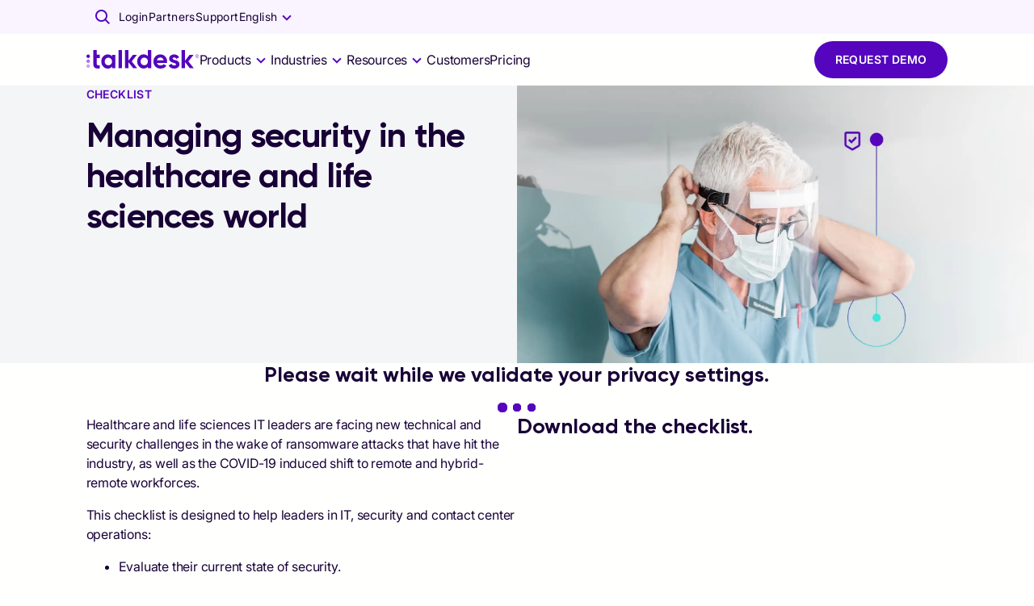

--- FILE ---
content_type: text/html; charset=utf-8
request_url: https://www.talkdesk.com/resources/guides/checklist-managing-security-in-the-healthcare-and-life-sciences-world/
body_size: 57111
content:
<!DOCTYPE html><html lang="en"><head><meta charSet="utf-8" data-next-head=""/><meta name="viewport" content="width=device-width, initial-scale=1, shrink-to-fit=no" data-next-head=""/><title data-next-head="">Checklist: Managing Security in the Healthcare and Life Sciences World  - Guides | Talkdesk</title><meta name="content-security-policy" content="script-src &#x27;self&#x27; https://www.google-analytics.com; frame-ancestors &#x27;self&#x27; *.talkdeskdev.com *.talkdeskstg.com *.talkdeskqa.com *.talkdesk.com *.talkdeskstgid.com *.talkdeskqaid.com *.talkdeskid.com *.talkdeskidca.com *.talkdeskid.eu *.mitelcxid.com *.talkdeskqaidca.com *.tdresellerqaid.com" data-next-head=""/><meta name="permissions-policy" content="geolocation=(), midi=(),sync-xhr=(),accelerometer=(), gyroscope=(), magnetometer=(), camera=(), fullscreen=(self)" data-next-head=""/><meta name="referrer-policy" content="no-referrer-when-downgrade" data-next-head=""/><meta name="x-xss-protection" content="1; mode=block" data-next-head=""/><meta name="strict-transport-security" content="max-age=31536000; includeSubDomains; preload" data-next-head=""/><meta name="x-frame-options" content="SAMEORIGIN" data-next-head=""/><meta name="x-content-type-options" content="nosniff" data-next-head=""/><meta name="feature-policy" content="autoplay &#x27;none&#x27;; camera &#x27;none&#x27;" data-next-head=""/><meta name="x-permitted-cross-domain-policies" content="none" data-next-head=""/><meta name="msapplication-TileColor" content="#172241" data-next-head=""/><meta name="theme-color" content="#172241" data-next-head=""/><meta name="msapplication-config" content="#172241" data-next-head=""/><link rel="canonical" data-canonical="es-es&amp;de-de&amp;fr-fr&amp;it-it&amp;pt-pt&amp;pt-br" href="https://www.talkdesk.com/resources/guides/checklist-managing-security-in-the-healthcare-and-life-sciences-world/" data-next-head=""/><link rel="preload" as="image" href="https://infra-cloudfront-talkdeskcom.svc.talkdeskapp.com/talkdesk_com/2021/02/13070309/healthcare-ensure-privacy-compliance.jpg" data-next-head=""/><meta name="robots" content="index, follow" data-noindex="es-es&amp;de-de&amp;fr-fr&amp;it-it&amp;pt-pt&amp;pt-br" data-next-head=""/><meta name="twitter:card" content="summary_large_image" data-next-head=""/><meta name="twitter:creator" content="@Talkdesk" data-next-head=""/><meta name="twitter:description" content="Download the Checklist: Managing Security in the Healthcare and Life Sciences World Guide." data-next-head=""/><meta name="twitter:image" content="https://infra-cloudfront-talkdeskcom.svc.talkdeskapp.com/talkdesk_com/2021/02/13070309/healthcare-ensure-privacy-compliance.jpg" data-next-head=""/><meta name="twitter:site" content="@Talkdesk" data-next-head=""/><meta name="twitter:title" content="Checklist: Managing Security in the Healthcare and Life Sciences World  - Guides | Talkdesk" data-next-head=""/><meta property="fb:app_id" content="356171705189330" data-next-head=""/><meta property="og:description" content="Download the Checklist: Managing Security in the Healthcare and Life Sciences World Guide." name="description" data-next-head=""/><meta property="og:image:alt" content="Talkdesk" data-next-head=""/><meta property="og:image:height" content="628" data-next-head=""/><meta property="og:image:secure_url" content="https://infra-cloudfront-talkdeskcom.svc.talkdeskapp.com/talkdesk_com/2021/02/13070309/healthcare-ensure-privacy-compliance.jpg" data-next-head=""/><meta property="og:image:width" content="1200" data-next-head=""/><meta property="og:image" content="https://infra-cloudfront-talkdeskcom.svc.talkdeskapp.com/talkdesk_com/2021/02/13070309/healthcare-ensure-privacy-compliance.jpg" name="image" data-next-head=""/><meta property="og:locale" content="en_US" data-next-head=""/><meta property="og:site_name" content="Talkdesk" data-next-head=""/><meta property="og:title" content="Checklist: Managing Security in the Healthcare and Life Sciences World  - Guides | Talkdesk" name="title" data-next-head=""/><meta property="og:type" content="website" data-next-head=""/><meta property="og:url" content="https://www.talkdesk.com/resources/guides/checklist-managing-security-in-the-healthcare-and-life-sciences-world/" data-next-head=""/><link rel="apple-touch-icon" sizes="57x57" href="https://prd-cdn-talkdesk.talkdesk.com/cdn-assets/latest/talkdesk/brand/main_brand/favicon/white/apple-icon-57x57.png" data-next-head=""/><link rel="apple-touch-icon" sizes="60x60" href="https://prd-cdn-talkdesk.talkdesk.com/cdn-assets/latest/talkdesk/brand/main_brand/favicon/white/apple-icon-60x60.png" data-next-head=""/><link rel="apple-touch-icon" sizes="72x72" href="https://prd-cdn-talkdesk.talkdesk.com/cdn-assets/latest/talkdesk/brand/main_brand/favicon/white/apple-icon-72x72.png" data-next-head=""/><link rel="apple-touch-icon" sizes="76x76" href="https://prd-cdn-talkdesk.talkdesk.com/cdn-assets/latest/talkdesk/brand/main_brand/favicon/white/apple-icon-76x76.png" data-next-head=""/><link rel="apple-touch-icon" sizes="114x114" href="https://prd-cdn-talkdesk.talkdesk.com/cdn-assets/latest/talkdesk/brand/main_brand/favicon/white/apple-icon-114x114.png" data-next-head=""/><link rel="apple-touch-icon" sizes="120x120" href="https://prd-cdn-talkdesk.talkdesk.com/cdn-assets/latest/talkdesk/brand/main_brand/favicon/white/apple-icon-120x120.png" data-next-head=""/><link rel="apple-touch-icon" sizes="144x144" href="https://prd-cdn-talkdesk.talkdesk.com/cdn-assets/latest/talkdesk/brand/main_brand/favicon/white/apple-icon-144x144.png" data-next-head=""/><link rel="apple-touch-icon" sizes="152x152" href="https://prd-cdn-talkdesk.talkdesk.com/cdn-assets/latest/talkdesk/brand/main_brand/favicon/white/apple-icon-152x152.png" data-next-head=""/><link rel="apple-touch-icon" sizes="180x180" href="https://prd-cdn-talkdesk.talkdesk.com/cdn-assets/latest/talkdesk/brand/main_brand/favicon/white/apple-icon-180x180.png" data-next-head=""/><link rel="icon" type="image/png" sizes="32x32" href="https://prd-cdn-talkdesk.talkdesk.com/cdn-assets/latest/talkdesk/brand/main_brand/favicon/white/favicon-32x32.png" data-next-head=""/><link rel="icon" type="image/png" sizes="96x96" href="https://prd-cdn-talkdesk.talkdesk.com/cdn-assets/latest/talkdesk/brand/main_brand/favicon/white/favicon-96x96.png" data-next-head=""/><link rel="icon" type="image/png" sizes="192x192" href="https://prd-cdn-talkdesk.talkdesk.com/cdn-assets/latest/talkdesk/brand/main_brand/favicon/white/android-icon-192x192.png" data-next-head=""/><link rel="icon" type="image/png" sizes="16x16" href="https://prd-cdn-talkdesk.talkdesk.com/cdn-assets/latest/talkdesk/brand/main_brand/favicon/white/favicon.ico" data-next-head=""/><link rel="manifest" href="https://prd-cdn-talkdesk.talkdesk.com/cdn-assets/latest/talkdesk/brand/main_brand/favicon/white/manifest.json" data-next-head=""/><meta name="google-site-verification" content="Ww1A8UWrwm9s3xkOkCsbhRu_7Drb9DQ-Vc4ZbxEg1aM"/><script type="text/javascript" src="/ruxitagentjs_ICA7NVfqrux_10327251022105625.js" data-dtconfig="rid=RID_-2003592707|rpid=-668259510|domain=talkdesk.com|reportUrl=/rb_bf18185ugq|app=ea7c4b59f27d43eb|ssc=1|owasp=1|featureHash=ICA7NVfqrux|rdnt=1|uxrgce=1|cuc=729baoli|mel=100000|expw=1|dpvc=1|lastModification=1765184478591|tp=500,50,0|srbbv=2|agentUri=/ruxitagentjs_ICA7NVfqrux_10327251022105625.js"></script><link rel="preconnect" href="https://www.googletagmanager.com"/><link rel="preconnect" href="https://dev.visualwebsiteoptimizer.com"/><link rel="dns-prefetch" href="https://prd-cdn-talkdesk.talkdesk.com"/><link rel="dns-prefetch" href="https://infra-cloudfront-talkdeskcom.svc.talkdeskapp.com"/><link rel="dns-prefetch" href="https://td-talkdesk-com-v2.talkdeskapp.com"/><link rel="dns-prefetch" href="https://cms.talkdesk.com"/><link rel="dns-prefetch" href="https://www.talkdesk.com"/><link rel="dns-prefetch" href="https://talkdesk.com"/><link rel="preload" href="/_next/static/media/a1db723976e507d7-s.p.ttf" as="font" type="font/ttf" crossorigin="anonymous" data-next-font="size-adjust"/><link rel="preload" href="/_next/static/media/3558e0041c416c73-s.p.ttf" as="font" type="font/ttf" crossorigin="anonymous" data-next-font="size-adjust"/><link rel="preload" href="/_next/static/media/658d907c4ee7ec52-s.p.ttf" as="font" type="font/ttf" crossorigin="anonymous" data-next-font="size-adjust"/><link rel="preload" href="/_next/static/media/994686382c5c42b7-s.p.ttf" as="font" type="font/ttf" crossorigin="anonymous" data-next-font="size-adjust"/><link rel="preload" href="/_next/static/css/e833d6a4e01a9b26.css" as="style"/><link rel="preload" href="/_next/static/css/4458da67641c7778.css" as="style"/><link rel="preload" href="/_next/static/css/3fe0adef67270e00.css" as="style"/><script id="schemaMarkup_default" type="application/ld+json" data-next-head="">{"@context":"https://schema.org/","@type":"WebPage","name":"Checklist: Managing Security in the Healthcare and Life Sciences World  - Guides | Talkdesk","description":"Download the Checklist: Managing Security in the Healthcare and Life Sciences World Guide.","url":"https://www.talkdesk.com/resources/guides/checklist-managing-security-in-the-healthcare-and-life-sciences-world/","image":"https://infra-cloudfront-talkdeskcom.svc.talkdeskapp.com/talkdesk_com/2021/02/13070309/healthcare-ensure-privacy-compliance.jpg"}</script><link rel="preload" as="image" imageSrcSet="/_next/image?url=https%3A%2F%2Finfra-cloudfront-talkdeskcom.svc.talkdeskapp.com%2Ftalkdesk_com%2F2021%2F02%2F13070309%2Fhealthcare-ensure-privacy-compliance.jpg&amp;w=640&amp;q=50 640w, /_next/image?url=https%3A%2F%2Finfra-cloudfront-talkdeskcom.svc.talkdeskapp.com%2Ftalkdesk_com%2F2021%2F02%2F13070309%2Fhealthcare-ensure-privacy-compliance.jpg&amp;w=750&amp;q=50 750w, /_next/image?url=https%3A%2F%2Finfra-cloudfront-talkdeskcom.svc.talkdeskapp.com%2Ftalkdesk_com%2F2021%2F02%2F13070309%2Fhealthcare-ensure-privacy-compliance.jpg&amp;w=828&amp;q=50 828w, /_next/image?url=https%3A%2F%2Finfra-cloudfront-talkdeskcom.svc.talkdeskapp.com%2Ftalkdesk_com%2F2021%2F02%2F13070309%2Fhealthcare-ensure-privacy-compliance.jpg&amp;w=1080&amp;q=50 1080w, /_next/image?url=https%3A%2F%2Finfra-cloudfront-talkdeskcom.svc.talkdeskapp.com%2Ftalkdesk_com%2F2021%2F02%2F13070309%2Fhealthcare-ensure-privacy-compliance.jpg&amp;w=1200&amp;q=50 1200w, /_next/image?url=https%3A%2F%2Finfra-cloudfront-talkdeskcom.svc.talkdeskapp.com%2Ftalkdesk_com%2F2021%2F02%2F13070309%2Fhealthcare-ensure-privacy-compliance.jpg&amp;w=1920&amp;q=50 1920w" imageSizes="100vw" data-next-head=""/><script id="vwoCode" type="text/plain" data-usercentrics="VWO" data-nscript="beforeInteractive">window._vwo_code||(function(){var account_id=824987,version=2.1,settings_tolerance=2000,hide_element='body',hide_element_style='opacity:0 !important;filter:alpha(opacity=0) !important;background:none !important',f=false,w=window,d=document,v=d.querySelector('#vwoCode'),cK='_vwo_'+account_id+'_settings',cc={};try{var c=JSON.parse(localStorage.getItem('_vwo_'+account_id+'_config'));cc=c&&typeof c==='object'?c:{}}catch(e){}var stT=cc.stT==='session'?w.sessionStorage:w.localStorage;code={use_existing_jquery:function(){return typeof use_existing_jquery!=='undefined'?use_existing_jquery:undefined},library_tolerance:function(){return typeof library_tolerance!=='undefined'?library_tolerance:undefined},settings_tolerance:function(){return cc.sT||settings_tolerance},hide_element_style:function(){return '{'+(cc.hES||hide_element_style)+'}'},hide_element:function(){if(performance.getEntriesByName('first-contentful-paint')[0]){return ''}return typeof cc.hE==='string'?cc.hE:hide_element},getVersion:function(){return version},finish:function(e){if(!f){f=true;var t=d.getElementById('_vis_opt_path_hides');if(t){t.parentNode.removeChild(t)}if(e){new Image().src='https://dev.visualwebsiteoptimizer.com/ee.gif?a='+account_id+e}}},finished:function(){return f},addScript:function(e){var t=d.createElement('script');t.type='text/javascript';if(e.src){t.src=e.src}else{t.text=e.text}d.getElementsByTagName('head')[0].appendChild(t)},load:function(e,t){var i=this.getSettings(),n=d.createElement('script'),r=this;t=t||{};if(i){n.textContent=i;d.getElementsByTagName('head')[0].appendChild(n);if(!w.VWO||VWO.caE){stT.removeItem(cK);r.load(e)}}else{var o=new XMLHttpRequest();o.open('GET',e,true);o.withCredentials=!t.dSC;o.responseType=t.responseType||'text';o.onload=function(){if(t.onloadCb){return t.onloadCb(o,e)}if(o.status===200){w._vwo_code.addScript({text:o.responseText})}else{w._vwo_code.finish('&e=loading_failure:'+e)}};o.onerror=function(){if(t.onerrorCb){return t.onerrorCb(e)}w._vwo_code.finish('&e=loading_failure:'+e)};o.send()}},getSettings:function(){try{var e=stT.getItem(cK);if(!e){return}e=JSON.parse(e);if(Date.now()>e.e){stT.removeItem(cK);return}return e.s}catch(e){return}},init:function(){if(d.URL.indexOf('__vwo_disable__')>-1){return}var e=this.settings_tolerance();w._vwo_settings_timer=setTimeout(function(){w._vwo_code.finish();stT.removeItem(cK)},e);var t;if(this.hide_element()!=='body'){t=d.createElement('style');var i=this.hide_element(),n=i?i+this.hide_element_style():'',r=d.getElementsByTagName('head')[0];t.setAttribute('id','_vis_opt_path_hides');v&&t.setAttribute('nonce',v.nonce);t.setAttribute('type','text/css');if(t.styleSheet){t.styleSheet.cssText=n}else{t.appendChild(d.createTextNode(n))}r.appendChild(t)}else{t=d.getElementsByTagName('head')[0];var n=d.createElement('div');n.style.cssText='z-index: 2147483647 !important;position: fixed !important;left: 0 !important;top: 0 !important;width: 100% !important;height: 100% !important;background: white !important;';n.setAttribute('id','_vis_opt_path_hides');n.classList.add('_vis_hide_layer');t.parentNode.insertBefore(n,t.nextSibling)}var o='https://dev.visualwebsiteoptimizer.com/j.php?a='+account_id+'&u='+encodeURIComponent(d.URL)+'&vn='+version;if(w.location.search.indexOf('_vwo_xhr')!==-1){this.addScript({src:o})}else{this.load(o+'&x=true')}}};w._vwo_code=code;code.init()})();(function(){var i=window;function t(){if(i._vwo_code){var e=(t.hidingStyle=document.getElementById('_vis_opt_path_hides')||t.hidingStyle);if(!i._vwo_code.finished()&&!_vwo_code.libExecuted&&(!i.VWO||!VWO.dNR)){if(!document.getElementById('_vis_opt_path_hides')){document.getElementsByTagName('head')[0].appendChild(e)}requestAnimationFrame(t)}}}t()})();</script><link rel="stylesheet" href="/_next/static/css/e833d6a4e01a9b26.css" data-n-g=""/><link rel="stylesheet" href="/_next/static/css/4458da67641c7778.css" data-n-p=""/><link rel="stylesheet" href="/_next/static/css/3fe0adef67270e00.css" data-n-p=""/><noscript data-n-css=""></noscript><script defer="" noModule="" src="/_next/static/chunks/polyfills-42372ed130431b0a.js"></script><script id="gtmConsent" src="/assets/scripts/gtm-consent.js" defer="" data-nscript="beforeInteractive"></script><script id="onConsentGranted" type="text/plain" data-usercentrics="Google Analytics 4" src="/assets/scripts/ga4-on-consent-granted.js" defer="" data-nscript="beforeInteractive"></script><script defer="" src="/_next/static/chunks/9591.8d4047277f97cf85.js"></script><script defer="" src="/_next/static/chunks/6321.d341078ead5efe35.js"></script><script defer="" src="/_next/static/chunks/e63e310b-fc6d9109a9d4865f.js"></script><script defer="" src="/_next/static/chunks/4294-f56102eab19721f0.js"></script><script defer="" src="/_next/static/chunks/3491.f1ea14d474b33eb0.js"></script><script defer="" src="/_next/static/chunks/741.853fe034b1ed86ee.js"></script><script defer="" src="/_next/static/chunks/1457.948b7c92e248a3e5.js"></script><script defer="" src="/_next/static/chunks/2273-94a7ced53babab8d.js"></script><script defer="" src="/_next/static/chunks/7181.d79d17c7c29227d5.js"></script><script defer="" src="/_next/static/chunks/3288.40b570409847e2ce.js"></script><script defer="" src="/_next/static/chunks/554.66139e9112862045.js"></script><script defer="" src="/_next/static/chunks/1669.7157c54fb2d01c46.js"></script><script defer="" src="/_next/static/chunks/2389.45f5498751276439.js"></script><script defer="" src="/_next/static/chunks/9148.d0a9b6fe69447744.js"></script><script defer="" src="/_next/static/chunks/299.a0c28158ed2dda95.js"></script><script defer="" src="/_next/static/chunks/8661.62d0f0d9ba89fa0d.js"></script><script defer="" src="/_next/static/chunks/583.37241de8134bc572.js"></script><script defer="" src="/_next/static/chunks/7006.b066bba2c35194b4.js"></script><script defer="" src="/_next/static/chunks/1741.00f87ad35a48624f.js"></script><script defer="" src="/_next/static/chunks/4601.dd3e8c057fcec618.js"></script><script defer="" src="/_next/static/chunks/3504.01c44827d86bc233.js"></script><script defer="" src="/_next/static/chunks/4480.e08758fec50c1d26.js"></script><script defer="" src="/_next/static/chunks/7225.66f60fdec2571f14.js"></script><script defer="" src="/_next/static/chunks/4381.28b7f5443b179547.js"></script><script defer="" src="/_next/static/chunks/4593.73899386722d1ccf.js"></script><script defer="" src="/_next/static/chunks/5124.3dfdc665cdb9131e.js"></script><script defer="" src="/_next/static/chunks/5159.02277fc6be6dbae2.js"></script><script defer="" src="/_next/static/chunks/612.58e219be851db053.js"></script><script defer="" src="/_next/static/chunks/3448.df8ea57ca06e8ad3.js"></script><script defer="" src="/_next/static/chunks/199.111608a424c451e1.js"></script><script defer="" src="/_next/static/chunks/3188.a7c8ced39f85c9b8.js"></script><script defer="" src="/_next/static/chunks/2706.6d1439973acf3027.js"></script><script defer="" src="/_next/static/chunks/8918.132797680b0a7518.js"></script><script defer="" src="/_next/static/chunks/6413.529410596b984067.js"></script><script src="/_next/static/chunks/webpack-f91a7aac9174a639.js" defer=""></script><script src="/_next/static/chunks/framework-38d00379d7a41d4e.js" defer=""></script><script src="/_next/static/chunks/main-ec22ebf0e8559d3d.js" defer=""></script><script src="/_next/static/chunks/pages/_app-e9c785d322b0ac03.js" defer=""></script><script src="/_next/static/chunks/5152-7ce5db743f587d50.js" defer=""></script><script src="/_next/static/chunks/1735-3d1c42906bfb0c9c.js" defer=""></script><script src="/_next/static/chunks/1951-037439b9466f067d.js" defer=""></script><script src="/_next/static/chunks/597-77e626c8596eb763.js" defer=""></script><script src="/_next/static/chunks/2524-bc42d1ce50977f05.js" defer=""></script><script src="/_next/static/chunks/6577-dd12ce5d1913da28.js" defer=""></script><script src="/_next/static/chunks/1867-0980370869fff44c.js" defer=""></script><script src="/_next/static/chunks/5097-5f4701ef8ae8dfc7.js" defer=""></script><script src="/_next/static/chunks/6847-bd863c3646d912d7.js" defer=""></script><script src="/_next/static/chunks/206-33bd92a06c85cf66.js" defer=""></script><script src="/_next/static/chunks/1168-84cdc60d1b22521f.js" defer=""></script><script src="/_next/static/chunks/324-e80b244b327b3a0c.js" defer=""></script><script src="/_next/static/chunks/7388-c9e0e748c55af94a.js" defer=""></script><script src="/_next/static/chunks/4366-0f42690be1c427e9.js" defer=""></script><script src="/_next/static/chunks/pages/%5B...url%5D-9c826124aea81616.js" defer=""></script><script src="/_next/static/j7E4zJhYEnqeg2ud69jlX/_buildManifest.js" defer=""></script><script src="/_next/static/j7E4zJhYEnqeg2ud69jlX/_ssgManifest.js" defer=""></script><style data-emotion="css-global 1y249nb">:root{--font-gilroy:'gilroyFont','gilroyFont Fallback',arial,futura,sans-serif;--font-inter:'interFont','interFont Fallback',helvetica,arial,sans-serif;--color--success-light:#1fc78f;--color--success-dark:#00a870;--color--warning-light:#ffcc00;--color--warning-dark:#edbd00;--color--error-light:#ff4538;--color--error-dark:#b80c00;--color--transparent:rgba(255, 255, 254, 0);--color--white:#fffffe;--color--grey-100:#fafafb;--color--grey-200:#f4f5f7;--color--grey-300:#e9ebef;--color--grey-400:#dfe1e6;--color--grey-500:#d4d7de;--color--grey-600:#c9cdd6;--color--grey-700:#b4b9c1;--color--grey-800:#8d9096;--color--grey-main:#f4f5f7;--color--teal-100:#e3fcfa;--color--teal-200:#c7f8f4;--color--teal-300:#9df3ec;--color--teal-400:#73efe4;--color--teal-500:#57ebdf;--color--teal-600:#3ae8d9;--color--teal-700:#18ccbd;--color--teal-800:#14a79b;--color--teal-main:#3ae8d9;--color--yellow-100:#fffae6;--color--yellow-200:#fff5cc;--color--yellow-300:#ffeb99;--color--yellow-400:#ffe066;--color--yellow-500:#ffd633;--color--yellow-600:#ffcc00;--color--yellow-700:#e6b800;--color--yellow-800:#cca300;--color--yellow-main:#ffcc00;--color--purple-100:#f9f4ff;--color--purple-200:#e6d3fe;--color--purple-300:#c99fff;--color--purple-400:#aa6dfb;--color--purple-500:#8023f9;--color--purple-600:#5405bd;--color--purple-700:#360379;--color--purple-800:#180136;--color--purple-main:#5405BD;--color--deep-purple-100:#f9f4ff;--color--deep-purple-200:#e6d3fe;--color--deep-purple-300:#c99fff;--color--deep-purple-400:#aa6dfb;--color--deep-purple-500:#8023f9;--color--deep-purple-600:#5405bd;--color--deep-purple-700:#360379;--color--deep-purple-800:#180136;--color--deep-purple-main:#180136;--color--purple-mid-100:#f9f4ff;--color--purple-mid-200:#e6d3fe;--color--purple-mid-300:#c99fff;--color--purple-mid-400:#aa6dfb;--color--purple-mid-500:#8023f9;--color--purple-mid-600:#5405bd;--color--purple-mid-700:#360379;--color--purple-mid-800:#180136;--color--purple-mid-main:#5405BD;--color--neutral-100:#fafafb;--color--neutral-200:#f4f5f7;--color--neutral-300:#e9ebef;--color--neutral-400:#dfe1e6;--color--neutral-500:#d4d7de;--color--neutral-600:#c9cdd6;--color--neutral-700:#b4b9c1;--color--neutral-800:#8d9096;--color--neutral-main:#f4f5f7;--color--gradient-neutral-100:#fafafb;--color--gradient-neutral-200:#f4f5f7;--color--gradient-neutral-300:#e9ebef;--color--gradient-neutral-400:#dfe1e6;--color--gradient-neutral-500:#d4d7de;--color--gradient-neutral-600:#c9cdd6;--color--gradient-neutral-700:#b4b9c1;--color--gradient-neutral-800:#8d9096;--color--gradient-neutral-main:#f4f5f7;--color--gradient-ai-100:#fafafb;--color--gradient-ai-200:#f4f5f7;--color--gradient-ai-300:#e9ebef;--color--gradient-ai-400:#dfe1e6;--color--gradient-ai-500:#d4d7de;--color--gradient-ai-600:#c9cdd6;--color--gradient-ai-700:#b4b9c1;--color--gradient-ai-800:#8d9096;--color--gradient-ai-main:#f4f5f7;--color--gradient-purple-mid-100:#f9f4ff;--color--gradient-purple-mid-200:#e6d3fe;--color--gradient-purple-mid-300:#c99fff;--color--gradient-purple-mid-400:#aa6dfb;--color--gradient-purple-mid-500:#8023f9;--color--gradient-purple-mid-600:#5405bd;--color--gradient-purple-mid-700:#360379;--color--gradient-purple-mid-800:#180136;--color--gradient-purple-mid-main:#5405BD;--color--black:#000000;--color--success-main:#1cb381;--color--warning-main:#f6c500;--color--error-main:#e63e32;--color--financial-100:#e6f7fe;--color--financial-200:#ccf0fc;--color--financial-300:#99e0f9;--color--financial-400:#67d1f7;--color--financial-500:#34c1f4;--color--financial-600:#01b2f1;--color--financial-700:#018ec1;--color--financial-800:#016b91;--color--financial-main:#01b2f1;--color--healthcare-100:#e8f9f8;--color--healthcare-200:#d0f3f1;--color--healthcare-300:#a1e7e2;--color--healthcare-400:#72dbd4;--color--healthcare-500:#43cfc5;--color--healthcare-600:#14c3b7;--color--healthcare-700:#109c92;--color--healthcare-800:#0c756e;--color--healthcare-main:#14c3b7;--color--retail-100:#ffe8e9;--color--retail-200:#ffd1d4;--color--retail-300:#ffa3a8;--color--retail-400:#ff767d;--color--retail-500:#ff4851;--color--retail-600:#ff1a26;--color--retail-700:#e61722;--color--retail-800:#b3121b;--color--retail-main:#ff1a26;--color--government-100:#fff2e6;--color--government-200:#ffe6cc;--color--government-300:#ffcd99;--color--government-400:#feb366;--color--government-500:#fe9a33;--color--government-600:#fe8100;--color--government-700:#ed5c12;--color--government-800:#d55310;--color--government-main:#fe8100;--color--communications-100:#fcecff;--color--communications-200:#fad8ff;--color--communications-300:#f4b1ff;--color--communications-400:#ef8aff;--color--communications-500:#e963ff;--color--communications-600:#e43cff;--color--communications-700:#b630cc;--color--communications-800:#892499;--color--communications-main:#e43cff;--color--travel-100:#f2f9e6;--color--travel-200:#e4f3ce;--color--travel-300:#c9e79c;--color--travel-400:#afdc6b;--color--travel-500:#94d039;--color--travel-600:#79c408;--color--travel-700:#619d06;--color--travel-800:#497605;--color--travel-main:#79c408;--breakpoint-xs:0px;--breakpoint-sm:576px;--breakpoint-md:768px;--breakpoint-lg:992px;--breakpoint-xl:1440px;--breakpoint-xxl:1920px;}::-moz-selection{background-color:#5405bd;color:#fffffe;-moz-text-fill-color:#fffffe;}::selection{background-color:#5405bd;color:#fffffe;-webkit-text-fill-color:#fffffe;}.MuiButtonBase-root .MuiTypography-root{-webkit-user-select:text;-moz-user-select:text;-ms-user-select:text;user-select:text;}img{pointer-events:none;}a{-webkit-text-decoration:none;text-decoration:none;}input,button,select,optgroup,textarea{margin:0;font-family:inherit;font-size:inherit;line-height:inherit;outline:none;border:none;}fieldset{min-width:0;padding:0;margin:0;border:0;}.-content-center ul,.-content-center ol{list-style-position:inside;padding-left:1.25rem;}@media (min-width:576px){.-content-center ul,.-content-center ol{padding-left:0;}}.-content-center .custom-bullet-list{display:-webkit-inline-box;display:-webkit-inline-flex;display:-ms-inline-flexbox;display:inline-flex;-webkit-flex-direction:column;-ms-flex-direction:column;flex-direction:column;-webkit-align-items:center;-webkit-box-align:center;-ms-flex-align:center;align-items:center;}.-scroll-custom:not(.indiana-scroll-container){scrollbar-width:5px;scrollbar-color:#5405bd transparent;}.-scroll-custom:not(.indiana-scroll-container)::-webkit-scrollbar{height:22px;width:22px;}.-scroll-custom:not(.indiana-scroll-container)::-webkit-scrollbar:horizontal,.-scroll-custom:not(.indiana-scroll-container)::-webkit-scrollbar:vertical{height:22px;width:22px;}.-scroll-custom:not(.indiana-scroll-container)::-webkit-scrollbar-track{background:transparent;}.-scroll-custom:not(.indiana-scroll-container)::-webkit-scrollbar-thumb{-webkit-background-clip:padding-box;background-clip:padding-box;background-color:#5405bd;border-radius:12px;border:8px solid transparent;box-shadow:inset 0 0 0 4px #5405bd;}.grecaptcha-badge{visibility:hidden;}</style><style data-emotion="css-global 10g774k">html{-webkit-font-smoothing:antialiased;-moz-osx-font-smoothing:grayscale;box-sizing:border-box;-webkit-text-size-adjust:100%;}*,*::before,*::after{box-sizing:inherit;}strong,b{font-weight:700;}body{margin:0;color:#180136;font-family:"Roboto","Helvetica","Arial",sans-serif;font-weight:400;font-size:1rem;line-height:1.5;letter-spacing:0.00938em;background-color:#fffffe;}@media print{body{background-color:#fffffe;}}body::backdrop{background-color:#fffffe;}body{font-family:var(--font-inter);-moz-osx-font-smoothing:grayscale;scroll-behavior:smooth;-webkit-font-smoothing:antialiased;}</style><style data-emotion="css-global animation-20xbkd">@-webkit-keyframes animation-20xbkd{0%,80%,100%{-webkit-transform:scale(0.6);-moz-transform:scale(0.6);-ms-transform:scale(0.6);transform:scale(0.6);}40%{-webkit-transform:scale(1);-moz-transform:scale(1);-ms-transform:scale(1);transform:scale(1);}}@keyframes animation-20xbkd{0%,80%,100%{-webkit-transform:scale(0.6);-moz-transform:scale(0.6);-ms-transform:scale(0.6);transform:scale(0.6);}40%{-webkit-transform:scale(1);-moz-transform:scale(1);-ms-transform:scale(1);transform:scale(1);}}</style><style data-emotion="css-global animation-1ly7bvh">@-webkit-keyframes animation-1ly7bvh{0%{--overflowDetect:1;}100%{--overflowDetect:1;}}@keyframes animation-1ly7bvh{0%{--overflowDetect:1;}100%{--overflowDetect:1;}}</style><style data-emotion="css 1oaa58l 18u0hxh jiq6x1 9bs2m9 1fplsk6 zez1uk 1tfirtq uwwqev lqs28c 1jkcffo wepoqj 1g07eiq 1n13tl5 3viesh x54h20 rhhwo3 1yto0ll 1ne6f4g tq9mh2 1r9agt3 1mpu3p6 894zwh 3o587h 1lg6ps9 132o3f2 19dfmdy mzpjxp 1ltwxu p5ru2w 12y8sqk 1y0tjcg 1xdhyk6 sppcx7 45ta0l k5uxew 1co4i6v pjdkjl tnia3w 1yymsg6 1ttlvvl 12w5aah advpmq 1xbhg3u 1dh5c3j p2lctd 1c6674c 1xa7bnx 14v3j0 1l2aqpx 5ie8xp i4ktpo 18qhxez ydupju 16f6lxl 1paa5l2 zjoij4 kp85fr itucni 8f76g1 1eche2h 1nhamjj whh5e5 k6hd01 tt4q05 1slyaf kzwbn1 rh1kxc teb14j ui0h4z 1bw5vuw 1ovb4e5 1k1wp3k sk2fei hu4hjb bxh85l 1hyf930 1onugpz l9f24k 6bt4d2 712frn v6tghi 1vzgtpy 1ltu9qz 1nxxsw1 1xkligj feny3w 3s883r 8vgcre 1p44k52 13f68ec 1ah4giy 17pg5kd svpypx 1fximqb 15bp1d 1sqwld4 1ugqf42 5vhoyk 1tcr3yr qdwg1k 1wjp4rs 5zzo97 9h6quu 14yxkhl 1wbli2j 1n5khr6 1pyfgl0 52k1ih a1hwxe g484rm q9n5pz yzgyl9">.css-1oaa58l{width:100%;background-color:#F9F4FF;z-index:1102;position:relative;}*:has(body[style*="overflow: hidden"]) .css-1oaa58l{width:calc(100% + var(--scrollbar-compensation));padding-right:var(--scrollbar-compensation);}.css-18u0hxh{min-width:0;box-sizing:border-box;max-width:1920px;width:100%;padding-inline:24px;margin-inline:auto;}@media (min-width:576px){.css-18u0hxh{padding-inline:1%;}}.css-jiq6x1{--Grid-columns:12;--Grid-columnSpacing:0px;--Grid-rowSpacing:0px;-webkit-flex-direction:row;-ms-flex-direction:row;flex-direction:row;min-width:0;box-sizing:border-box;display:-webkit-box;display:-webkit-flex;display:-ms-flexbox;display:flex;-webkit-box-flex-wrap:wrap;-webkit-flex-wrap:wrap;-ms-flex-wrap:wrap;flex-wrap:wrap;gap:var(--Grid-rowSpacing) var(--Grid-columnSpacing);margin-inline:-1%;}.css-jiq6x1 >*{--Grid-parent-columns:12;}.css-jiq6x1 >*{--Grid-parent-columnSpacing:0px;}.css-jiq6x1 >*{--Grid-parent-rowSpacing:0px;}.css-9bs2m9{-webkit-box-flex:0;-webkit-flex-grow:0;-ms-flex-positive:0;flex-grow:0;-webkit-flex-basis:auto;-ms-flex-preferred-size:auto;flex-basis:auto;width:calc(100% * 12 / var(--Grid-parent-columns) - (var(--Grid-parent-columns) - 12) * (var(--Grid-parent-columnSpacing) / var(--Grid-parent-columns)));min-width:0;box-sizing:border-box;position:relative;padding-inline:1%;}@media (min-width:576px){.css-9bs2m9{-webkit-box-flex:0;-webkit-flex-grow:0;-ms-flex-positive:0;flex-grow:0;-webkit-flex-basis:auto;-ms-flex-preferred-size:auto;flex-basis:auto;width:calc(100% * 10 / var(--Grid-parent-columns) - (var(--Grid-parent-columns) - 10) * (var(--Grid-parent-columnSpacing) / var(--Grid-parent-columns)));}}@media (min-width:576px){.css-9bs2m9{margin-left:calc(100% * 1 / var(--Grid-parent-columns) + var(--Grid-parent-columnSpacing) * 1 / var(--Grid-parent-columns));}}.css-1fplsk6{display:-webkit-box;display:-webkit-flex;display:-ms-flexbox;display:flex;-webkit-flex-direction:row;-ms-flex-direction:row;flex-direction:row;gap:40px;-webkit-box-pack:end;-ms-flex-pack:end;-webkit-justify-content:end;justify-content:end;min-height:2.6rem;}.css-zez1uk{display:-webkit-inline-box;display:-webkit-inline-flex;display:-ms-inline-flexbox;display:inline-flex;-webkit-align-items:center;-webkit-box-align:center;-ms-flex-align:center;align-items:center;-webkit-box-pack:center;-ms-flex-pack:center;-webkit-justify-content:center;justify-content:center;position:relative;box-sizing:border-box;-webkit-tap-highlight-color:transparent;background-color:transparent;outline:0;border:0;margin:0;border-radius:0;padding:0;cursor:pointer;-webkit-user-select:none;-moz-user-select:none;-ms-user-select:none;user-select:none;vertical-align:middle;-moz-appearance:none;-webkit-appearance:none;-webkit-text-decoration:none;text-decoration:none;color:inherit;text-align:center;-webkit-flex:0 0 auto;-ms-flex:0 0 auto;flex:0 0 auto;font-size:1.5rem;padding:8px;border-radius:50%;color:rgba(0, 0, 0, 0.54);-webkit-transition:background-color 150ms cubic-bezier(0.4, 0, 0.2, 1) 0ms;transition:background-color 150ms cubic-bezier(0.4, 0, 0.2, 1) 0ms;height:auto;}.css-zez1uk::-moz-focus-inner{border-style:none;}.css-zez1uk.Mui-disabled{pointer-events:none;cursor:default;}@media print{.css-zez1uk{-webkit-print-color-adjust:exact;color-adjust:exact;}}.css-zez1uk.MuiButtonBase-root.carouselArrowButton,.css-zez1uk.MuiButtonBase-root.TuiScrollCarousel-action{--color:#fffffe;--bgColor:#180136;}.css-zez1uk.MuiButtonBase-root.carouselArrowButton:hover,.css-zez1uk.MuiButtonBase-root.TuiScrollCarousel-action:hover{--bgColor:#5405bd;}.css-zez1uk.MuiButtonBase-root.carouselArrowButton.Mui-disabled,.css-zez1uk.MuiButtonBase-root.TuiScrollCarousel-action.Mui-disabled{--color:#9C93AA;--bgColor:#e9ebef;}.css-zez1uk.Mui-disabled{background-color:transparent;color:#9C93AA;}.css-zez1uk.MuiIconButton-loading{color:transparent;}.css-1tfirtq{-webkit-user-select:none;-moz-user-select:none;-ms-user-select:none;user-select:none;width:1em;height:1em;display:inline-block;-webkit-flex-shrink:0;-ms-flex-negative:0;flex-shrink:0;-webkit-transition:fill 200ms cubic-bezier(0.4, 0, 0.2, 1) 0ms;transition:fill 200ms cubic-bezier(0.4, 0, 0.2, 1) 0ms;fill:currentColor;font-size:1.5rem;font-size:24px;}.css-1tfirtq.TuiIcon-root{color:#5405bd;}.css-uwwqev{width:100%;height:100%;}.css-lqs28c{margin:0;font:inherit;line-height:inherit;letter-spacing:inherit;color:#5405bd;text-rendering:optimizeSpeed;color:#180136;-webkit-text-decoration:none;text-decoration:none;display:-webkit-box;display:-webkit-flex;display:-ms-flexbox;display:flex;-webkit-box-pack:center;-ms-flex-pack:center;-webkit-justify-content:center;justify-content:center;-webkit-align-items:center;-webkit-box-align:center;-ms-flex-align:center;align-items:center;}.css-lqs28c.SlickCounter{color:#8023f9;}.css-lqs28c.MuiTypography-root.table-track{color:var(--color);background-color:var(--backgroundColor);}.css-lqs28c.MuiTypography-root.table-track.-primary{--color:#fffffe;--backgroundColor:#5405bd;}.css-lqs28c.MuiTypography-root.table-track.-secondary{--color:#fffffe;--backgroundColor:#180136;}.css-lqs28c:hover .TuiIcon-root{-webkit-transform:translateX(3px);-moz-transform:translateX(3px);-ms-transform:translateX(3px);transform:translateX(3px);-webkit-transition:-webkit-transform 200ms;transition:transform 200ms;}.css-1jkcffo{margin:0;font-family:var(--font-inter);font-weight:600;font-size:0.75rem;line-height:1.25rem;letter-spacing:0.01875rem;text-transform:uppercase;text-rendering:optimizeSpeed;color:#180136;font-size:1rem;font-weight:400;text-transform:capitalize;}@media (max-width: 767px) and (pointer: coarse){.css-1jkcffo{font-size:1rem;}}@media (min-width:768px){.css-1jkcffo{font-size:0.875rem;letter-spacing:0.025rem;}}@media (min-width:1920px){.css-1jkcffo{font-size:1rem;letter-spacing:0.03125rem;}}.css-1jkcffo.SlickCounter{color:#8023f9;}.css-1jkcffo.MuiTypography-root.table-track{color:var(--color);background-color:var(--backgroundColor);}.css-1jkcffo.MuiTypography-root.table-track.-primary{--color:#fffffe;--backgroundColor:#5405bd;}.css-1jkcffo.MuiTypography-root.table-track.-secondary{--color:#fffffe;--backgroundColor:#180136;}.css-wepoqj{position:relative;height:auto;}@media (min-width: 1200px){.css-wepoqj{display:-webkit-box;display:-webkit-flex;display:-ms-flexbox;display:flex;padding:0!important;}}.css-1g07eiq{display:-webkit-inline-box;display:-webkit-inline-flex;display:-ms-inline-flexbox;display:inline-flex;-webkit-align-items:center;-webkit-box-align:center;-ms-flex-align:center;align-items:center;-webkit-box-pack:center;-ms-flex-pack:center;-webkit-justify-content:center;justify-content:center;position:relative;box-sizing:border-box;-webkit-tap-highlight-color:transparent;background-color:transparent;outline:0;border:0;margin:0;border-radius:0;padding:0;cursor:pointer;-webkit-user-select:none;-moz-user-select:none;-ms-user-select:none;user-select:none;vertical-align:middle;-moz-appearance:none;-webkit-appearance:none;-webkit-text-decoration:none;text-decoration:none;color:inherit;text-align:center;-webkit-flex:0 0 auto;-ms-flex:0 0 auto;flex:0 0 auto;font-size:1.5rem;padding:8px;border-radius:50%;color:rgba(0, 0, 0, 0.54);-webkit-transition:background-color 150ms cubic-bezier(0.4, 0, 0.2, 1) 0ms;transition:background-color 150ms cubic-bezier(0.4, 0, 0.2, 1) 0ms;color:inherit;padding:12px;font-size:1.75rem;display:-webkit-box;display:-webkit-flex;display:-ms-flexbox;display:flex;padding:0;}.css-1g07eiq::-moz-focus-inner{border-style:none;}.css-1g07eiq.Mui-disabled{pointer-events:none;cursor:default;}@media print{.css-1g07eiq{-webkit-print-color-adjust:exact;color-adjust:exact;}}.css-1g07eiq.MuiButtonBase-root.carouselArrowButton,.css-1g07eiq.MuiButtonBase-root.TuiScrollCarousel-action{--color:#fffffe;--bgColor:#180136;}.css-1g07eiq.MuiButtonBase-root.carouselArrowButton:hover,.css-1g07eiq.MuiButtonBase-root.TuiScrollCarousel-action:hover{--bgColor:#5405bd;}.css-1g07eiq.MuiButtonBase-root.carouselArrowButton.Mui-disabled,.css-1g07eiq.MuiButtonBase-root.TuiScrollCarousel-action.Mui-disabled{--color:#9C93AA;--bgColor:#e9ebef;}.css-1g07eiq.Mui-disabled{background-color:transparent;color:#9C93AA;}.css-1g07eiq.MuiIconButton-loading{color:transparent;}.css-1g07eiq .TuiIcon-root{-webkit-transform:rotate(0deg);-moz-transform:rotate(0deg);-ms-transform:rotate(0deg);transform:rotate(0deg);-webkit-transition:-webkit-transform 250ms ease-in;transition:transform 250ms ease-in;color:#5405bd;background:none;}.css-1n13tl5{margin:0;font-family:var(--font-inter);font-weight:600;font-size:0.75rem;line-height:1.25rem;letter-spacing:0.01875rem;text-transform:uppercase;text-rendering:optimizeSpeed;color:#180136;text-transform:capitalize;font-weight:400;}@media (max-width: 767px) and (pointer: coarse){.css-1n13tl5{font-size:1rem;}}@media (min-width:768px){.css-1n13tl5{font-size:0.875rem;letter-spacing:0.025rem;}}@media (min-width:1920px){.css-1n13tl5{font-size:1rem;letter-spacing:0.03125rem;}}.css-1n13tl5.SlickCounter{color:#8023f9;}.css-1n13tl5.MuiTypography-root.table-track{color:var(--color);background-color:var(--backgroundColor);}.css-1n13tl5.MuiTypography-root.table-track.-primary{--color:#fffffe;--backgroundColor:#5405bd;}.css-1n13tl5.MuiTypography-root.table-track.-secondary{--color:#fffffe;--backgroundColor:#180136;}.css-3viesh{-webkit-user-select:none;-moz-user-select:none;-ms-user-select:none;user-select:none;width:1em;height:1em;display:inline-block;-webkit-flex-shrink:0;-ms-flex-negative:0;flex-shrink:0;-webkit-transition:fill 200ms cubic-bezier(0.4, 0, 0.2, 1) 0ms;transition:fill 200ms cubic-bezier(0.4, 0, 0.2, 1) 0ms;fill:currentColor;font-size:1.5rem;color:#5405bd;font-size:24px;color:#5405bd;}.css-x54h20{list-style:none;margin:0;padding:0;position:relative;padding-top:8px;padding-bottom:8px;}@media (max-width: 1199.95px){.css-x54h20{display:none;padding:0 1.25rem;margin-top:20px;}}@media (min-width: 1200px){.css-x54h20{z-index:9;padding:0;position:absolute;right:0;box-shadow:0 16px 30px 0 rgba(24,1,54,.16);max-height:0;opacity:0;-webkit-transition:max-height .35s ease-out;transition:max-height .35s ease-out;background-color:var(--color--white);overflow:hidden;top:2.5rem;min-width:15rem;}}.css-rhhwo3{display:-webkit-inline-box;display:-webkit-inline-flex;display:-ms-inline-flexbox;display:inline-flex;-webkit-align-items:center;-webkit-box-align:center;-ms-flex-align:center;align-items:center;-webkit-box-pack:center;-ms-flex-pack:center;-webkit-justify-content:center;justify-content:center;position:relative;box-sizing:border-box;-webkit-tap-highlight-color:transparent;background-color:transparent;outline:0;border:0;margin:0;border-radius:0;padding:0;cursor:pointer;-webkit-user-select:none;-moz-user-select:none;-ms-user-select:none;user-select:none;vertical-align:middle;-moz-appearance:none;-webkit-appearance:none;-webkit-text-decoration:none;text-decoration:none;color:inherit;font-family:"Roboto","Helvetica","Arial",sans-serif;font-weight:400;font-size:1rem;line-height:1.5;letter-spacing:0.00938em;display:-webkit-box;display:-webkit-flex;display:-ms-flexbox;display:flex;-webkit-box-pack:start;-ms-flex-pack:start;-webkit-justify-content:flex-start;justify-content:flex-start;-webkit-align-items:center;-webkit-box-align:center;-ms-flex-align:center;align-items:center;position:relative;-webkit-text-decoration:none;text-decoration:none;min-height:48px;padding-top:6px;padding-bottom:6px;box-sizing:border-box;white-space:nowrap;padding-left:16px;padding-right:16px;padding:0;min-height:unset;}.css-rhhwo3::-moz-focus-inner{border-style:none;}.css-rhhwo3.Mui-disabled{pointer-events:none;cursor:default;}@media print{.css-rhhwo3{-webkit-print-color-adjust:exact;color-adjust:exact;}}.css-rhhwo3.MuiButtonBase-root.carouselArrowButton,.css-rhhwo3.MuiButtonBase-root.TuiScrollCarousel-action{--color:#fffffe;--bgColor:#180136;}.css-rhhwo3.MuiButtonBase-root.carouselArrowButton:hover,.css-rhhwo3.MuiButtonBase-root.TuiScrollCarousel-action:hover{--bgColor:#5405bd;}.css-rhhwo3.MuiButtonBase-root.carouselArrowButton.Mui-disabled,.css-rhhwo3.MuiButtonBase-root.TuiScrollCarousel-action.Mui-disabled{--color:#9C93AA;--bgColor:#e9ebef;}.css-rhhwo3:hover{-webkit-text-decoration:none;text-decoration:none;background-color:rgba(0, 0, 0, 0.04);}@media (hover: none){.css-rhhwo3:hover{background-color:transparent;}}.css-rhhwo3.Mui-selected{background-color:rgba(84, 5, 189, 0.08);}.css-rhhwo3.Mui-selected.Mui-focusVisible{background-color:rgba(84, 5, 189, 0.2);}.css-rhhwo3.Mui-selected:hover{background-color:rgba(84, 5, 189, 0.12);}@media (hover: none){.css-rhhwo3.Mui-selected:hover{background-color:rgba(84, 5, 189, 0.08);}}.css-rhhwo3.Mui-focusVisible{background-color:rgba(0, 0, 0, 0.12);}.css-rhhwo3.Mui-disabled{opacity:0.38;}.css-rhhwo3+.MuiDivider-root{margin-top:8px;margin-bottom:8px;}.css-rhhwo3+.MuiDivider-inset{margin-left:52px;}.css-rhhwo3 .MuiListItemText-root{margin-top:0;margin-bottom:0;}.css-rhhwo3 .MuiListItemText-inset{padding-left:36px;}.css-rhhwo3 .MuiListItemIcon-root{min-width:36px;}@media (min-width:576px){.css-rhhwo3{min-height:auto;}}.css-rhhwo3:hover{background-color:transparent;}.css-rhhwo3:not(:first-of-type){padding-top:.9375rem;}.css-1yto0ll{margin:0;font:inherit;line-height:inherit;letter-spacing:inherit;color:#5405bd;text-rendering:optimizeSpeed;color:#180136;-webkit-text-decoration:underline;text-decoration:underline;text-decoration-color:var(--Link-underlineColor);--Link-underlineColor:rgba(84, 5, 189, 0.4);padding:0;box-shadow:none;color:#180136;font-weight:400;-webkit-text-decoration:none;text-decoration:none;line-height:1.5rem;letter-spacing:-.0125rem;text-align:left;text-transform:inherit;display:block;width:100%;font-size:0.75rem;font-family:var(--font-inter);}.css-1yto0ll.SlickCounter{color:#8023f9;}.css-1yto0ll.MuiTypography-root.table-track{color:var(--color);background-color:var(--backgroundColor);}.css-1yto0ll.MuiTypography-root.table-track.-primary{--color:#fffffe;--backgroundColor:#5405bd;}.css-1yto0ll.MuiTypography-root.table-track.-secondary{--color:#fffffe;--backgroundColor:#180136;}.css-1yto0ll:hover{text-decoration-color:inherit;}@media (max-width: 767px) and (pointer: coarse){.css-1yto0ll{font-size:1rem;}}@media (min-width:768px){.css-1yto0ll{font-size:0.875rem;}}@media (min-width:1920px){.css-1yto0ll{font-size:1rem;}}.css-1yto0ll:hover{background:none;-webkit-text-decoration:underline;text-decoration:underline;font-weight:bold;color:#5405bd;}.css-1ne6f4g{position:-webkit-sticky;position:sticky;top:0;z-index:1100;}.css-tq9mh2{background:#fffffe;position:unset;width:100%;min-height:64!important;}*:has(body[style*="overflow: hidden"]) .css-tq9mh2{width:calc(100% + var(--scrollbar-compensation));padding-right:var(--scrollbar-compensation);}.css-1r9agt3{position:relative;display:-webkit-box;display:-webkit-flex;display:-ms-flexbox;display:flex;-webkit-align-items:center;-webkit-box-align:center;-ms-flex-align:center;align-items:center;min-height:56px;height:64px;width:100%;gap:var(--gap-toolbar, 32px);-webkit-box-pack:justify;-webkit-justify-content:space-between;justify-content:space-between;padding-inline:0;}@media (min-width:0px){@media (orientation: landscape){.css-1r9agt3{min-height:48px;}}}@media (min-width:576px){.css-1r9agt3{min-height:64px;}}@media (min-width:1440px){.css-1r9agt3{--gap-toolbar:64px;}}.css-1mpu3p6{margin:0;font:inherit;line-height:inherit;letter-spacing:inherit;color:#5405bd;text-rendering:optimizeSpeed;color:#180136;-webkit-text-decoration:underline;text-decoration:underline;text-decoration-color:var(--Link-underlineColor);--Link-underlineColor:rgba(84, 5, 189, 0.4);display:-webkit-box;display:-webkit-flex;display:-ms-flexbox;display:flex;}.css-1mpu3p6.SlickCounter{color:#8023f9;}.css-1mpu3p6.MuiTypography-root.table-track{color:var(--color);background-color:var(--backgroundColor);}.css-1mpu3p6.MuiTypography-root.table-track.-primary{--color:#fffffe;--backgroundColor:#5405bd;}.css-1mpu3p6.MuiTypography-root.table-track.-secondary{--color:#fffffe;--backgroundColor:#180136;}.css-1mpu3p6:hover{text-decoration-color:inherit;}.css-894zwh{all:unset;width:112px;}@media (min-width:1440px){.css-894zwh{width:124px;}}@media (min-width:992px){.css-894zwh{width:140px;}}.css-3o587h{left:0;width:0;opacity:0;background-color:#5405bd;height:0.125rem;position:absolute;bottom:0;z-index:302;transition-property:width,left;-webkit-transition:all 250ms ease-in;transition:all 250ms ease-in;display:none;}.css-1lg6ps9{display:-webkit-box;display:-webkit-flex;display:-ms-flexbox;display:flex;width:-webkit-fill-available;width:-moz-available;width:fill-available;width:stretch;-webkit-box-pack:start;-ms-flex-pack:start;-webkit-justify-content:flex-start;justify-content:flex-start;-webkit-align-items:center;-webkit-box-align:center;-ms-flex-align:center;align-items:center;overflow:hidden;}@media (min-width:0px){.css-1lg6ps9{gap:16px;}}@media (min-width:1440px){.css-1lg6ps9{gap:32px;}}.css-132o3f2{margin:0px;display:-webkit-box;display:-webkit-flex;display:-ms-flexbox;display:flex;background-color:transparent;}.css-19dfmdy{display:-webkit-inline-box;display:-webkit-inline-flex;display:-ms-inline-flexbox;display:inline-flex;-webkit-align-items:center;-webkit-box-align:center;-ms-flex-align:center;align-items:center;-webkit-box-pack:center;-ms-flex-pack:center;-webkit-justify-content:center;justify-content:center;position:relative;box-sizing:border-box;-webkit-tap-highlight-color:transparent;background-color:transparent;outline:0;border:0;margin:0;border-radius:0;padding:0;cursor:pointer;-webkit-user-select:none;-moz-user-select:none;-ms-user-select:none;user-select:none;vertical-align:middle;-moz-appearance:none;-webkit-appearance:none;-webkit-text-decoration:none;text-decoration:none;color:inherit;text-align:center;-webkit-flex:0 0 auto;-ms-flex:0 0 auto;flex:0 0 auto;font-size:1.5rem;padding:8px;border-radius:50%;color:rgba(0, 0, 0, 0.54);-webkit-transition:background-color 150ms cubic-bezier(0.4, 0, 0.2, 1) 0ms;transition:background-color 150ms cubic-bezier(0.4, 0, 0.2, 1) 0ms;color:inherit;padding:12px;font-size:1.75rem;display:-webkit-box;display:-webkit-flex;display:-ms-flexbox;display:flex;padding:0;}.css-19dfmdy::-moz-focus-inner{border-style:none;}.css-19dfmdy.Mui-disabled{pointer-events:none;cursor:default;}@media print{.css-19dfmdy{-webkit-print-color-adjust:exact;color-adjust:exact;}}.css-19dfmdy.MuiButtonBase-root.carouselArrowButton,.css-19dfmdy.MuiButtonBase-root.TuiScrollCarousel-action{--color:#fffffe;--bgColor:#180136;}.css-19dfmdy.MuiButtonBase-root.carouselArrowButton:hover,.css-19dfmdy.MuiButtonBase-root.TuiScrollCarousel-action:hover{--bgColor:#5405bd;}.css-19dfmdy.MuiButtonBase-root.carouselArrowButton.Mui-disabled,.css-19dfmdy.MuiButtonBase-root.TuiScrollCarousel-action.Mui-disabled{--color:#9C93AA;--bgColor:#e9ebef;}.css-19dfmdy.Mui-disabled{background-color:transparent;color:#9C93AA;}.css-19dfmdy.MuiIconButton-loading{color:transparent;}.css-19dfmdy .TuiIcon-root{background:none;-webkit-transform:rotate(0deg);-moz-transform:rotate(0deg);-ms-transform:rotate(0deg);transform:rotate(0deg);transform-origin:center center;-webkit-transition:-webkit-transform 250ms ease-in;transition:transform 250ms ease-in;will-change:transform;}.css-mzpjxp{margin:0;font-family:var(--font-inter);letter-spacing:-0.0125rem;line-height:1.5;font-size:0.875rem;text-rendering:optimizeSpeed;color:#180136;font-weight:400;}@media (max-width: 767px) and (pointer: coarse){.css-mzpjxp{font-size:1rem;}}@media (min-width:768px){.css-mzpjxp{font-size:1rem;}}@media (min-width:1920px){.css-mzpjxp{font-size:1.125rem;}}.css-mzpjxp.SlickCounter{color:#8023f9;}.css-mzpjxp.MuiTypography-root.table-track{color:var(--color);background-color:var(--backgroundColor);}.css-mzpjxp.MuiTypography-root.table-track.-primary{--color:#fffffe;--backgroundColor:#5405bd;}.css-mzpjxp.MuiTypography-root.table-track.-secondary{--color:#fffffe;--backgroundColor:#180136;}.css-1ltwxu{display:-webkit-box;display:-webkit-flex;display:-ms-flexbox;display:flex;width:100%;-webkit-box-pack:end;-ms-flex-pack:end;-webkit-justify-content:flex-end;justify-content:flex-end;-webkit-align-items:center;-webkit-box-align:center;-ms-flex-align:center;align-items:center;gap:24px;margin-left:auto;}.css-p5ru2w{display:-webkit-inline-box;display:-webkit-inline-flex;display:-ms-inline-flexbox;display:inline-flex;-webkit-align-items:center;-webkit-box-align:center;-ms-flex-align:center;align-items:center;-webkit-box-pack:center;-ms-flex-pack:center;-webkit-justify-content:center;justify-content:center;position:relative;box-sizing:border-box;-webkit-tap-highlight-color:transparent;background-color:transparent;outline:0;border:0;margin:0;border-radius:0;padding:0;cursor:pointer;-webkit-user-select:none;-moz-user-select:none;-ms-user-select:none;user-select:none;vertical-align:middle;-moz-appearance:none;-webkit-appearance:none;-webkit-text-decoration:none;text-decoration:none;color:inherit;font-family:var(--font-inter);font-weight:600;font-size:0.75rem;line-height:1.25rem;letter-spacing:0.01875rem;text-transform:uppercase;min-width:64px;padding:6px 16px;border:0;border-radius:8px;-webkit-transition:background-color 250ms cubic-bezier(0.4, 0, 0.2, 1) 0ms,box-shadow 250ms cubic-bezier(0.4, 0, 0.2, 1) 0ms,border-color 250ms cubic-bezier(0.4, 0, 0.2, 1) 0ms,color 250ms cubic-bezier(0.4, 0, 0.2, 1) 0ms;transition:background-color 250ms cubic-bezier(0.4, 0, 0.2, 1) 0ms,box-shadow 250ms cubic-bezier(0.4, 0, 0.2, 1) 0ms,border-color 250ms cubic-bezier(0.4, 0, 0.2, 1) 0ms,color 250ms cubic-bezier(0.4, 0, 0.2, 1) 0ms;color:var(--variant-containedColor);background-color:var(--variant-containedBg);box-shadow:0px 3px 1px -2px rgba(0,0,0,0.2),0px 2px 2px 0px rgba(0,0,0,0.14),0px 1px 5px 0px rgba(0,0,0,0.12);--variant-textColor:#5405bd;--variant-outlinedColor:#5405bd;--variant-outlinedBorder:rgba(84, 5, 189, 0.5);--variant-containedColor:#fffffe;--variant-containedBg:#5405bd;padding:4px 10px;font-size:0.8125rem;box-shadow:none;-webkit-transition:background-color 250ms cubic-bezier(0.4, 0, 0.2, 1) 0ms,box-shadow 250ms cubic-bezier(0.4, 0, 0.2, 1) 0ms,border-color 250ms cubic-bezier(0.4, 0, 0.2, 1) 0ms;transition:background-color 250ms cubic-bezier(0.4, 0, 0.2, 1) 0ms,box-shadow 250ms cubic-bezier(0.4, 0, 0.2, 1) 0ms,border-color 250ms cubic-bezier(0.4, 0, 0.2, 1) 0ms;font-size:14px;padding-block:11px;font-size:1rem;overflow:hidden;padding:16px 26px;border:0!important;position:relative;text-align:center;text-transform:uppercase;z-index:0;--transition-property:left;--transition:250ms ease-out;line-height:1;border-radius:100px;font-size:14px;padding-block:11px;}.css-p5ru2w::-moz-focus-inner{border-style:none;}.css-p5ru2w.Mui-disabled{pointer-events:none;cursor:default;}@media print{.css-p5ru2w{-webkit-print-color-adjust:exact;color-adjust:exact;}}.css-p5ru2w.MuiButtonBase-root.carouselArrowButton,.css-p5ru2w.MuiButtonBase-root.TuiScrollCarousel-action{--color:#fffffe;--bgColor:#180136;}.css-p5ru2w.MuiButtonBase-root.carouselArrowButton:hover,.css-p5ru2w.MuiButtonBase-root.TuiScrollCarousel-action:hover{--bgColor:#5405bd;}.css-p5ru2w.MuiButtonBase-root.carouselArrowButton.Mui-disabled,.css-p5ru2w.MuiButtonBase-root.TuiScrollCarousel-action.Mui-disabled{--color:#9C93AA;--bgColor:#e9ebef;}@media (max-width: 767px) and (pointer: coarse){.css-p5ru2w{font-size:1rem;}}@media (min-width:768px){.css-p5ru2w{font-size:0.875rem;letter-spacing:0.025rem;}}@media (min-width:1920px){.css-p5ru2w{font-size:1rem;letter-spacing:0.03125rem;}}.css-p5ru2w:hover{-webkit-text-decoration:none;text-decoration:none;}.css-p5ru2w.Mui-disabled{color:#9C93AA;}.css-p5ru2w:hover{box-shadow:0px 2px 4px -1px rgba(0,0,0,0.2),0px 4px 5px 0px rgba(0,0,0,0.14),0px 1px 10px 0px rgba(0,0,0,0.12);}@media (hover: none){.css-p5ru2w:hover{box-shadow:0px 3px 1px -2px rgba(0,0,0,0.2),0px 2px 2px 0px rgba(0,0,0,0.14),0px 1px 5px 0px rgba(0,0,0,0.12);}}.css-p5ru2w:active{box-shadow:0px 5px 5px -3px rgba(0,0,0,0.2),0px 8px 10px 1px rgba(0,0,0,0.14),0px 3px 14px 2px rgba(0,0,0,0.12);}.css-p5ru2w.Mui-focusVisible{box-shadow:0px 3px 5px -1px rgba(0,0,0,0.2),0px 6px 10px 0px rgba(0,0,0,0.14),0px 1px 18px 0px rgba(0,0,0,0.12);}.css-p5ru2w.Mui-disabled{color:#9C93AA;box-shadow:none;background-color:#e9ebef;}@media (hover: hover){.css-p5ru2w:hover{--variant-containedBg:#360379;--variant-textBg:rgba(84, 5, 189, 0.04);--variant-outlinedBorder:#5405bd;--variant-outlinedBg:rgba(84, 5, 189, 0.04);}}.css-p5ru2w:hover{box-shadow:none;}.css-p5ru2w.Mui-focusVisible{box-shadow:none;}.css-p5ru2w:active{box-shadow:none;}.css-p5ru2w.Mui-disabled{box-shadow:none;}.css-p5ru2w.MuiButton-loading{color:transparent;}.css-p5ru2w:hover{--variant-containedBg:#5405bd;--variant-containedColor:#fffffe;--variant-outlinedColor:#fffffe;}.css-p5ru2w:hover::before{left:0;}.css-p5ru2w::before{--variant-outlinedBorder:#8023f9;--size:110%;content:"";position:absolute;left:calc(var(--size) * -1);top:-5%;width:var(--size);height:var(--size);z-index:-1;background-color:var(--variant-outlinedBorder);border-radius:98px;-webkit-transition:var(--transition);transition:var(--transition);transition-property:var(--transition-property);will-change:var(--transition-property);}.css-p5ru2w.Mui-disabled{--variant-containedBg:#e9ebef;--variant-outlinedBg:#e9ebef;--variant-outlinedBorder:#e9ebef;}.css-p5ru2w .TuiIcon-root{line-height:1;color:inherit;font-size:1rem;position:relative;-webkit-transition:-webkit-transform 0.1s linear;transition:transform 0.1s linear;}.css-12y8sqk{height:auto;position:absolute;top:100%;right:0;width:100%;left:50%;-webkit-transform:translateX(-50%);-moz-transform:translateX(-50%);-ms-transform:translateX(-50%);transform:translateX(-50%);max-height:1370px;min-width:15rem;margin:16px;opacity:1;border-radius:36px;overflow:hidden;-webkit-transition:all 150ms cubic-bezier(0.215, 0.61, 0.355, 1);transition:all 150ms cubic-bezier(0.215, 0.61, 0.355, 1);z-index:1000;}@media (min-width:1440px){.css-12y8sqk{width:calc(100% + (56px * 2));}}.css-1y0tjcg{max-height:calc(100vh - (0px + 74px));overflow-y:auto;background-color:white;padding:0;width:100%;}.css-sppcx7 .Toastify__toast-container{width:-webkit-fill-available;width:-moz-available;width:fill-available;width:stretch;min-width:var(--toastify-toast-width);max-width:1440px;}.css-sppcx7 .Toastify__toast--info{background-color:#03a9f4;color:#fffffe;}.css-sppcx7 .Toastify__toast--warning{background-color:#ffcc00;color:#180136;}.css-sppcx7 .Toastify__toast--error{background-color:#ff4538;color:#fffffe;}.css-sppcx7 .Toastify__toast--success{background-color:#1fc78f;color:#180136;}.css-sppcx7 .Toastify__progress-bar--info{background-color:#01579b;}.css-sppcx7 .Toastify__progress-bar--warning{background-color:#edbd00;}.css-sppcx7 .Toastify__progress-bar--error{background-color:#b80c00;}.css-sppcx7 .Toastify__progress-bar--success{background-color:#00a870;}.css-45ta0l{display:-webkit-box;display:-webkit-flex;display:-ms-flexbox;display:flex;-webkit-box-pack:center;-ms-flex-pack:center;-webkit-justify-content:center;justify-content:center;margin:0 auto;max-width:1920px;position:-webkit-sticky;position:sticky;right:0;top:0;-webkit-transform:translateY(0px);-moz-transform:translateY(0px);-ms-transform:translateY(0px);transform:translateY(0px);transition-property:transform;transition-duration:300ms;transition-timing-function:cubic-bezier(0.4, 0, 1, 1);will-change:transform;z-index:200;}.css-k5uxew{background:#f4f5f7;}.css-k5uxew.TuiSection-root::selection{background-color:#5405bd;color:#fffffe;-webkit-text-fill-color:#fffffe;}.css-k5uxew.TuiSection-root::-moz-selection{background-color:#5405bd;color:#fffffe;-webkit-text-fill-color:#fffffe;}.css-k5uxew.TuiSection-root *::selection{background-color:#5405bd;color:#fffffe;-webkit-text-fill-color:#fffffe;}.css-k5uxew.TuiSection-root *::-moz-selection{background-color:#5405bd;color:#fffffe;-webkit-text-fill-color:#fffffe;}.css-k5uxew:has(.TuiScrollCarousel-root){overflow:clip;}.css-k5uxew .TuiSection-inner{min-height:30.125rem;}@media (min-width:576px){.css-k5uxew .TuiSection-inner{min-height:35rem;}}@media (min-width:768px){.css-k5uxew .TuiSection-inner{min-height:40.375rem;}}@media (min-width:992px){.css-k5uxew .TuiSection-inner{min-height:21.5rem;}}@media (min-width:1440px){.css-k5uxew .TuiSection-inner{min-height:25rem;}}@media (min-width:1920px){.css-k5uxew .TuiSection-inner{min-height:34.125rem;}}.css-1co4i6v{-webkit-box-flex:0;-webkit-flex-grow:0;-ms-flex-positive:0;flex-grow:0;-webkit-flex-basis:auto;-ms-flex-preferred-size:auto;flex-basis:auto;width:calc(100% * 12 / var(--Grid-parent-columns) - (var(--Grid-parent-columns) - 12) * (var(--Grid-parent-columnSpacing) / var(--Grid-parent-columns)));min-width:0;box-sizing:border-box;position:relative;padding-inline:1%;}.css-pjdkjl{--Grid-columns:12;--Grid-columnSpacing:0px;--Grid-rowSpacing:0px;-webkit-flex-direction:row;-ms-flex-direction:row;flex-direction:row;min-width:0;box-sizing:border-box;display:-webkit-box;display:-webkit-flex;display:-ms-flexbox;display:flex;-webkit-box-flex-wrap:wrap;-webkit-flex-wrap:wrap;-ms-flex-wrap:wrap;flex-wrap:wrap;gap:var(--Grid-rowSpacing) var(--Grid-columnSpacing);margin-inline:-1%;background:#f4f5f7;}.css-pjdkjl >*{--Grid-parent-columns:12;}.css-pjdkjl >*{--Grid-parent-columnSpacing:0px;}.css-pjdkjl >*{--Grid-parent-rowSpacing:0px;}.css-pjdkjl.TuiSection-inner::selection{background-color:#5405bd;color:#fffffe;-webkit-text-fill-color:#fffffe;}.css-pjdkjl.TuiSection-inner::-moz-selection{background-color:#5405bd;color:#fffffe;-webkit-text-fill-color:#fffffe;}.css-pjdkjl.TuiSection-inner *::selection{background-color:#5405bd;color:#fffffe;-webkit-text-fill-color:#fffffe;}.css-pjdkjl.TuiSection-inner *::-moz-selection{background-color:#5405bd;color:#fffffe;-webkit-text-fill-color:#fffffe;}.css-tnia3w{-webkit-box-flex:0;-webkit-flex-grow:0;-ms-flex-positive:0;flex-grow:0;-webkit-flex-basis:auto;-ms-flex-preferred-size:auto;flex-basis:auto;width:calc(100% * 12 / var(--Grid-parent-columns) - (var(--Grid-parent-columns) - 12) * (var(--Grid-parent-columnSpacing) / var(--Grid-parent-columns)));min-width:0;box-sizing:border-box;position:relative;padding-inline:1%;}@media (min-width:576px){.css-tnia3w{-webkit-box-flex:0;-webkit-flex-grow:0;-ms-flex-positive:0;flex-grow:0;-webkit-flex-basis:auto;-ms-flex-preferred-size:auto;flex-basis:auto;width:calc(100% * 10 / var(--Grid-parent-columns) - (var(--Grid-parent-columns) - 10) * (var(--Grid-parent-columnSpacing) / var(--Grid-parent-columns)));}}@media (min-width:992px){.css-tnia3w{-webkit-box-flex:0;-webkit-flex-grow:0;-ms-flex-positive:0;flex-grow:0;-webkit-flex-basis:auto;-ms-flex-preferred-size:auto;flex-basis:auto;width:calc(100% * 5 / var(--Grid-parent-columns) - (var(--Grid-parent-columns) - 5) * (var(--Grid-parent-columnSpacing) / var(--Grid-parent-columns)));}}@media (min-width:576px){.css-tnia3w{margin-left:calc(100% * 1 / var(--Grid-parent-columns) + var(--Grid-parent-columnSpacing) * 1 / var(--Grid-parent-columns));}}.css-1yymsg6{--Grid-columns:12;--Grid-columnSpacing:0px;--Grid-rowSpacing:0px;-webkit-flex-direction:row;-ms-flex-direction:row;flex-direction:row;min-width:0;box-sizing:border-box;display:-webkit-box;display:-webkit-flex;display:-ms-flexbox;display:flex;-webkit-box-flex-wrap:wrap;-webkit-flex-wrap:wrap;-ms-flex-wrap:wrap;flex-wrap:wrap;gap:var(--Grid-rowSpacing) var(--Grid-columnSpacing);margin-inline:-1%;padding-block:3rem;}.css-1yymsg6 >*{--Grid-parent-columns:12;}.css-1yymsg6 >*{--Grid-parent-columnSpacing:0px;}.css-1yymsg6 >*{--Grid-parent-rowSpacing:0px;}@media (min-width:768px){.css-1yymsg6{padding-block:4rem;}}@media (min-width:992px){.css-1yymsg6{padding-block:3rem;}}@media (min-width:1440px){.css-1yymsg6{padding-block:4rem;}}@media (min-width:1920px){.css-1yymsg6{padding-block:8rem;}}.css-1ttlvvl{-webkit-box-flex:0;-webkit-flex-grow:0;-ms-flex-positive:0;flex-grow:0;-webkit-flex-basis:auto;-ms-flex-preferred-size:auto;flex-basis:auto;width:calc(100% * 12 / var(--Grid-parent-columns) - (var(--Grid-parent-columns) - 12) * (var(--Grid-parent-columnSpacing) / var(--Grid-parent-columns)));min-width:0;box-sizing:border-box;display:-webkit-box;display:-webkit-flex;display:-ms-flexbox;display:flex;-webkit-flex-direction:column;-ms-flex-direction:column;flex-direction:column;-webkit-box-pack:center;-ms-flex-pack:center;-webkit-justify-content:center;justify-content:center;position:relative;padding-inline:1%;display:-webkit-box;display:-webkit-flex;display:-ms-flexbox;display:flex;-webkit-flex-direction:column;-ms-flex-direction:column;flex-direction:column;-webkit-box-pack:center;-ms-flex-pack:center;-webkit-justify-content:center;justify-content:center;}@media (min-width:992px){.css-1ttlvvl{-webkit-box-flex:0;-webkit-flex-grow:0;-ms-flex-positive:0;flex-grow:0;-webkit-flex-basis:auto;-ms-flex-preferred-size:auto;flex-basis:auto;width:calc(100% * 11 / var(--Grid-parent-columns) - (var(--Grid-parent-columns) - 11) * (var(--Grid-parent-columnSpacing) / var(--Grid-parent-columns)));}}.css-12w5aah{margin:0;font-family:var(--font-inter);letter-spacing:0.01875rem;line-height:1.5;font-size:0.75rem;font-weight:600;text-transform:uppercase;text-rendering:optimizeSpeed;color:#180136;color:#5405bd;margin-bottom:1rem;margin-bottom:1rem;}@media (max-width: 767px) and (pointer: coarse){.css-12w5aah{font-size:1rem;}}@media (min-width:768px){.css-12w5aah{font-size:0.875rem;letter-spacing:0.025rem;}}@media (min-width:1920px){.css-12w5aah{font-size:1rem;letter-spacing:0.03125rem;}}.css-12w5aah.SlickCounter{color:#8023f9;}.css-12w5aah.MuiTypography-root.table-track{color:var(--color);background-color:var(--backgroundColor);}.css-12w5aah.MuiTypography-root.table-track.-primary{--color:#fffffe;--backgroundColor:#5405bd;}.css-12w5aah.MuiTypography-root.table-track.-secondary{--color:#fffffe;--backgroundColor:#180136;}.css-advpmq{margin:0;font-family:var(--font-gilroy);font-weight:600;font-size:1.75rem;line-height:1.18;letter-spacing:-0.01562em;text-wrap:balance;text-rendering:optimizeSpeed;color:#180136;}@media (min-width:576px){.css-advpmq{font-size:calc(4.166666666666666vw + 4px);}}@media (min-width:768px){.css-advpmq{font-size:2.25rem;}}@media (min-width:992px){.css-advpmq{font-size:calc(2.232142857142857vw + 13.857142857142858px);}}@media (min-width:1440px){.css-advpmq{font-size:calc(2.083333333333333vw + 16px);}}@media (min-width:1920px){.css-advpmq{font-size:3.5rem;}}.css-advpmq.SlickCounter{color:#8023f9;}.css-advpmq.MuiTypography-root.table-track{color:var(--color);background-color:var(--backgroundColor);}.css-advpmq.MuiTypography-root.table-track.-primary{--color:#fffffe;--backgroundColor:#5405bd;}.css-advpmq.MuiTypography-root.table-track.-secondary{--color:#fffffe;--backgroundColor:#180136;}.css-1xbhg3u{-webkit-box-flex:0;-webkit-flex-grow:0;-ms-flex-positive:0;flex-grow:0;-webkit-flex-basis:auto;-ms-flex-preferred-size:auto;flex-basis:auto;width:calc(100% * 12 / var(--Grid-parent-columns) - (var(--Grid-parent-columns) - 12) * (var(--Grid-parent-columnSpacing) / var(--Grid-parent-columns)));min-width:0;box-sizing:border-box;position:relative;padding-inline:1%;}@media (min-width:992px){.css-1xbhg3u{-webkit-box-flex:0;-webkit-flex-grow:0;-ms-flex-positive:0;flex-grow:0;-webkit-flex-basis:auto;-ms-flex-preferred-size:auto;flex-basis:auto;width:calc(100% * 6 / var(--Grid-parent-columns) - (var(--Grid-parent-columns) - 6) * (var(--Grid-parent-columnSpacing) / var(--Grid-parent-columns)));}}.css-1dh5c3j{display:-webkit-box;display:-webkit-flex;display:-ms-flexbox;display:flex;position:relative;width:-webkit-fill-available;width:-moz-available;width:fill-available;width:stretch;height:100%;overflow:clip;z-index:0;}@media (min-width:992px){.css-1dh5c3j{position:absolute;}}@media (max-width:575.95px){.css-1dh5c3j{margin-inline:calc(-1.5rem + 1%);width:calc(100% + 3rem - 2%)!important;}}.css-1dh5c3j .TuiImage-root{object-fit:cover;}@media (min-width:992px){.css-1dh5c3j{position:absolute;}}@media (max-width:575.95px){.css-1dh5c3j{margin-inline:calc(-1.5rem + 1%);width:calc(100% + 3rem - 2%)!important;}}.css-p2lctd{vertical-align:middle;border-style:none;display:inline-block;max-width:100%;width:100%;height:auto;}.css-1c6674c{background:#fffffe;}.css-1c6674c.TuiSection-root::selection{background-color:#5405bd;color:#fffffe;-webkit-text-fill-color:#fffffe;}.css-1c6674c.TuiSection-root::-moz-selection{background-color:#5405bd;color:#fffffe;-webkit-text-fill-color:#fffffe;}.css-1c6674c.TuiSection-root *::selection{background-color:#5405bd;color:#fffffe;-webkit-text-fill-color:#fffffe;}.css-1c6674c.TuiSection-root *::-moz-selection{background-color:#5405bd;color:#fffffe;-webkit-text-fill-color:#fffffe;}.css-1c6674c:has(.TuiScrollCarousel-root){overflow:clip;}.css-1xa7bnx{min-width:0;box-sizing:border-box;max-width:1920px;width:100%;padding-inline:24px;margin-inline:auto;}@media (min-width:576px){.css-1xa7bnx{padding-inline:1%;}}@media (min-width:0px){.css-1xa7bnx{padding-block:32px;}}@media (min-width:768px){.css-1xa7bnx{padding-block:48px;}}@media (min-width:1440px){.css-1xa7bnx{padding-block:64px;}}@media (min-width:1920px){.css-1xa7bnx{padding-block:80px;}}.css-14v3j0{--Grid-columns:12;--Grid-columnSpacing:0px;--Grid-rowSpacing:0px;-webkit-flex-direction:row;-ms-flex-direction:row;flex-direction:row;min-width:0;box-sizing:border-box;display:-webkit-box;display:-webkit-flex;display:-ms-flexbox;display:flex;-webkit-box-flex-wrap:wrap;-webkit-flex-wrap:wrap;-ms-flex-wrap:wrap;flex-wrap:wrap;gap:var(--Grid-rowSpacing) var(--Grid-columnSpacing);margin-inline:-1%;background:#fffffe;}.css-14v3j0 >*{--Grid-parent-columns:12;}.css-14v3j0 >*{--Grid-parent-columnSpacing:0px;}.css-14v3j0 >*{--Grid-parent-rowSpacing:0px;}.css-14v3j0.TuiSection-inner::selection{background-color:#5405bd;color:#fffffe;-webkit-text-fill-color:#fffffe;}.css-14v3j0.TuiSection-inner::-moz-selection{background-color:#5405bd;color:#fffffe;-webkit-text-fill-color:#fffffe;}.css-14v3j0.TuiSection-inner *::selection{background-color:#5405bd;color:#fffffe;-webkit-text-fill-color:#fffffe;}.css-14v3j0.TuiSection-inner *::-moz-selection{background-color:#5405bd;color:#fffffe;-webkit-text-fill-color:#fffffe;}.css-1l2aqpx{-webkit-box-flex:0;-webkit-flex-grow:0;-ms-flex-positive:0;flex-grow:0;-webkit-flex-basis:auto;-ms-flex-preferred-size:auto;flex-basis:auto;width:calc(100% * 12 / var(--Grid-parent-columns) - (var(--Grid-parent-columns) - 12) * (var(--Grid-parent-columnSpacing) / var(--Grid-parent-columns)));min-width:0;box-sizing:border-box;text-align:center;position:relative;padding-inline:1%;text-align:center;}.css-5ie8xp{margin:0;font-family:var(--font-gilroy);font-weight:600;font-size:1.25rem;line-height:1.18;letter-spacing:0em;text-wrap:balance;text-rendering:optimizeSpeed;color:#180136;margin-bottom:16px;}@media (min-width:576px){.css-5ie8xp{font-size:calc(1.0416666666666665vw + 14px);}}@media (min-width:768px){.css-5ie8xp{font-size:1.375rem;}}@media (min-width:992px){.css-5ie8xp{font-size:calc(1.3392857142857142vw + 8.714285714285715px);}}@media (min-width:1440px){.css-5ie8xp{font-size:calc(1.6666666666666667vw + 4px);}}@media (min-width:1920px){.css-5ie8xp{font-size:2.25rem;}}.css-5ie8xp.SlickCounter{color:#8023f9;}.css-5ie8xp.MuiTypography-root.table-track{color:var(--color);background-color:var(--backgroundColor);}.css-5ie8xp.MuiTypography-root.table-track.-primary{--color:#fffffe;--backgroundColor:#5405bd;}.css-5ie8xp.MuiTypography-root.table-track.-secondary{--color:#fffffe;--backgroundColor:#180136;}.css-i4ktpo{display:-webkit-box;display:-webkit-flex;display:-ms-flexbox;display:flex;-webkit-box-pack:center;-ms-flex-pack:center;-webkit-justify-content:center;justify-content:center;width:100%;}.css-18qhxez{-webkit-align-content:center;-ms-flex-line-pack:center;align-content:center;-webkit-align-items:center;-webkit-box-align:center;-ms-flex-align:center;align-items:center;display:-webkit-box;display:-webkit-flex;display:-ms-flexbox;display:flex;-webkit-box-pack:center;-ms-flex-pack:center;-webkit-justify-content:center;justify-content:center;z-index:1301;}.css-ydupju{background-color:#5405bd;width:1.125rem;height:1.125rem;margin-inline:0.5625rem;border-radius:100%;display:inline-block;-webkit-animation:animation-20xbkd 1s infinite ease-in both;animation:animation-20xbkd 1s infinite ease-in both;}.css-16f6lxl{background-color:#5405bd;width:1.125rem;height:1.125rem;margin-inline:0.5625rem;border-radius:100%;display:inline-block;-webkit-animation:animation-20xbkd 1s infinite ease-in both;animation:animation-20xbkd 1s infinite ease-in both;-webkit-animation-delay:0.16s;animation-delay:0.16s;}.css-1paa5l2{background-color:#5405bd;width:1.125rem;height:1.125rem;margin-inline:0.5625rem;border-radius:100%;display:inline-block;-webkit-animation:animation-20xbkd 1s infinite ease-in both;animation:animation-20xbkd 1s infinite ease-in both;-webkit-animation-delay:0.32s;animation-delay:0.32s;}.css-zjoij4{margin-bottom:48px;margin-bottom:48px;}.css-zjoij4 >*:not(:last-child){margin-bottom:16px;}.css-zjoij4 img{width:revert-layer;}.css-zjoij4 >*:not(:last-child){margin-bottom:16px;}.css-kp85fr{margin:0;font-family:var(--font-inter);letter-spacing:-0.0125rem;line-height:1.5;font-size:0.875rem;text-rendering:optimizeSpeed;color:#180136;}@media (max-width: 767px) and (pointer: coarse){.css-kp85fr{font-size:1rem;}}@media (min-width:768px){.css-kp85fr{font-size:1rem;}}@media (min-width:1920px){.css-kp85fr{font-size:1.125rem;}}.css-kp85fr.SlickCounter{color:#8023f9;}.css-kp85fr.MuiTypography-root.table-track{color:var(--color);background-color:var(--backgroundColor);}.css-kp85fr.MuiTypography-root.table-track.-primary{--color:#fffffe;--backgroundColor:#5405bd;}.css-kp85fr.MuiTypography-root.table-track.-secondary{--color:#fffffe;--backgroundColor:#180136;}.css-itucni{list-style-type:disc;padding-left:40px;color:#180136;}.css-itucni.custom-bullet-list{list-style:none;padding-left:0;}.css-itucni.custom-bullet-list .MuiListItem-root{display:-webkit-box;display:-webkit-flex;display:-ms-flexbox;display:flex;gap:0.75rem;}.css-itucni.custom-bullet-list .TuiIcon-root{color:#5405bd;}.css-8f76g1{display:-webkit-box;display:-webkit-flex;display:-ms-flexbox;display:flex;-webkit-box-pack:start;-ms-flex-pack:start;-webkit-justify-content:flex-start;justify-content:flex-start;-webkit-align-items:center;-webkit-box-align:center;-ms-flex-align:center;align-items:center;position:relative;-webkit-text-decoration:none;text-decoration:none;width:100%;box-sizing:border-box;text-align:left;padding-top:8px;padding-bottom:8px;padding-left:16px;padding-right:16px;padding:0px;display:-webkit-box;display:-webkit-list-item;display:-ms-list-itembox;display:list-item;}.css-8f76g1:not(:last-child){margin-block:16px;}.css-1eche2h{margin:0;font-family:var(--font-gilroy);font-weight:600;font-size:1.25rem;line-height:1.18;letter-spacing:0em;text-wrap:balance;text-rendering:optimizeSpeed;color:#180136;margin-bottom:12px;}@media (min-width:576px){.css-1eche2h{font-size:calc(1.0416666666666665vw + 14px);}}@media (min-width:768px){.css-1eche2h{font-size:1.375rem;}}@media (min-width:992px){.css-1eche2h{font-size:calc(1.3392857142857142vw + 8.714285714285715px);}}@media (min-width:1440px){.css-1eche2h{font-size:calc(1.6666666666666667vw + 4px);}}@media (min-width:1920px){.css-1eche2h{font-size:2.25rem;}}.css-1eche2h.SlickCounter{color:#8023f9;}.css-1eche2h.MuiTypography-root.table-track{color:var(--color);background-color:var(--backgroundColor);}.css-1eche2h.MuiTypography-root.table-track.-primary{--color:#fffffe;--backgroundColor:#5405bd;}.css-1eche2h.MuiTypography-root.table-track.-secondary{--color:#fffffe;--backgroundColor:#180136;}.css-1nhamjj{--color:#5405bd;--hover--color:#fff;--bg-color:transparent;--hover--bg-color:#8023f9;--brd-color:#5405bd;--hover--brd-color:var(--hover--bg-color);}.css-1nhamjj .mktoForm{width:100%!important;}.css-1nhamjj .mktoForm .-padding-0{padding:0!important;}.css-1nhamjj .mktoForm .-margin-top-16{margin-top:1rem!important;}.css-1nhamjj .mktoForm .-margin-bottom-16{margin-bottom:1rem!important;}.css-1nhamjj .mktoForm .-margin-left-16{margin-left:1rem!important;}.css-1nhamjj .mktoForm .-margin-top-24{margin-top:1.5rem!important;}.css-1nhamjj .mktoForm .d-none{display:none;}.css-1nhamjj .mktoForm .d-flex{display:-webkit-box;display:-webkit-flex;display:-ms-flexbox;display:flex;}.css-1nhamjj .mktoForm .justify-content-end{-webkit-box-pack:end;-ms-flex-pack:end;-webkit-justify-content:end;justify-content:end;}.css-1nhamjj .mktoForm #captcha iframe,.css-1nhamjj .mktoForm #captcha .grecaptcha-badge>*:not(.grecaptcha-logo){display:none!important;}.css-1nhamjj .h4{color:#180136;font-family:var(--font-gilroy);font-weight:600;font-size:1.125rem;line-height:1.18;letter-spacing:0.00735em;text-wrap:balance;}@media (min-width:576px){.css-1nhamjj .h4{font-size:calc(1.0416666666666665vw + 12px);}}@media (min-width:768px){.css-1nhamjj .h4{font-size:1.25rem;}}@media (min-width:992px){.css-1nhamjj .h4{font-size:calc(0.4464285714285714vw + 15.571428571428573px);}}@media (min-width:1440px){.css-1nhamjj .h4{font-size:calc(1.25vw + 4px);}}@media (min-width:1920px){.css-1nhamjj .h4{font-size:1.75rem;}}.css-1nhamjj .text{color:#180136;}.css-1nhamjj .text--12{font-family:var(--font-inter);letter-spacing:-0.0125rem;line-height:1.5;font-size:0.75rem;}@media (max-width: 767px) and (pointer: coarse){.css-1nhamjj .text--12{font-size:1rem;}}@media (min-width:1920px){.css-1nhamjj .text--12{font-size:0.875rem;}}.css-1nhamjj .text a{color:#5405bd;font-weight:600;-webkit-text-decoration:none;text-decoration:none;cursor:pointer;}.css-1nhamjj .text a:hover{-webkit-text-decoration:underline;text-decoration:underline;}.css-1nhamjj .mktoButton{z-index:1;}.css-1nhamjj .mktoButton:before{z-index:-1;}.css-1nhamjj .mktoErrorMsg{color:#e63e32;-webkit-text-fill-color:#e63e32;margin-bottom:8px;font-size:0.75rem;}.css-1nhamjj .mktoFieldWrap>.mktoLabel{margin-left:0;margin-bottom:0.625rem;}.css-1nhamjj .mktoRadioList fieldset,.css-1nhamjj .mktoCheckboxList fieldset{margin-bottom:0.625rem;position:relative;}.css-1nhamjj .mktoRadioList fieldset input,.css-1nhamjj .mktoCheckboxList fieldset input{width:0.8125rem;height:auto;position:absolute;top:0.25rem;left:0;opacity:1;}.css-1nhamjj .mktoRadioList fieldset input[name="optInemail"],.css-1nhamjj .mktoCheckboxList fieldset input[name="optInemail"]{min-height:auto;}.css-1nhamjj .mktoRadioList~.mktoInstruction,.css-1nhamjj .mktoCheckboxList~.mktoInstruction{display:block;margin-left:0;margin-bottom:0.625rem;}.css-1nhamjj .mktoLabel.radio--label{margin-left:0;}.css-1nhamjj .mktoField.dropdown+.mktoError{position:absolute;left:0;top:2.9375rem;}.css-1nhamjj .mktoField:not(.dropdown)+.mktoError{margin-top:-0.75rem;}.css-1nhamjj .mkto-row{-webkit-flex-direction:row;-ms-flex-direction:row;flex-direction:row;min-width:0;box-sizing:border-box;display:-webkit-box;display:-webkit-flex;display:-ms-flexbox;display:flex;-webkit-box-flex-wrap:wrap;-webkit-flex-wrap:wrap;-ms-flex-wrap:wrap;flex-wrap:wrap;margin-inline:-1%;}.css-1nhamjj .mkto-col-12{-webkit-box-flex:0;-webkit-flex-grow:0;-ms-flex-positive:0;flex-grow:0;-webkit-flex-basis:auto;-ms-flex-preferred-size:auto;flex-basis:auto;width:calc(100% * 12 / var(--Grid-columns));padding-inline:1%;}@media (min-width:992px){.css-1nhamjj .mkto-col-lg-6{-webkit-box-flex:0;-webkit-flex-grow:0;-ms-flex-positive:0;flex-grow:0;-webkit-flex-basis:auto;-ms-flex-preferred-size:auto;flex-basis:auto;width:calc(100% * 6 / var(--Grid-columns));padding-inline:1%;}}.css-1nhamjj input,.css-1nhamjj textarea{font-family:var(--font-inter);font-weight:400;font-size:1rem;line-height:1.5rem;letter-spacing:-0.0125rem;padding:0.625rem 0.875rem;width:100%;display:block;border:0;border-radius:8px;}.css-1nhamjj input::-webkit-input-placeholder{font-family:var(--font-inter);font-weight:400;font-size:1rem;line-height:1.5rem;letter-spacing:-0.0125rem;}.css-1nhamjj input::-moz-placeholder{font-family:var(--font-inter);font-weight:400;font-size:1rem;line-height:1.5rem;letter-spacing:-0.0125rem;}.css-1nhamjj input:-ms-input-placeholder{font-family:var(--font-inter);font-weight:400;font-size:1rem;line-height:1.5rem;letter-spacing:-0.0125rem;}.css-1nhamjj textarea::-webkit-input-placeholder{font-family:var(--font-inter);font-weight:400;font-size:1rem;line-height:1.5rem;letter-spacing:-0.0125rem;}.css-1nhamjj textarea::-moz-placeholder{font-family:var(--font-inter);font-weight:400;font-size:1rem;line-height:1.5rem;letter-spacing:-0.0125rem;}.css-1nhamjj textarea:-ms-input-placeholder{font-family:var(--font-inter);font-weight:400;font-size:1rem;line-height:1.5rem;letter-spacing:-0.0125rem;}.css-1nhamjj input::placeholder,.css-1nhamjj textarea::placeholder{font-family:var(--font-inter);font-weight:400;font-size:1rem;line-height:1.5rem;letter-spacing:-0.0125rem;}.css-1nhamjj input .TuiIcon-root,.css-1nhamjj textarea .TuiIcon-root,.css-1nhamjj select .TuiIcon-root{pointer-events:none;}.css-1nhamjj .checkbox{position:relative;display:-webkit-box;display:-webkit-flex;display:-ms-flexbox;display:flex;}.css-1nhamjj .checkbox.input{width:0;height:0;position:absolute;opacity:0;}.css-1nhamjj .checkbox.input[type="checkbox"][disabled]~.checkmark{border-color:#9C93AA;pointer-events:none;}.css-1nhamjj .checkbox.input:checked~.checkmark::after{display:block;}.css-1nhamjj .checkbox--label{cursor:pointer;font-family:var(--font-inter);font-size:0.75rem;line-height:1.25rem;letter-spacing:0.01875rem;vertical-align:text-top;padding-left:1.5rem;}.css-1nhamjj .checkbox--label:not(.text){color:var(--color);font-weight:600;}@media (min-width:768px){.css-1nhamjj .checkbox--label{font-size:0.875rem;letter-spacing:0.025rem;}}@media (min-width:1920px){.css-1nhamjj .checkbox--label{font-size:1rem;letter-spacing:0.03125rem;}}.css-1nhamjj .checkbox--label.-disabled{opacity:0.6!important;}.css-1nhamjj .checkbox--label.-disabled+*{opacity:0.6!important;}.css-1nhamjj .checkbox .checkmark{height:16px;width:16px;border:2px solid var(--brd-color);position:absolute;inset:0;-webkit-translate:0 2px;-moz-translate:0 2px;-ms-translate:0 2px;translate:0 2px;pointer-events:none;border-radius:0.25rem;}.css-1nhamjj .checkbox .checkmark::after{display:none;position:absolute;left:50%;top:40%;width:5px;height:10px;border:solid var(--brd-color);border-width:0 2px 2px 0;-webkit-transform:translate(-50%, -50%) rotate(45deg);-moz-transform:translate(-50%, -50%) rotate(45deg);-ms-transform:translate(-50%, -50%) rotate(45deg);transform:translate(-50%, -50%) rotate(45deg);content:'';}.css-1nhamjj .input{-webkit-backdrop-filter:blur(8px);backdrop-filter:blur(8px);background-color:transparent;border:solid 0.125rem var(--brd-color);border-radius:8px;color:var(--color);display:block;font-size:var(--fontSize, 0.875rem);letter-spacing:-0.0125rem;padding:0.625rem 0.875rem;width:100%;}.css-1nhamjj .input.-primary{color:var(--color);background-color:transparent;}.css-1nhamjj .input.-secondary{color:var(--color);background-color:transparent;border-color:var(--hover--brd-color);}@media (min-width:768px){.css-1nhamjj .input{--fontSize:1rem;}}@media (min-width:1920px){.css-1nhamjj .input{--fontSize:1.125rem;}}.css-1nhamjj .input::-webkit-input-placeholder{font-size:1em;color:rgba(141, 144, 150, 0.8);}.css-1nhamjj .input::-moz-placeholder{font-size:1em;color:rgba(141, 144, 150, 0.8);}.css-1nhamjj .input:-ms-input-placeholder{font-size:1em;color:rgba(141, 144, 150, 0.8);}.css-1nhamjj .input::placeholder{font-size:1em;color:rgba(141, 144, 150, 0.8);}.css-1nhamjj .input:focus,.css-1nhamjj .input:hover{border-color:var(--hover--brd-color);}.css-1nhamjj .input:focus::-webkit-input-placeholder{color:var(--hover--placeholder-color);}.css-1nhamjj .input:focus::-moz-placeholder{color:var(--hover--placeholder-color);}.css-1nhamjj .input:focus:-ms-input-placeholder{color:var(--hover--placeholder-color);}.css-1nhamjj .input:hover::-webkit-input-placeholder{color:var(--hover--placeholder-color);}.css-1nhamjj .input:hover::-moz-placeholder{color:var(--hover--placeholder-color);}.css-1nhamjj .input:hover:-ms-input-placeholder{color:var(--hover--placeholder-color);}.css-1nhamjj .input:focus::placeholder,.css-1nhamjj .input:hover::placeholder{color:var(--hover--placeholder-color);}.css-1nhamjj .dropdown{-webkit-backdrop-filter:blur(8px);backdrop-filter:blur(8px);--caret:var(--color);color:var(--color);background-color:var(--bg-color);padding:0.71875rem 2.5rem 0.71875rem 0.875rem;text-align:left;border-radius:8px;border:solid 0.125rem var(--brd-color);width:100%;position:relative;cursor:pointer;-webkit-appearance:none;-moz-appearance:none;-ms-appearance:none;appearance:none;}.css-1nhamjj .dropdown.-primary{color:var(--color);background-color:var(--bg-color);}.css-1nhamjj .dropdown.-secondary{color:var(--color);background-color:var(--bg-color);}.css-1nhamjj .dropdown:hover:not(.-disabled):not([disabled]){color:var(--hover--color);background-color:var(--hover--bg-color);border-color:var(--hover--brd-color);-webkit-text-fill-color:var(--hover--color);box-shadow:inset 0 0 0 100vh var(--hover--brd-color);}.css-1nhamjj .dropdown:hover:not(.-disabled):not([disabled]) svg{--caret:var(--hover--color);}.css-1nhamjj .dropdown:hover:not(.-disabled):not([disabled]) svg path{fill:var(--caret);}.css-1nhamjj .dropdown svg{display:block;position:absolute;top:50%;right:1rem;width:1rem;height:1rem;-webkit-transform:translateY(-50%);-moz-transform:translateY(-50%);-ms-transform:translateY(-50%);transform:translateY(-50%);-webkit-transition:-webkit-transform 0.4s ease;transition:transform 0.4s ease;pointer-events:none;--caret:var(--color);}.css-1nhamjj .dropdown svg path{fill:var(--caret);}.css-1nhamjj .dropdown.selectbox{padding:0;border-width:0;}.css-1nhamjj .button{--color:#fff;--hover--color:#fff;--bg-color:#5405bd;--hover--bg-color:#8023f9;--brd-color:var(--bg-color);--hover--brd-color:var(--hover--bg-color);-webkit-align-items:center;-webkit-box-align:center;-ms-flex-align:center;align-items:center;border-radius:98px;cursor:pointer;display:-webkit-inline-box;display:-webkit-inline-flex;display:-ms-inline-flexbox;display:inline-flex;font-family:var(--font-inter);font-size:0.875rem;font-weight:600;-webkit-box-pack:center;-ms-flex-pack:center;-webkit-justify-content:center;justify-content:center;line-height:1.25rem;overflow:hidden;padding:0.75rem 1.875rem;position:relative;text-align:center;-webkit-text-decoration:none;text-decoration:none;text-transform:uppercase;will-change:color,border-color,left;--transition-property:color,left;--transition:250ms ease-out;}.css-1nhamjj .button.-primary{color:var(--color);background-color:var(--bg-color);}.css-1nhamjj .button.-secondary{color:var(--color);background-color:var(--bg-color);box-shadow:inset 0 0 0 2px var(--variant-outlinedBorder)!important;}.css-1nhamjj .button:before{--size:110%;content:"";position:absolute;left:calc(var(--size) * -1);top:-5%;width:var(--size);height:var(--size);z-index:-1;background-color:var(--hover--bg-color);border-radius:98px;-webkit-transition:var(--transition);transition:var(--transition);transition-property:var(--transition-property);will-change:var(--transition-property);}.css-1nhamjj .button:hover,.css-1nhamjj .button:focus,.css-1nhamjj .button:active{-webkit-text-decoration:none;text-decoration:none;color:var(--hover--color);-webkit-transition:var(--transition);transition:var(--transition);transition-property:var(--transition-property);}.css-1nhamjj .button:hover:not(.-disabled):not([disabled]):before,.css-1nhamjj .button:focus:not(.-disabled):not([disabled]):before,.css-1nhamjj .button:active:not(.-disabled):not([disabled]):before{left:0;}@media (min-width:768px){.css-1nhamjj .button{font-size:0.875rem;letter-spacing:0.025rem;}}@media (min-width:1920px){.css-1nhamjj .button{font-size:1rem;letter-spacing:0.03125rem;}}.css-whh5e5{opacity:1;}.css-k6hd01{background:#fffffe;overflow:clip;}.css-k6hd01.TuiSection-root::selection{background-color:#5405bd;color:#fffffe;-webkit-text-fill-color:#fffffe;}.css-k6hd01.TuiSection-root::-moz-selection{background-color:#5405bd;color:#fffffe;-webkit-text-fill-color:#fffffe;}.css-k6hd01.TuiSection-root *::selection{background-color:#5405bd;color:#fffffe;-webkit-text-fill-color:#fffffe;}.css-k6hd01.TuiSection-root *::-moz-selection{background-color:#5405bd;color:#fffffe;-webkit-text-fill-color:#fffffe;}.css-k6hd01:has(.TuiScrollCarousel-root){overflow:clip;}.css-tt4q05{-webkit-box-flex:0;-webkit-flex-grow:0;-ms-flex-positive:0;flex-grow:0;-webkit-flex-basis:auto;-ms-flex-preferred-size:auto;flex-basis:auto;width:calc(100% * 12 / var(--Grid-parent-columns) - (var(--Grid-parent-columns) - 12) * (var(--Grid-parent-columnSpacing) / var(--Grid-parent-columns)));min-width:0;box-sizing:border-box;position:relative;padding-inline:1%;}@media (min-width:576px){.css-tt4q05{-webkit-box-flex:0;-webkit-flex-grow:0;-ms-flex-positive:0;flex-grow:0;-webkit-flex-basis:auto;-ms-flex-preferred-size:auto;flex-basis:auto;width:calc(100% * 10 / var(--Grid-parent-columns) - (var(--Grid-parent-columns) - 10) * (var(--Grid-parent-columnSpacing) / var(--Grid-parent-columns)));}}@media (min-width:768px){.css-tt4q05{-webkit-box-flex:0;-webkit-flex-grow:0;-ms-flex-positive:0;flex-grow:0;-webkit-flex-basis:auto;-ms-flex-preferred-size:auto;flex-basis:auto;width:calc(100% * 8 / var(--Grid-parent-columns) - (var(--Grid-parent-columns) - 8) * (var(--Grid-parent-columnSpacing) / var(--Grid-parent-columns)));}}@media (min-width:576px){.css-tt4q05{margin-left:calc(100% * 1 / var(--Grid-parent-columns) + var(--Grid-parent-columnSpacing) * 1 / var(--Grid-parent-columns));}}@media (min-width:768px){.css-tt4q05{margin-left:calc(100% * 2 / var(--Grid-parent-columns) + var(--Grid-parent-columnSpacing) * 2 / var(--Grid-parent-columns));}}.css-1slyaf{-webkit-box-flex:0;-webkit-flex-grow:0;-ms-flex-positive:0;flex-grow:0;-webkit-flex-basis:auto;-ms-flex-preferred-size:auto;flex-basis:auto;width:calc(100% * 12 / var(--Grid-parent-columns) - (var(--Grid-parent-columns) - 12) * (var(--Grid-parent-columnSpacing) / var(--Grid-parent-columns)));min-width:0;box-sizing:border-box;z-index:2;position:relative;padding-inline:1%;}@media (min-width:0px){.css-1slyaf{margin-bottom:24px;}}@media (min-width:768px){.css-1slyaf{margin-bottom:32px;}}@media (min-width:1440px){.css-1slyaf{margin-bottom:48px;}}@media (min-width:1920px){.css-1slyaf{margin-bottom:64px;}}.css-kzwbn1{-webkit-box-flex:0;-webkit-flex-grow:0;-ms-flex-positive:0;flex-grow:0;-webkit-flex-basis:auto;-ms-flex-preferred-size:auto;flex-basis:auto;width:calc(100% * 12 / var(--Grid-parent-columns) - (var(--Grid-parent-columns) - 12) * (var(--Grid-parent-columnSpacing) / var(--Grid-parent-columns)));min-width:0;box-sizing:border-box;position:relative;padding-inline:1%;}@media (min-width:992px){.css-kzwbn1{-webkit-box-flex:0;-webkit-flex-grow:0;-ms-flex-positive:0;flex-grow:0;-webkit-flex-basis:auto;-ms-flex-preferred-size:auto;flex-basis:auto;width:calc(100% * 9 / var(--Grid-parent-columns) - (var(--Grid-parent-columns) - 9) * (var(--Grid-parent-columnSpacing) / var(--Grid-parent-columns)));}}.css-rh1kxc{margin:0;font-family:var(--font-gilroy);font-weight:600;font-size:1.375rem;line-height:1.18;letter-spacing:-0.00833em;text-wrap:balance;text-rendering:optimizeSpeed;color:#180136;}@media (min-width:576px){.css-rh1kxc{font-size:calc(3.125vw + 4px);}}@media (min-width:768px){.css-rh1kxc{font-size:1.75rem;}}@media (min-width:992px){.css-rh1kxc{font-size:calc(1.7857142857142856vw + 10.285714285714288px);}}@media (min-width:1440px){.css-rh1kxc{font-size:calc(2.083333333333333vw + 6px);}}@media (min-width:1920px){.css-rh1kxc{font-size:2.875rem;}}.css-rh1kxc.SlickCounter{color:#8023f9;}.css-rh1kxc.MuiTypography-root.table-track{color:var(--color);background-color:var(--backgroundColor);}.css-rh1kxc.MuiTypography-root.table-track.-primary{--color:#fffffe;--backgroundColor:#5405bd;}.css-rh1kxc.MuiTypography-root.table-track.-secondary{--color:#fffffe;--backgroundColor:#180136;}.css-teb14j{position:relative;-webkit-align-items:stretch;-webkit-box-align:stretch;-ms-flex-align:stretch;align-items:stretch;-webkit-animation:animation-1ly7bvh forwards;animation:animation-1ly7bvh forwards;-webkit-animation-timeline:--overflowDetect;animation-timeline:--overflowDetect;container-name:rootScroll;timeline-scope:--overflowDetect;position:relative;width:100%;position:relative;-webkit-align-items:stretch;-webkit-box-align:stretch;-ms-flex-align:stretch;align-items:stretch;}.css-teb14j .TuiScrollCarousel-item{--carousel-item-width:calc(100% / 1.3);width:var(--carousel-item-width);}@media (min-width:768px){.css-teb14j .TuiScrollCarousel-item{--carousel-item-width:calc(100% / 2);}}@media (min-width:992px){.css-teb14j .TuiScrollCarousel-item{--carousel-item-width:calc(100% / 3);}}@media (min-width:1440px){.css-teb14j .TuiScrollCarousel-item{--carousel-item-width:calc(100% / 4);}}@media (min-width:576px){.css-teb14j::before{position:absolute;content:"";background:#fffffe;width:100%;height:100%;top:0;z-index:1;bottom:1px;right:100%;}}.css-teb14j .TuiScrollCarousel-item{--carousel-item-width:calc(100% / 1.3);width:var(--carousel-item-width);}@media (min-width:768px){.css-teb14j .TuiScrollCarousel-item{--carousel-item-width:calc(100% / 2);}}@media (min-width:992px){.css-teb14j .TuiScrollCarousel-item{--carousel-item-width:calc(100% / 3);}}@media (min-width:1440px){.css-teb14j .TuiScrollCarousel-item{--carousel-item-width:calc(100% / 4);}}.css-ui0h4z{display:-webkit-box;display:-webkit-flex;display:-ms-flexbox;display:flex;-ms-overflow-style:none;overflow-x:scroll;overflow-y:hidden;position:relative;white-space:nowrap;scrollbar-width:none;padding-inline:calc(100% - 8px);margin-inline:calc(-100%);scroll-timeline:--overflowDetect x;}.css-ui0h4z::-webkit-scrollbar{display:none;}.css-ui0h4z .MuiTypography-root{white-space:normal;}.css-1bw5vuw{box-sizing:border-box;-webkit-flex:0 0 auto;-ms-flex:0 0 auto;flex:0 0 auto;scroll-snap-align:start;width:calc(100%  / 4);padding-inline:8px;}.css-1ovb4e5{min-width:0;box-sizing:border-box;padding-inline:0px;position:relative;padding-inline:1%;padding-inline:0px;}.css-1k1wp3k{background-color:#fffffe;color:#180136;-webkit-transition:box-shadow 300ms cubic-bezier(0.4, 0, 0.2, 1) 0ms;transition:box-shadow 300ms cubic-bezier(0.4, 0, 0.2, 1) 0ms;border-radius:8px;box-shadow:var(--Paper-shadow);background-image:var(--Paper-overlay);background-color:transparent;}.css-1k1wp3k.TuiProgress{--bgColor:#8023f9;}.css-1k1wp3k.speakerDivider{--borderColor:#e9ebef;}.css-1k1wp3k:hover .TuiCard-media .TuiCard-image{-webkit-transform:scale(1.08);-moz-transform:scale(1.08);-ms-transform:scale(1.08);transform:scale(1.08);will-change:transform;-webkit-transition:-webkit-transform 300ms cubic-bezier(0.4, 0, 0.2, 1) 0ms;transition:transform 300ms cubic-bezier(0.4, 0, 0.2, 1) 0ms;}.css-1k1wp3k:hover .TuiCard-heading{color:#5405bd;}.css-1k1wp3k:hover .TuiCard-link:after{height:0.125rem;background-color:#5405bd;}.css-1k1wp3k:hover .TuiCard-link .TuiIcon-root{-webkit-transform:translate(0.125rem, 0);-moz-transform:translate(0.125rem, 0);-ms-transform:translate(0.125rem, 0);transform:translate(0.125rem, 0);will-change:transform;-webkit-transition:-webkit-transform 250ms cubic-bezier(0.4, 0, 0.2, 1) 0ms;transition:transform 250ms cubic-bezier(0.4, 0, 0.2, 1) 0ms;}.css-sk2fei{-webkit-text-decoration:none;text-decoration:none;will-change:color;-webkit-transition:color 150ms cubic-bezier(0.0, 0, 0.2, 1) 0ms;transition:color 150ms cubic-bezier(0.0, 0, 0.2, 1) 0ms;background-color:#fffffe;border-radius:var(--borderRadius);display:-webkit-box;display:-webkit-flex;display:-ms-flexbox;display:flex;-webkit-flex-direction:column;-ms-flex-direction:column;flex-direction:column;-webkit-box-pack:center;-ms-flex-pack:center;-webkit-justify-content:center;justify-content:center;margin-bottom:16px;overflow:hidden;--borderRadius:6.75px;display:block;}@media (min-width:768px){.css-sk2fei{--borderRadius:12px;}}@media (min-width:992px){.css-sk2fei{--borderRadius:20px;}}.css-hu4hjb{vertical-align:middle;border-style:none;display:inline-block;max-width:100%;width:100%;height:auto;will-change:transform;-webkit-transition:-webkit-transform 300ms cubic-bezier(0.4, 0, 0.2, 1) 0ms;transition:transform 300ms cubic-bezier(0.4, 0, 0.2, 1) 0ms;}.css-bxh85l{-webkit-text-decoration:none;text-decoration:none;will-change:color;-webkit-transition:color 150ms cubic-bezier(0.0, 0, 0.2, 1) 0ms;transition:color 150ms cubic-bezier(0.0, 0, 0.2, 1) 0ms;display:block;}.css-1hyf930{margin:0;font-family:var(--font-inter);letter-spacing:0.01875rem;line-height:1.5;font-size:0.75rem;font-weight:600;text-transform:uppercase;text-rendering:optimizeSpeed;color:#180136;color:#5405bd;margin-bottom:4px;margin-bottom:4px;}@media (max-width: 767px) and (pointer: coarse){.css-1hyf930{font-size:1rem;}}@media (min-width:768px){.css-1hyf930{font-size:0.875rem;letter-spacing:0.025rem;}}@media (min-width:1920px){.css-1hyf930{font-size:1rem;letter-spacing:0.03125rem;}}.css-1hyf930.SlickCounter{color:#8023f9;}.css-1hyf930.MuiTypography-root.table-track{color:var(--color);background-color:var(--backgroundColor);}.css-1hyf930.MuiTypography-root.table-track.-primary{--color:#fffffe;--backgroundColor:#5405bd;}.css-1hyf930.MuiTypography-root.table-track.-secondary{--color:#fffffe;--backgroundColor:#180136;}.css-1onugpz{margin:0;font-family:var(--font-gilroy);font-weight:600;font-size:1.125rem;line-height:1.18;letter-spacing:0em;text-wrap:balance;text-rendering:optimizeSpeed;color:#180136;display:-webkit-box;display:-webkit-flex;display:-ms-flexbox;display:flex;overflow:hidden;-webkit-box-orient:vertical;-webkit-line-clamp:6;margin-top:4px;}@media (min-width:992px){.css-1onugpz{font-size:calc(0.4464285714285714vw + 13.571428571428573px);}}@media (min-width:1440px){.css-1onugpz{font-size:calc(0.4166666666666667vw + 14px);}}@media (min-width:1920px){.css-1onugpz{font-size:1.375rem;}}.css-1onugpz.SlickCounter{color:#8023f9;}.css-1onugpz.MuiTypography-root.table-track{color:var(--color);background-color:var(--backgroundColor);}.css-1onugpz.MuiTypography-root.table-track.-primary{--color:#fffffe;--backgroundColor:#5405bd;}.css-1onugpz.MuiTypography-root.table-track.-secondary{--color:#fffffe;--backgroundColor:#180136;}.css-l9f24k{display:-webkit-inline-box;display:-webkit-inline-flex;display:-ms-inline-flexbox;display:inline-flex;-webkit-align-items:center;-webkit-box-align:center;-ms-flex-align:center;align-items:center;-webkit-box-pack:center;-ms-flex-pack:center;-webkit-justify-content:center;justify-content:center;position:relative;box-sizing:border-box;-webkit-tap-highlight-color:transparent;background-color:transparent;outline:0;border:0;margin:0;border-radius:0;padding:0;cursor:pointer;-webkit-user-select:none;-moz-user-select:none;-ms-user-select:none;user-select:none;vertical-align:middle;-moz-appearance:none;-webkit-appearance:none;-webkit-text-decoration:none;text-decoration:none;color:inherit;font-family:var(--font-inter);font-weight:600;font-size:0.75rem;line-height:1.25rem;letter-spacing:0.01875rem;text-transform:uppercase;min-width:64px;padding:6px 16px;border:0;border-radius:8px;-webkit-transition:background-color 250ms cubic-bezier(0.4, 0, 0.2, 1) 0ms,box-shadow 250ms cubic-bezier(0.4, 0, 0.2, 1) 0ms,border-color 250ms cubic-bezier(0.4, 0, 0.2, 1) 0ms,color 250ms cubic-bezier(0.4, 0, 0.2, 1) 0ms;transition:background-color 250ms cubic-bezier(0.4, 0, 0.2, 1) 0ms,box-shadow 250ms cubic-bezier(0.4, 0, 0.2, 1) 0ms,border-color 250ms cubic-bezier(0.4, 0, 0.2, 1) 0ms,color 250ms cubic-bezier(0.4, 0, 0.2, 1) 0ms;padding:6px 8px;color:var(--variant-textColor);background-color:var(--variant-textBg);--variant-textColor:#5405bd;--variant-outlinedColor:#5405bd;--variant-outlinedBorder:rgba(84, 5, 189, 0.5);--variant-containedColor:#fffffe;--variant-containedBg:#5405bd;box-shadow:none;-webkit-transition:background-color 250ms cubic-bezier(0.4, 0, 0.2, 1) 0ms,box-shadow 250ms cubic-bezier(0.4, 0, 0.2, 1) 0ms,border-color 250ms cubic-bezier(0.4, 0, 0.2, 1) 0ms;transition:background-color 250ms cubic-bezier(0.4, 0, 0.2, 1) 0ms,box-shadow 250ms cubic-bezier(0.4, 0, 0.2, 1) 0ms,border-color 250ms cubic-bezier(0.4, 0, 0.2, 1) 0ms;margin-top:32px;font-size:1rem;overflow:hidden;padding:0;border:0!important;position:relative;text-align:center;text-transform:uppercase;z-index:0;--transition-property:left;--transition:250ms ease-out;--padding-inline:5px;border-radius:unset;padding-right:var(--padding-inline);margin-top:32px;}.css-l9f24k::-moz-focus-inner{border-style:none;}.css-l9f24k.Mui-disabled{pointer-events:none;cursor:default;}@media print{.css-l9f24k{-webkit-print-color-adjust:exact;color-adjust:exact;}}.css-l9f24k.MuiButtonBase-root.carouselArrowButton,.css-l9f24k.MuiButtonBase-root.TuiScrollCarousel-action{--color:#fffffe;--bgColor:#180136;}.css-l9f24k.MuiButtonBase-root.carouselArrowButton:hover,.css-l9f24k.MuiButtonBase-root.TuiScrollCarousel-action:hover{--bgColor:#5405bd;}.css-l9f24k.MuiButtonBase-root.carouselArrowButton.Mui-disabled,.css-l9f24k.MuiButtonBase-root.TuiScrollCarousel-action.Mui-disabled{--color:#9C93AA;--bgColor:#e9ebef;}@media (max-width: 767px) and (pointer: coarse){.css-l9f24k{font-size:1rem;}}@media (min-width:768px){.css-l9f24k{font-size:0.875rem;letter-spacing:0.025rem;}}@media (min-width:1920px){.css-l9f24k{font-size:1rem;letter-spacing:0.03125rem;}}.css-l9f24k:hover{-webkit-text-decoration:none;text-decoration:none;}.css-l9f24k.Mui-disabled{color:#9C93AA;}@media (hover: hover){.css-l9f24k:hover{--variant-containedBg:#360379;--variant-textBg:rgba(84, 5, 189, 0.04);--variant-outlinedBorder:#5405bd;--variant-outlinedBg:rgba(84, 5, 189, 0.04);}}.css-l9f24k:hover{box-shadow:none;}.css-l9f24k.Mui-focusVisible{box-shadow:none;}.css-l9f24k:active{box-shadow:none;}.css-l9f24k.Mui-disabled{box-shadow:none;}.css-l9f24k.MuiButton-loading{color:transparent;}.css-l9f24k::after{bottom:0;content:"";height:2px;position:absolute;-webkit-transition:background-color 0.3s linear;transition:background-color 0.3s linear;width:-webkit-fill-available;width:-moz-available;width:fill-available;width:stretch;will-change:background-color;}.css-l9f24k:hover,.css-l9f24k:focus{--variant-containedBg:transparent;background-color:var(--variant-containedBg);}.css-l9f24k:hover:after,.css-l9f24k:focus:after{--variant-containedBg:#8023f9;}.css-l9f24k:hover .TuiIcon-root,.css-l9f24k:focus .TuiIcon-root{-webkit-transform:translateX(2px);-moz-transform:translateX(2px);-ms-transform:translateX(2px);transform:translateX(2px);}.css-l9f24k .TuiIcon-root{line-height:1;color:inherit;font-size:1rem;position:relative;-webkit-transition:-webkit-transform 0.1s linear;transition:transform 0.1s linear;}.css-6bt4d2{display:inherit;margin-right:-4px;margin-left:8px;}.css-6bt4d2>*:nth-of-type(1){font-size:20px;}.css-712frn{-webkit-user-select:none;-moz-user-select:none;-ms-user-select:none;user-select:none;width:1em;height:1em;display:inline-block;-webkit-flex-shrink:0;-ms-flex-negative:0;flex-shrink:0;-webkit-transition:fill 200ms cubic-bezier(0.4, 0, 0.2, 1) 0ms;transition:fill 200ms cubic-bezier(0.4, 0, 0.2, 1) 0ms;fill:currentColor;font-size:1.5rem;font-size:24px;}.css-v6tghi{--Grid-columns:12;--Grid-columnSpacing:0px;--Grid-rowSpacing:0px;-webkit-flex-direction:row;-ms-flex-direction:row;flex-direction:row;min-width:0;box-sizing:border-box;display:-webkit-box;display:-webkit-flex;display:-ms-flexbox;display:flex;-webkit-box-flex-wrap:wrap;-webkit-flex-wrap:wrap;-ms-flex-wrap:wrap;flex-wrap:wrap;gap:var(--Grid-rowSpacing) var(--Grid-columnSpacing);row-gap:32px;margin-inline:-1%;}.css-v6tghi >*{--Grid-parent-columns:12;}.css-v6tghi >*{--Grid-parent-columnSpacing:0px;}.css-v6tghi >*{--Grid-parent-rowSpacing:0px;}.css-1vzgtpy{-webkit-flex-basis:auto;-ms-flex-preferred-size:auto;flex-basis:auto;-webkit-box-flex:0;-webkit-flex-grow:0;-ms-flex-positive:0;flex-grow:0;-webkit-flex-shrink:0;-ms-flex-negative:0;flex-shrink:0;max-width:none;width:auto;min-width:0;box-sizing:border-box;position:relative;padding-inline:1%;display:-webkit-box;display:-webkit-flex;display:-ms-flexbox;display:flex;-webkit-box-pack:end;-ms-flex-pack:end;-webkit-justify-content:flex-end;justify-content:flex-end;margin-top:32px;-webkit-margin-start:auto;margin-inline-start:auto;}@supports (animation-timeline: --overflowDetect){.css-1vzgtpy{display:none;}@container rootScroll style(--overflowDetect: 1){.css-1vzgtpy{display:-webkit-box;display:-webkit-flex;display:-ms-flexbox;display:flex;}}}.css-1ltu9qz{display:-webkit-inline-box;display:-webkit-inline-flex;display:-ms-inline-flexbox;display:inline-flex;-webkit-align-items:center;-webkit-box-align:center;-ms-flex-align:center;align-items:center;-webkit-box-pack:center;-ms-flex-pack:center;-webkit-justify-content:center;justify-content:center;position:relative;box-sizing:border-box;-webkit-tap-highlight-color:transparent;background-color:transparent;outline:0;border:0;margin:0;border-radius:0;padding:0;cursor:pointer;-webkit-user-select:none;-moz-user-select:none;-ms-user-select:none;user-select:none;vertical-align:middle;-moz-appearance:none;-webkit-appearance:none;-webkit-text-decoration:none;text-decoration:none;color:inherit;font-family:var(--font-inter);font-weight:600;font-size:0.75rem;line-height:1.25rem;letter-spacing:0.01875rem;text-transform:uppercase;min-height:36px;-webkit-transition:background-color 250ms cubic-bezier(0.4, 0, 0.2, 1) 0ms,box-shadow 250ms cubic-bezier(0.4, 0, 0.2, 1) 0ms,border-color 250ms cubic-bezier(0.4, 0, 0.2, 1) 0ms;transition:background-color 250ms cubic-bezier(0.4, 0, 0.2, 1) 0ms,box-shadow 250ms cubic-bezier(0.4, 0, 0.2, 1) 0ms,border-color 250ms cubic-bezier(0.4, 0, 0.2, 1) 0ms;border-radius:50%;padding:0;min-width:0;width:56px;height:56px;z-index:1050;box-shadow:0px 3px 5px -1px rgba(0,0,0,0.2),0px 6px 10px 0px rgba(0,0,0,0.14),0px 1px 18px 0px rgba(0,0,0,0.12);color:rgba(0, 0, 0, 0.87);background-color:#e9ebef;width:48px;height:48px;color:#fffffe;background-color:#5405bd;background-color:var(--bgColor);box-shadow:none;color:var(--color);height:2.5rem;width:2.5rem;z-index:auto;}.css-1ltu9qz::-moz-focus-inner{border-style:none;}.css-1ltu9qz.Mui-disabled{pointer-events:none;cursor:default;}@media print{.css-1ltu9qz{-webkit-print-color-adjust:exact;color-adjust:exact;}}.css-1ltu9qz.MuiButtonBase-root.carouselArrowButton,.css-1ltu9qz.MuiButtonBase-root.TuiScrollCarousel-action{--color:#fffffe;--bgColor:#180136;}.css-1ltu9qz.MuiButtonBase-root.carouselArrowButton:hover,.css-1ltu9qz.MuiButtonBase-root.TuiScrollCarousel-action:hover{--bgColor:#5405bd;}.css-1ltu9qz.MuiButtonBase-root.carouselArrowButton.Mui-disabled,.css-1ltu9qz.MuiButtonBase-root.TuiScrollCarousel-action.Mui-disabled{--color:#9C93AA;--bgColor:#e9ebef;}@media (max-width: 767px) and (pointer: coarse){.css-1ltu9qz{font-size:1rem;}}@media (min-width:768px){.css-1ltu9qz{font-size:0.875rem;letter-spacing:0.025rem;}}@media (min-width:1920px){.css-1ltu9qz{font-size:1rem;letter-spacing:0.03125rem;}}.css-1ltu9qz:active{box-shadow:0px 7px 8px -4px rgba(0,0,0,0.2),0px 12px 17px 2px rgba(0,0,0,0.14),0px 5px 22px 4px rgba(0,0,0,0.12);}.css-1ltu9qz:hover{background-color:#f5f5f5;-webkit-text-decoration:none;text-decoration:none;}@media (hover: none){.css-1ltu9qz:hover{background-color:#e9ebef;}}.css-1ltu9qz.Mui-focusVisible{box-shadow:0px 3px 5px -1px rgba(0,0,0,0.2),0px 6px 10px 0px rgba(0,0,0,0.14),0px 1px 18px 0px rgba(0,0,0,0.12);}.css-1ltu9qz:hover{background-color:#360379;}@media (hover: none){.css-1ltu9qz:hover{background-color:#5405bd;}}.css-1ltu9qz.Mui-disabled{color:#9C93AA;box-shadow:none;background-color:#e9ebef;}.css-1ltu9qz:hover{color:var(--color);background-color:var(--bgColor);}.css-1ltu9qz:first-of-type{--size:8px;margin-right:var(--size);}@media (min-width:576px){.css-1ltu9qz:first-of-type:first-of-type{--size:16px;}}.css-1nxxsw1{background:#fffffe;padding-bottom:16px;}.css-1nxxsw1.TuiSection-root::selection{background-color:#5405bd;color:#fffffe;-webkit-text-fill-color:#fffffe;}.css-1nxxsw1.TuiSection-root::-moz-selection{background-color:#5405bd;color:#fffffe;-webkit-text-fill-color:#fffffe;}.css-1nxxsw1.TuiSection-root *::selection{background-color:#5405bd;color:#fffffe;-webkit-text-fill-color:#fffffe;}.css-1nxxsw1.TuiSection-root *::-moz-selection{background-color:#5405bd;color:#fffffe;-webkit-text-fill-color:#fffffe;}.css-1nxxsw1:has(.TuiScrollCarousel-root){overflow:clip;}@media (min-width:768px){.css-1nxxsw1{padding-bottom:24px;}}.css-1xkligj{min-width:0;box-sizing:border-box;max-width:1920px;width:100%;padding-inline:24px;margin-inline:auto;padding-bottom:0px;}@media (min-width:576px){.css-1xkligj{padding-inline:1%;}}@media (min-width:0px){.css-1xkligj{padding-top:16px;}}@media (min-width:768px){.css-1xkligj{padding-top:32px;}}@media (min-width:1440px){.css-1xkligj{padding-top:64px;}}@media (min-width:1920px){.css-1xkligj{padding-top:80px;}}.css-feny3w{--Grid-columns:12;--Grid-columnSpacing:0px;--Grid-rowSpacing:0px;-webkit-flex-direction:row;-ms-flex-direction:row;flex-direction:row;min-width:0;box-sizing:border-box;display:-webkit-box;display:-webkit-flex;display:-ms-flexbox;display:flex;-webkit-box-flex-wrap:wrap;-webkit-flex-wrap:wrap;-ms-flex-wrap:wrap;flex-wrap:wrap;gap:var(--Grid-rowSpacing) var(--Grid-columnSpacing);margin-inline:-1%;row-gap:42px;row-gap:42px;}.css-feny3w >*{--Grid-parent-columns:12;}.css-feny3w >*{--Grid-parent-columnSpacing:0px;}.css-feny3w >*{--Grid-parent-rowSpacing:0px;}.css-feny3w.TuiSection-inner::selection{background-color:#5405bd;color:#fffffe;-webkit-text-fill-color:#fffffe;}.css-feny3w.TuiSection-inner::-moz-selection{background-color:#5405bd;color:#fffffe;-webkit-text-fill-color:#fffffe;}.css-feny3w.TuiSection-inner *::selection{background-color:#5405bd;color:#fffffe;-webkit-text-fill-color:#fffffe;}.css-feny3w.TuiSection-inner *::-moz-selection{background-color:#5405bd;color:#fffffe;-webkit-text-fill-color:#fffffe;}.css-3s883r{--Grid-columns:10;--Grid-columnSpacing:16px;--Grid-rowSpacing:16px;-webkit-flex-direction:row;-ms-flex-direction:row;flex-direction:row;min-width:0;box-sizing:border-box;display:-webkit-box;display:-webkit-flex;display:-ms-flexbox;display:flex;-webkit-box-flex-wrap:wrap;-webkit-flex-wrap:wrap;-ms-flex-wrap:wrap;flex-wrap:wrap;gap:var(--Grid-rowSpacing) var(--Grid-columnSpacing);}.css-3s883r >*{--Grid-parent-columns:10;}.css-3s883r >*{--Grid-parent-columnSpacing:16px;}.css-3s883r >*{--Grid-parent-rowSpacing:16px;}.css-8vgcre{-webkit-box-flex:0;-webkit-flex-grow:0;-ms-flex-positive:0;flex-grow:0;-webkit-flex-basis:auto;-ms-flex-preferred-size:auto;flex-basis:auto;width:calc(100% * 2 / var(--Grid-parent-columns) - (var(--Grid-parent-columns) - 2) * (var(--Grid-parent-columnSpacing) / var(--Grid-parent-columns)));min-width:0;box-sizing:border-box;display:-webkit-box;display:-webkit-flex;display:-ms-flexbox;display:flex;-webkit-flex-direction:column;-ms-flex-direction:column;flex-direction:column;gap:24px;}.css-1p44k52{display:grid;gap:16px;}.css-13f68ec{margin:0;font-family:var(--font-inter);letter-spacing:-0.0125rem;line-height:1.5;font-size:0.75rem;text-rendering:optimizeSpeed;color:#180136;color:#5405bd;font-weight:700;}@media (max-width: 767px) and (pointer: coarse){.css-13f68ec{font-size:1rem;}}@media (min-width:768px){.css-13f68ec{font-size:0.875rem;}}@media (min-width:1920px){.css-13f68ec{font-size:1rem;}}.css-13f68ec.SlickCounter{color:#8023f9;}.css-13f68ec.MuiTypography-root.table-track{color:var(--color);background-color:var(--backgroundColor);}.css-13f68ec.MuiTypography-root.table-track.-primary{--color:#fffffe;--backgroundColor:#5405bd;}.css-13f68ec.MuiTypography-root.table-track.-secondary{--color:#fffffe;--backgroundColor:#180136;}.css-1ah4giy{list-style:none;margin:0;padding:0;position:relative;display:grid;gap:8px;}.css-17pg5kd{display:-webkit-box;display:-webkit-flex;display:-ms-flexbox;display:flex;-webkit-box-pack:start;-ms-flex-pack:start;-webkit-justify-content:flex-start;justify-content:flex-start;-webkit-align-items:center;-webkit-box-align:center;-ms-flex-align:center;align-items:center;position:relative;-webkit-text-decoration:none;text-decoration:none;width:100%;box-sizing:border-box;text-align:left;gap:6px;-webkit-align-items:baseline;-webkit-box-align:baseline;-ms-flex-align:baseline;align-items:baseline;}.css-svpypx{margin:0;font-family:var(--font-inter);letter-spacing:-0.0125rem;line-height:1.5;font-size:0.75rem;text-rendering:optimizeSpeed;color:#180136;color:#5405bd;-webkit-text-decoration:none;text-decoration:none;color:#5405bd;font-weight:400;}@media (max-width: 767px) and (pointer: coarse){.css-svpypx{font-size:1rem;}}@media (min-width:768px){.css-svpypx{font-size:0.875rem;}}@media (min-width:1920px){.css-svpypx{font-size:1rem;}}.css-svpypx.SlickCounter{color:#8023f9;}.css-svpypx.MuiTypography-root.table-track{color:var(--color);background-color:var(--backgroundColor);}.css-svpypx.MuiTypography-root.table-track.-primary{--color:#fffffe;--backgroundColor:#5405bd;}.css-svpypx.MuiTypography-root.table-track.-secondary{--color:#fffffe;--backgroundColor:#180136;}.css-svpypx:hover{-webkit-text-decoration:underline;text-decoration:underline;}.css-1fximqb{background-color:#5405bd;color:#fffffe;-webkit-align-items:center;-webkit-box-align:center;-ms-flex-align:center;align-items:center;border-radius:2.5px;display:-webkit-inline-box;display:-webkit-inline-flex;display:-ms-inline-flexbox;display:inline-flex;-webkit-flex-shrink:0;-ms-flex-negative:0;flex-shrink:0;height:12.5px;-webkit-box-pack:center;-ms-flex-pack:center;-webkit-justify-content:center;justify-content:center;min-width:23px;padding-block:2.75px;padding-inline:3px;-webkit-translate:0 -2px;-moz-translate:0 -2px;-ms-translate:0 -2px;translate:0 -2px;}.css-1fximqb span{font-size:7px;font-style:normal;font-weight:700;line-height:100%;}.css-15bp1d{--Grid-columns:2;--Grid-columnSpacing:16px;--Grid-rowSpacing:16px;-webkit-flex-direction:row;-ms-flex-direction:row;flex-direction:row;min-width:0;box-sizing:border-box;display:-webkit-box;display:-webkit-flex;display:-ms-flexbox;display:flex;-webkit-box-flex-wrap:wrap;-webkit-flex-wrap:wrap;-ms-flex-wrap:wrap;flex-wrap:wrap;gap:var(--Grid-rowSpacing) var(--Grid-columnSpacing);row-gap:28px;-webkit-box-pack:justify;-webkit-justify-content:space-between;justify-content:space-between;}.css-15bp1d >*{--Grid-parent-columns:2;}.css-15bp1d >*{--Grid-parent-columnSpacing:16px;}@media (min-width:768px){.css-15bp1d{--Grid-columnSpacing:24px;}.css-15bp1d >*{--Grid-parent-columnSpacing:24px;}}.css-15bp1d >*{--Grid-parent-rowSpacing:16px;}@media (min-width:768px){.css-15bp1d{--Grid-rowSpacing:24px;}.css-15bp1d >*{--Grid-parent-rowSpacing:24px;}}.css-1sqwld4{background-color:#fffffe;color:#180136;-webkit-transition:box-shadow 300ms cubic-bezier(0.4, 0, 0.2, 1) 0ms;transition:box-shadow 300ms cubic-bezier(0.4, 0, 0.2, 1) 0ms;border-radius:8px;box-shadow:var(--Paper-shadow);background-image:var(--Paper-overlay);overflow:hidden;-webkit-box-flex:0;-webkit-flex-grow:0;-ms-flex-positive:0;flex-grow:0;-webkit-flex-basis:auto;-ms-flex-preferred-size:auto;flex-basis:auto;width:calc(100% * 12 / var(--Grid-parent-columns) - (var(--Grid-parent-columns) - 12) * (var(--Grid-parent-columnSpacing) / var(--Grid-parent-columns)));min-width:0;box-sizing:border-box;border-radius:16px;position:relative;background:linear-gradient(132.37deg, #F2E9FE 38.03%, #FFF5CC 88.71%);}.css-1sqwld4.TuiProgress{--bgColor:#8023f9;}.css-1sqwld4.speakerDivider{--borderColor:#e9ebef;}.css-1ugqf42{display:-webkit-inline-box;display:-webkit-inline-flex;display:-ms-inline-flexbox;display:inline-flex;-webkit-align-items:center;-webkit-box-align:center;-ms-flex-align:center;align-items:center;-webkit-box-pack:center;-ms-flex-pack:center;-webkit-justify-content:center;justify-content:center;position:relative;box-sizing:border-box;-webkit-tap-highlight-color:transparent;background-color:transparent;outline:0;border:0;margin:0;border-radius:0;padding:0;cursor:pointer;-webkit-user-select:none;-moz-user-select:none;-ms-user-select:none;user-select:none;vertical-align:middle;-moz-appearance:none;-webkit-appearance:none;-webkit-text-decoration:none;text-decoration:none;color:inherit;display:block;text-align:inherit;border-radius:inherit;width:100%;}.css-1ugqf42::-moz-focus-inner{border-style:none;}.css-1ugqf42.Mui-disabled{pointer-events:none;cursor:default;}@media print{.css-1ugqf42{-webkit-print-color-adjust:exact;color-adjust:exact;}}.css-1ugqf42.MuiButtonBase-root.carouselArrowButton,.css-1ugqf42.MuiButtonBase-root.TuiScrollCarousel-action{--color:#fffffe;--bgColor:#180136;}.css-1ugqf42.MuiButtonBase-root.carouselArrowButton:hover,.css-1ugqf42.MuiButtonBase-root.TuiScrollCarousel-action:hover{--bgColor:#5405bd;}.css-1ugqf42.MuiButtonBase-root.carouselArrowButton.Mui-disabled,.css-1ugqf42.MuiButtonBase-root.TuiScrollCarousel-action.Mui-disabled{--color:#9C93AA;--bgColor:#e9ebef;}.css-1ugqf42:hover .MuiCardActionArea-focusHighlight{opacity:0.04;}@media (hover: none){.css-1ugqf42:hover .MuiCardActionArea-focusHighlight{opacity:0;}}.css-1ugqf42.Mui-focusVisible .MuiCardActionArea-focusHighlight{opacity:0.12;}.css-1ugqf42 >span{background-color:#000000!important;}.css-5vhoyk{margin:0;font:inherit;line-height:inherit;letter-spacing:inherit;color:#5405bd;text-rendering:optimizeSpeed;color:#180136;-webkit-text-decoration:none;text-decoration:none;position:absolute;inset:0;}.css-5vhoyk.SlickCounter{color:#8023f9;}.css-5vhoyk.MuiTypography-root.table-track{color:var(--color);background-color:var(--backgroundColor);}.css-5vhoyk.MuiTypography-root.table-track.-primary{--color:#fffffe;--backgroundColor:#5405bd;}.css-5vhoyk.MuiTypography-root.table-track.-secondary{--color:#fffffe;--backgroundColor:#180136;}.css-1tcr3yr{padding:16px;-webkit-align-items:center;-webkit-box-align:center;-ms-flex-align:center;align-items:center;display:-webkit-box;display:-webkit-flex;display:-ms-flexbox;display:flex;-webkit-flex-direction:row;-ms-flex-direction:row;flex-direction:row;gap:16px;-webkit-box-pack:justify;-webkit-justify-content:space-between;justify-content:space-between;padding:33px 48px;}.css-1tcr3yr:last-child{padding-bottom:24px;}.css-qdwg1k >*:not(:last-child){margin-bottom:16px;}.css-qdwg1k img{width:revert-layer;}.css-qdwg1k >*:not(:last-child){margin-bottom:16px;}.css-qdwg1k *{color:#5405bd!important;}.css-qdwg1k * a{-webkit-text-decoration:underline;text-decoration:underline;}.css-1wjp4rs{margin:0;font-family:var(--font-gilroy);font-weight:600;line-height:1.18;text-wrap:balance;--font-size-display:2rem;font-size:var(--font-size-display);text-rendering:optimizeSpeed;color:#180136;}@media (min-width:768px){.css-1wjp4rs{--font-size-display:2.875rem;}}@media (min-width:1440px){.css-1wjp4rs{--font-size-display:4rem;}}.css-1wjp4rs.SlickCounter{color:#8023f9;}.css-1wjp4rs.MuiTypography-root.table-track{color:var(--color);background-color:var(--backgroundColor);}.css-1wjp4rs.MuiTypography-root.table-track.-primary{--color:#fffffe;--backgroundColor:#5405bd;}.css-1wjp4rs.MuiTypography-root.table-track.-secondary{--color:#fffffe;--backgroundColor:#180136;}.css-5zzo97{-webkit-user-select:none;-moz-user-select:none;-ms-user-select:none;user-select:none;width:1em;height:1em;display:inline-block;-webkit-flex-shrink:0;-ms-flex-negative:0;flex-shrink:0;-webkit-transition:fill 200ms cubic-bezier(0.4, 0, 0.2, 1) 0ms;transition:fill 200ms cubic-bezier(0.4, 0, 0.2, 1) 0ms;fill:currentColor;font-size:1.5rem;color:#5405bd;font-size:42px;color:#5405bd;}.css-9h6quu{overflow:hidden;pointer-events:none;position:absolute;top:0;right:0;bottom:0;left:0;border-radius:inherit;opacity:0;background-color:currentcolor;-webkit-transition:opacity 250ms cubic-bezier(0.4, 0, 0.2, 1) 0ms;transition:opacity 250ms cubic-bezier(0.4, 0, 0.2, 1) 0ms;}.css-14yxkhl{--Grid-columns:12;--Grid-columnSpacing:40px;--Grid-rowSpacing:40px;-webkit-flex-direction:row;-ms-flex-direction:row;flex-direction:row;min-width:0;box-sizing:border-box;display:-webkit-box;display:-webkit-flex;display:-ms-flexbox;display:flex;-webkit-box-flex-wrap:wrap;-webkit-flex-wrap:wrap;-ms-flex-wrap:wrap;flex-wrap:wrap;gap:var(--Grid-rowSpacing) var(--Grid-columnSpacing);-webkit-align-items:center;-webkit-box-align:center;-ms-flex-align:center;align-items:center;}.css-14yxkhl >*{--Grid-parent-columns:12;}.css-14yxkhl >*{--Grid-parent-columnSpacing:40px;}.css-14yxkhl >*{--Grid-parent-rowSpacing:40px;}@media (min-width:0px){.css-14yxkhl{-webkit-box-pack:space-around;-ms-flex-pack:space-around;-webkit-justify-content:space-around;justify-content:space-around;}}@media (min-width:768px){.css-14yxkhl{-webkit-box-pack:center;-ms-flex-pack:center;-webkit-justify-content:center;justify-content:center;}}.css-1wbli2j{--Grid-columns:12;--Grid-columnSpacing:28px;--Grid-rowSpacing:28px;-webkit-flex-direction:row;-ms-flex-direction:row;flex-direction:row;min-width:0;box-sizing:border-box;display:-webkit-box;display:-webkit-flex;display:-ms-flexbox;display:flex;-webkit-box-flex-wrap:wrap;-webkit-flex-wrap:wrap;-ms-flex-wrap:wrap;flex-wrap:wrap;gap:var(--Grid-rowSpacing) var(--Grid-columnSpacing);}.css-1wbli2j >*{--Grid-parent-columns:12;}.css-1wbli2j >*{--Grid-parent-columnSpacing:28px;}.css-1wbli2j >*{--Grid-parent-rowSpacing:28px;}@media (min-width:0px){.css-1wbli2j{-webkit-order:2;-ms-flex-order:2;order:2;}}@media (min-width:992px){.css-1wbli2j{-webkit-order:3;-ms-flex-order:3;order:3;}}.css-1n5khr6{min-width:0;box-sizing:border-box;}.css-1pyfgl0{display:-webkit-inline-box;display:-webkit-inline-flex;display:-ms-inline-flexbox;display:inline-flex;-webkit-align-items:center;-webkit-box-align:center;-ms-flex-align:center;align-items:center;-webkit-box-pack:center;-ms-flex-pack:center;-webkit-justify-content:center;justify-content:center;position:relative;box-sizing:border-box;-webkit-tap-highlight-color:transparent;background-color:transparent;outline:0;border:0;margin:0;border-radius:0;padding:0;cursor:pointer;-webkit-user-select:none;-moz-user-select:none;-ms-user-select:none;user-select:none;vertical-align:middle;-moz-appearance:none;-webkit-appearance:none;-webkit-text-decoration:none;text-decoration:none;color:inherit;font-family:var(--font-inter);font-weight:600;font-size:0.75rem;line-height:1.25rem;letter-spacing:0.01875rem;text-transform:uppercase;min-width:64px;padding:6px 16px;border:0;border-radius:8px;-webkit-transition:background-color 250ms cubic-bezier(0.4, 0, 0.2, 1) 0ms,box-shadow 250ms cubic-bezier(0.4, 0, 0.2, 1) 0ms,border-color 250ms cubic-bezier(0.4, 0, 0.2, 1) 0ms,color 250ms cubic-bezier(0.4, 0, 0.2, 1) 0ms;transition:background-color 250ms cubic-bezier(0.4, 0, 0.2, 1) 0ms,box-shadow 250ms cubic-bezier(0.4, 0, 0.2, 1) 0ms,border-color 250ms cubic-bezier(0.4, 0, 0.2, 1) 0ms,color 250ms cubic-bezier(0.4, 0, 0.2, 1) 0ms;padding:6px 8px;color:var(--variant-textColor);background-color:var(--variant-textBg);--variant-textColor:#5405bd;--variant-outlinedColor:#5405bd;--variant-outlinedBorder:rgba(84, 5, 189, 0.5);--variant-containedColor:#fffffe;--variant-containedBg:#5405bd;box-shadow:none;-webkit-transition:background-color 250ms cubic-bezier(0.4, 0, 0.2, 1) 0ms,box-shadow 250ms cubic-bezier(0.4, 0, 0.2, 1) 0ms,border-color 250ms cubic-bezier(0.4, 0, 0.2, 1) 0ms;transition:background-color 250ms cubic-bezier(0.4, 0, 0.2, 1) 0ms,box-shadow 250ms cubic-bezier(0.4, 0, 0.2, 1) 0ms,border-color 250ms cubic-bezier(0.4, 0, 0.2, 1) 0ms;text-transform:none;font-weight:normal;padding:0px;min-width:0;border:none;box-shadow:none;font-size:1rem;overflow:hidden;padding:0;position:relative;text-align:center;text-transform:uppercase;z-index:0;--transition-property:left;--transition:250ms ease-out;--padding-inline:5px;border-radius:unset;text-transform:none;font-weight:normal;padding:0px;min-width:0;}.css-1pyfgl0::-moz-focus-inner{border-style:none;}.css-1pyfgl0.Mui-disabled{pointer-events:none;cursor:default;}@media print{.css-1pyfgl0{-webkit-print-color-adjust:exact;color-adjust:exact;}}.css-1pyfgl0.MuiButtonBase-root.carouselArrowButton,.css-1pyfgl0.MuiButtonBase-root.TuiScrollCarousel-action{--color:#fffffe;--bgColor:#180136;}.css-1pyfgl0.MuiButtonBase-root.carouselArrowButton:hover,.css-1pyfgl0.MuiButtonBase-root.TuiScrollCarousel-action:hover{--bgColor:#5405bd;}.css-1pyfgl0.MuiButtonBase-root.carouselArrowButton.Mui-disabled,.css-1pyfgl0.MuiButtonBase-root.TuiScrollCarousel-action.Mui-disabled{--color:#9C93AA;--bgColor:#e9ebef;}@media (max-width: 767px) and (pointer: coarse){.css-1pyfgl0{font-size:1rem;}}@media (min-width:768px){.css-1pyfgl0{font-size:0.875rem;letter-spacing:0.025rem;}}@media (min-width:1920px){.css-1pyfgl0{font-size:1rem;letter-spacing:0.03125rem;}}.css-1pyfgl0:hover{-webkit-text-decoration:none;text-decoration:none;}.css-1pyfgl0.Mui-disabled{color:#9C93AA;}@media (hover: hover){.css-1pyfgl0:hover{--variant-containedBg:#360379;--variant-textBg:rgba(84, 5, 189, 0.04);--variant-outlinedBorder:#5405bd;--variant-outlinedBg:rgba(84, 5, 189, 0.04);}}.css-1pyfgl0:hover{box-shadow:none;}.css-1pyfgl0.Mui-focusVisible{box-shadow:none;}.css-1pyfgl0:active{box-shadow:none;}.css-1pyfgl0.Mui-disabled{box-shadow:none;}.css-1pyfgl0.MuiButton-loading{color:transparent;}.css-1pyfgl0:after{bottom:0;content:"";height:2px;position:absolute;-webkit-transition:background-color 0.3s linear;transition:background-color 0.3s linear;width:-webkit-fill-available;width:-moz-available;width:fill-available;width:stretch;will-change:background-color;}.css-1pyfgl0:hover,.css-1pyfgl0:focus{background-color:transparent;}.css-1pyfgl0:hover:after,.css-1pyfgl0:focus:after{background-color:#5405bd;}.css-1pyfgl0:hover .TuiIcon-root,.css-1pyfgl0:focus .TuiIcon-root{-webkit-transform:translateX(2px);-moz-transform:translateX(2px);-ms-transform:translateX(2px);transform:translateX(2px);}.css-1pyfgl0 .TuiIcon-root{font-size:1rem;line-height:1;color:inherit;position:relative;-webkit-transition:-webkit-transform 0.1s linear;transition:transform 0.1s linear;}.css-52k1ih{margin:0;font-family:var(--font-inter);letter-spacing:-0.0125rem;line-height:1.5;font-size:0.75rem;text-rendering:optimizeSpeed;color:#180136;color:#5405bd;}@media (max-width: 767px) and (pointer: coarse){.css-52k1ih{font-size:1rem;}}@media (min-width:768px){.css-52k1ih{font-size:0.875rem;}}@media (min-width:1920px){.css-52k1ih{font-size:1rem;}}.css-52k1ih.SlickCounter{color:#8023f9;}.css-52k1ih.MuiTypography-root.table-track{color:var(--color);background-color:var(--backgroundColor);}.css-52k1ih.MuiTypography-root.table-track.-primary{--color:#fffffe;--backgroundColor:#5405bd;}.css-52k1ih.MuiTypography-root.table-track.-secondary{--color:#fffffe;--backgroundColor:#180136;}.css-a1hwxe{min-width:0;box-sizing:border-box;}@media (min-width:0px){.css-a1hwxe{-webkit-order:3;-ms-flex-order:3;order:3;}}@media (min-width:992px){.css-a1hwxe{-webkit-order:2;-ms-flex-order:2;order:2;}}.css-g484rm{-webkit-box-flex:0;-webkit-flex-grow:0;-ms-flex-positive:0;flex-grow:0;-webkit-flex-basis:auto;-ms-flex-preferred-size:auto;flex-basis:auto;width:calc(100% * 12 / var(--Grid-parent-columns) - (var(--Grid-parent-columns) - 12) * (var(--Grid-parent-columnSpacing) / var(--Grid-parent-columns)));min-width:0;box-sizing:border-box;display:-webkit-box;display:-webkit-flex;display:-ms-flexbox;display:flex;gap:16px;}@media (min-width:992px){.css-g484rm{-webkit-flex-basis:auto;-ms-flex-preferred-size:auto;flex-basis:auto;-webkit-box-flex:0;-webkit-flex-grow:0;-ms-flex-positive:0;flex-grow:0;-webkit-flex-shrink:0;-ms-flex-negative:0;flex-shrink:0;max-width:none;width:auto;}}@media (min-width:0px){.css-g484rm{-webkit-order:1;-ms-flex-order:1;order:1;-webkit-box-pack:space-around;-ms-flex-pack:space-around;-webkit-justify-content:space-around;justify-content:space-around;}}@media (min-width:768px){.css-g484rm{-webkit-box-pack:center;-ms-flex-pack:center;-webkit-justify-content:center;justify-content:center;}}@media (min-width:992px){.css-g484rm{-webkit-order:4;-ms-flex-order:4;order:4;margin-left:auto;}}.css-q9n5pz{margin:0;font:inherit;line-height:inherit;letter-spacing:inherit;color:#5405bd;text-rendering:optimizeSpeed;color:#180136;-webkit-text-decoration:underline;text-decoration:underline;text-decoration-color:var(--Link-underlineColor);--Link-underlineColor:rgba(84, 5, 189, 0.4);}.css-q9n5pz.SlickCounter{color:#8023f9;}.css-q9n5pz.MuiTypography-root.table-track{color:var(--color);background-color:var(--backgroundColor);}.css-q9n5pz.MuiTypography-root.table-track.-primary{--color:#fffffe;--backgroundColor:#5405bd;}.css-q9n5pz.MuiTypography-root.table-track.-secondary{--color:#fffffe;--backgroundColor:#180136;}.css-q9n5pz:hover{text-decoration-color:inherit;}.css-yzgyl9{-webkit-user-select:none;-moz-user-select:none;-ms-user-select:none;user-select:none;width:1em;height:1em;display:inline-block;-webkit-flex-shrink:0;-ms-flex-negative:0;flex-shrink:0;-webkit-transition:fill 200ms cubic-bezier(0.4, 0, 0.2, 1) 0ms;transition:fill 200ms cubic-bezier(0.4, 0, 0.2, 1) 0ms;fill:currentColor;font-size:1.5rem;color:#5405bd;font-size:26px;color:#5405bd;}</style></head><body class="MuiBox-root css-suwfxa" data-app="prd" data-version="22.98.3" data-translate="es-es&amp;de-de&amp;fr-fr&amp;it-it&amp;pt-pt&amp;pt-br" translate="no"><style data-emotion="css suwfxa">.css-suwfxa{--scrollbar-compensation:0.975em;background-color:#fffffe;}</style><link rel="preload" as="image" imageSrcSet="/_next/image?url=https%3A%2F%2Finfra-cloudfront-talkdeskcom.svc.talkdeskapp.com%2Ftalkdesk_com%2F2021%2F02%2F13070309%2Fhealthcare-ensure-privacy-compliance.jpg&amp;w=640&amp;q=50 640w, /_next/image?url=https%3A%2F%2Finfra-cloudfront-talkdeskcom.svc.talkdeskapp.com%2Ftalkdesk_com%2F2021%2F02%2F13070309%2Fhealthcare-ensure-privacy-compliance.jpg&amp;w=750&amp;q=50 750w, /_next/image?url=https%3A%2F%2Finfra-cloudfront-talkdeskcom.svc.talkdeskapp.com%2Ftalkdesk_com%2F2021%2F02%2F13070309%2Fhealthcare-ensure-privacy-compliance.jpg&amp;w=828&amp;q=50 828w, /_next/image?url=https%3A%2F%2Finfra-cloudfront-talkdeskcom.svc.talkdeskapp.com%2Ftalkdesk_com%2F2021%2F02%2F13070309%2Fhealthcare-ensure-privacy-compliance.jpg&amp;w=1080&amp;q=50 1080w, /_next/image?url=https%3A%2F%2Finfra-cloudfront-talkdeskcom.svc.talkdeskapp.com%2Ftalkdesk_com%2F2021%2F02%2F13070309%2Fhealthcare-ensure-privacy-compliance.jpg&amp;w=1200&amp;q=50 1200w, /_next/image?url=https%3A%2F%2Finfra-cloudfront-talkdeskcom.svc.talkdeskapp.com%2Ftalkdesk_com%2F2021%2F02%2F13070309%2Fhealthcare-ensure-privacy-compliance.jpg&amp;w=1920&amp;q=50 1920w" imageSizes="100vw"/><div id="__next"><section class="css-1oaa58l"><div class="MuiGrid-root MuiGrid-direction-xs-row css-18u0hxh"><div class="MuiGrid-root MuiGrid-container MuiGrid-direction-xs-row css-jiq6x1"><div class="MuiGrid-root MuiGrid-direction-xs-row MuiGrid-grid-xs-12 MuiGrid-grid-sm-10 css-9bs2m9"><div class="MuiBox-root css-1fplsk6"><button class="MuiButtonBase-root MuiIconButton-root MuiIconButton-sizeMedium css-zez1uk" tabindex="0" type="button" aria-label="Talkdesk globalsearch page" title="Search"><svg class="MuiSvgIcon-root MuiSvgIcon-fontSizeMedium TuiIcon-root icon-ui-search TuiIcon css-1tfirtq" focusable="false" aria-hidden="true" viewBox="0 0 24 24" size="24"><use class="MuiBox-root css-uwwqev" xlink:href="/fonts/talkdesk/symbol-defs.svg#ui-search"></use></svg></button><a class="MuiTypography-root MuiTypography-inherit MuiLink-root MuiLink-underlineNone css-lqs28c" href="https://account.talkdeskid.com/select/cc" target="_self"><h3 class="MuiTypography-root MuiTypography-button css-1jkcffo">Login</h3></a><a class="MuiTypography-root MuiTypography-inherit MuiLink-root MuiLink-underlineNone css-lqs28c" href="/partners/" target="_self"><h3 class="MuiTypography-root MuiTypography-button css-1jkcffo">Partners</h3></a><a class="MuiTypography-root MuiTypography-inherit MuiLink-root MuiLink-underlineNone css-lqs28c" href="https://support.talkdesk.com/hc/en-us" target="_blank"><h3 class="MuiTypography-root MuiTypography-button css-1jkcffo">Support</h3></a><div class="sl_norewrite MuiBox-root css-wepoqj"><button class="MuiButtonBase-root MuiIconButton-root MuiIconButton-colorInherit MuiIconButton-sizeLarge css-1g07eiq" tabindex="0" type="button" aria-label="language selector"><span class="MuiTypography-root MuiTypography-button css-1n13tl5">English</span><svg class="MuiSvgIcon-root MuiSvgIcon-fontSizeMedium TuiIcon-root icon-ui-caretdown TuiIcon css-3viesh" focusable="false" aria-hidden="true" viewBox="0 0 24 24" size="24"><use class="MuiBox-root css-uwwqev" xlink:href="/fonts/talkdesk/symbol-defs.svg#ui-caretdown"></use></svg></button><ul class="MuiList-root MuiList-padding css-x54h20" role="list" tabindex="-1"><li class="MuiButtonBase-root MuiMenuItem-root MuiMenuItem-gutters MuiMenuItem-root MuiMenuItem-gutters css-rhhwo3" tabindex="-1" role="listitem"><a class="MuiTypography-root MuiTypography-inherit MuiLink-root MuiLink-underlineAlways css-1yto0ll" href="/resources/guides/checklist-managing-security-in-the-healthcare-and-life-sciences-world/">English</a></li><li class="MuiButtonBase-root MuiMenuItem-root MuiMenuItem-gutters MuiMenuItem-root MuiMenuItem-gutters css-rhhwo3" tabindex="-1" role="listitem"><a class="MuiTypography-root MuiTypography-inherit MuiLink-root MuiLink-underlineAlways css-1yto0ll" href="/es-es/resources/guides/checklist-managing-security-in-the-healthcare-and-life-sciences-world/">Español</a></li><li class="MuiButtonBase-root MuiMenuItem-root MuiMenuItem-gutters MuiMenuItem-root MuiMenuItem-gutters css-rhhwo3" tabindex="-1" role="listitem"><a class="MuiTypography-root MuiTypography-inherit MuiLink-root MuiLink-underlineAlways css-1yto0ll" href="/de-de/resources/guides/checklist-managing-security-in-the-healthcare-and-life-sciences-world/">Deutsch</a></li><li class="MuiButtonBase-root MuiMenuItem-root MuiMenuItem-gutters MuiMenuItem-root MuiMenuItem-gutters css-rhhwo3" tabindex="-1" role="listitem"><a class="MuiTypography-root MuiTypography-inherit MuiLink-root MuiLink-underlineAlways css-1yto0ll" href="/fr-fr/resources/guides/checklist-managing-security-in-the-healthcare-and-life-sciences-world/">Français</a></li><li class="MuiButtonBase-root MuiMenuItem-root MuiMenuItem-gutters MuiMenuItem-root MuiMenuItem-gutters css-rhhwo3" tabindex="-1" role="listitem"><a class="MuiTypography-root MuiTypography-inherit MuiLink-root MuiLink-underlineAlways css-1yto0ll" href="/it-it/resources/guides/checklist-managing-security-in-the-healthcare-and-life-sciences-world/">Italiano</a></li><li class="MuiButtonBase-root MuiMenuItem-root MuiMenuItem-gutters MuiMenuItem-root MuiMenuItem-gutters css-rhhwo3" tabindex="-1" role="listitem"><a class="MuiTypography-root MuiTypography-inherit MuiLink-root MuiLink-underlineAlways css-1yto0ll" href="/pt-pt/resources/guides/checklist-managing-security-in-the-healthcare-and-life-sciences-world/">Português</a></li><li class="MuiButtonBase-root MuiMenuItem-root MuiMenuItem-gutters MuiMenuItem-root MuiMenuItem-gutters css-rhhwo3" tabindex="-1" role="listitem"><a class="MuiTypography-root MuiTypography-inherit MuiLink-root MuiLink-underlineAlways css-1yto0ll" href="/pt-br/resources/guides/checklist-managing-security-in-the-healthcare-and-life-sciences-world/">Português (Brasil)</a></li></ul></div></div></div></div></div></section><section class="css-1ne6f4g TuiNavigation-root"><div class="MuiBox-root css-tq9mh2"><div class="MuiGrid-root MuiGrid-direction-xs-row css-18u0hxh"><div class="MuiGrid-root MuiGrid-container MuiGrid-direction-xs-row css-jiq6x1"><div class="MuiGrid-root MuiGrid-direction-xs-row MuiGrid-grid-xs-12 MuiGrid-grid-sm-10 css-9bs2m9"><div class="MuiToolbar-root MuiToolbar-regular css-1r9agt3"><a class="MuiTypography-root MuiTypography-inherit MuiLink-root MuiLink-underlineAlways css-1mpu3p6" href="/" aria-label="Talkdesk logo"><svg class="css-894zwh" xmlns="http://www.w3.org/2000/svg" viewBox="0 0 124 20"><g fill="none" fill-rule="evenodd"><path fill="#c99fff" d="M1.9002,15.3892 C2.9502,15.3892 3.8002,16.2402 3.8002,17.2902 C3.8002,18.3392 2.9502,19.1902 1.9002,19.1902 C0.8512,19.1902 0.0002,18.3392 0.0002,17.2902 C0.0002,16.2402 0.8512,15.3892 1.9002,15.3892"></path><path fill="#aa6dfb" d="M1.9002,10.0953 C2.9502,10.0953 3.8002,10.9463 3.8002,11.9953 C3.8002,13.0453 2.9502,13.8963 1.9002,13.8963 C0.8512,13.8963 0.0002,13.0453 0.0002,11.9953 C0.0002,10.9463 0.8512,10.0953 1.9002,10.0953"></path><path fill="#5405bd" d="M66.265,15.234 C65.513,15.986 64.558,16.362 63.402,16.362 C62.244,16.362 61.29,15.986 60.51,15.234 C59.758,14.453 59.382,13.47 59.382,12.284 C59.382,11.099 59.758,10.115 60.51,9.363 C61.29,8.583 62.244,8.207 63.402,8.207 C64.558,8.207 65.513,8.583 66.265,9.363 C67.017,10.115 67.393,11.099 67.393,12.284 C67.393,13.47 67.017,14.453 66.265,15.234 L66.265,15.234 Z M67.393,6.76 C66.294,5.343 64.732,4.649 62.707,4.649 C60.77,4.649 59.092,5.401 57.704,6.876 C56.345,8.351 55.651,10.144 55.651,12.284 C55.651,14.424 56.345,16.247 57.704,17.721 C59.092,19.196 60.77,19.92 62.707,19.92 C64.732,19.92 66.294,19.225 67.393,17.808 L67.393,19.515 L71.123,19.515 L71.123,0 L67.393,0 L67.393,6.76 Z M77.308,11.005 C77.742,9.154 79.101,8.084 81.097,8.084 C82.803,8.084 84.249,9.039 84.682,11.005 L77.308,11.005 Z M81.097,4.729 C78.869,4.729 77.018,5.452 75.601,6.927 C74.184,8.373 73.461,10.195 73.461,12.364 C73.461,14.563 74.184,16.384 75.63,17.831 C77.077,19.276 78.985,20 81.386,20 C84.162,20 86.273,18.959 87.69,16.905 L84.682,15.17 C83.959,16.124 82.861,16.616 81.444,16.616 C79.217,16.616 77.857,15.719 77.366,13.897 L88.269,13.897 C88.357,13.391 88.406,12.879 88.413,12.364 C88.413,10.195 87.719,8.402 86.331,6.927 C84.972,5.452 83.207,4.729 81.097,4.729 L81.097,4.729 Z M97.176,10.832 C95.701,10.456 94.544,10.022 94.544,9.241 C94.544,8.518 95.266,8.055 96.221,8.055 C97.291,8.055 98.072,8.547 98.535,9.53 L101.716,7.795 C100.588,5.828 98.564,4.729 96.221,4.729 C94.66,4.729 93.358,5.134 92.288,5.973 C91.246,6.783 90.726,7.911 90.726,9.328 C90.726,12.336 93.416,13.232 95.556,13.782 C97.031,14.158 98.188,14.591 98.188,15.372 C98.188,16.211 97.522,16.616 96.192,16.616 C94.717,16.616 93.792,15.98 93.358,14.736 L90.119,16.558 C91.189,18.843 93.213,20 96.192,20 C97.841,20 99.229,19.595 100.328,18.814 C101.456,18.004 102.005,16.847 102.005,15.372 C102.034,12.278 99.286,11.265 97.176,10.832 L97.176,10.832 Z M117.565,5.134 L113.111,5.134 L108.137,11.497 L108.137,0.053 L104.406,0.053 L104.406,19.595 L108.137,19.595 L108.137,13.03 L113.401,19.595 L117.739,19.595 L111.752,12.278 L117.565,5.134 Z M121.439,8.309 C120.552,8.309 119.832,7.589 119.832,6.702 C119.832,5.814 120.552,5.095 121.439,5.095 C122.326,5.096 123.045,5.815 123.046,6.702 C123.046,7.589 122.327,8.309 121.439,8.309 L121.439,8.309 Z M121.439,4.801 C120.39,4.801 119.538,5.652 119.538,6.702 C119.538,7.751 120.39,8.602 121.439,8.602 C122.488,8.601 123.338,7.751 123.339,6.702 C123.339,5.652 122.489,4.801 121.439,4.801 L121.439,4.801 Z M121.706,6.527 C121.632,6.578 121.543,6.605 121.453,6.604 L121.112,6.604 L121.112,6.046 L121.414,6.046 C121.519,6.036 121.625,6.06 121.717,6.113 C121.78,6.17 121.811,6.254 121.803,6.338 C121.804,6.413 121.768,6.484 121.706,6.527 L121.706,6.527 Z M122.1,7.182 C122.119,6.991 122.009,6.81 121.831,6.737 C121.999,6.67 122.11,6.507 122.111,6.326 C122.12,6.166 122.052,6.01 121.926,5.91 C121.774,5.806 121.591,5.755 121.407,5.767 L120.804,5.767 L120.804,7.622 L121.112,7.622 L121.112,6.883 L121.497,6.883 C121.664,6.889 121.76,6.962 121.783,7.102 C121.789,7.181 121.791,7.261 121.789,7.341 C121.785,7.436 121.795,7.53 121.82,7.622 L122.137,7.622 L122.137,7.587 C122.107,7.5 122.095,7.408 122.1,7.316 L122.1,7.182 Z M1.9,4.801 C0.851,4.801 -2.84217094e-14,5.652 -2.84217094e-14,6.702 C-2.84217094e-14,7.751 0.851,8.602 1.9,8.602 C2.95,8.602 3.801,7.751 3.801,6.702 C3.801,5.652 2.95,4.801 1.9,4.801 L1.9,4.801 Z M55.448,5.134 L50.994,5.134 L46.02,11.497 L46.02,0.053 L42.289,0.053 L42.289,19.595 L46.02,19.595 L46.02,13.03 L51.284,19.595 L55.621,19.595 L49.635,12.278 L55.448,5.134 Z M35.139,19.595 L38.869,19.595 L38.869,0.053 L35.139,0.053 L35.139,19.595 Z M26.874,15.315 C26.122,16.067 25.168,16.442 24.011,16.442 C22.854,16.442 21.9,16.067 21.148,15.315 C20.396,14.534 20.02,13.55 20.02,12.364 C20.02,11.179 20.396,10.195 21.148,9.443 C21.9,8.663 22.854,8.287 24.011,8.287 C25.168,8.287 26.122,8.663 26.874,9.443 C27.655,10.195 28.031,11.179 28.031,12.364 C28.031,13.55 27.655,14.534 26.874,15.315 L26.874,15.315 Z M28.031,6.84 C26.903,5.423 25.341,4.729 23.317,4.729 C21.379,4.729 19.73,5.481 18.342,6.956 C16.983,8.431 16.289,10.224 16.289,12.364 C16.289,14.505 16.983,16.327 18.342,17.801 C19.73,19.276 21.379,20 23.317,20 C25.341,20 26.903,19.305 28.031,17.888 L28.031,19.595 L31.762,19.595 L31.762,5.134 L28.031,5.134 L28.031,6.84 Z M11.307,0 L7.577,0 L7.577,14.94 C7.577,18.902 9.456,20.377 14.576,19.798 L14.576,16.415 C12.435,16.53 11.307,16.502 11.307,14.94 L11.307,8.64 L14.576,8.64 L14.576,5.053 L11.307,5.053 L11.307,0 Z"></path></g></svg></a><div aria-roledescription="Navigation selected link underbar" class="css-3o587h"></div><div class="MuiBox-root css-1lg6ps9"><div class="MuiBox-root css-132o3f2"><button class="MuiButtonBase-root MuiIconButton-root MuiIconButton-colorInherit MuiIconButton-sizeLarge css-19dfmdy" tabindex="0" type="button" aria-label="selector"><p class="MuiTypography-root MuiTypography-t16 css-mzpjxp">Products</p><svg class="MuiSvgIcon-root MuiSvgIcon-fontSizeMedium TuiIcon-root icon-ui-caretdown TuiIcon css-3viesh" focusable="false" aria-hidden="true" viewBox="0 0 24 24" size="24"><use class="MuiBox-root css-uwwqev" xlink:href="/fonts/talkdesk/symbol-defs.svg#ui-caretdown"></use></svg></button></div><div class="MuiBox-root css-132o3f2"><button class="MuiButtonBase-root MuiIconButton-root MuiIconButton-colorInherit MuiIconButton-sizeLarge css-19dfmdy" tabindex="0" type="button" aria-label="selector"><p class="MuiTypography-root MuiTypography-t16 css-mzpjxp">Industries</p><svg class="MuiSvgIcon-root MuiSvgIcon-fontSizeMedium TuiIcon-root icon-ui-caretdown TuiIcon css-3viesh" focusable="false" aria-hidden="true" viewBox="0 0 24 24" size="24"><use class="MuiBox-root css-uwwqev" xlink:href="/fonts/talkdesk/symbol-defs.svg#ui-caretdown"></use></svg></button></div><div class="MuiBox-root css-132o3f2"><button class="MuiButtonBase-root MuiIconButton-root MuiIconButton-colorInherit MuiIconButton-sizeLarge css-19dfmdy" tabindex="0" type="button" aria-label="selector"><p class="MuiTypography-root MuiTypography-t16 css-mzpjxp">Resources</p><svg class="MuiSvgIcon-root MuiSvgIcon-fontSizeMedium TuiIcon-root icon-ui-caretdown TuiIcon css-3viesh" focusable="false" aria-hidden="true" viewBox="0 0 24 24" size="24"><use class="MuiBox-root css-uwwqev" xlink:href="/fonts/talkdesk/symbol-defs.svg#ui-caretdown"></use></svg></button></div><a class="MuiTypography-root MuiTypography-t16 css-mzpjxp" text="Customers" href="/customers/" target="_self">Customers</a><a class="MuiTypography-root MuiTypography-t16 css-mzpjxp" text="Pricing" href="/pricing" target="_self">Pricing</a><div class="MuiBox-root css-1ltwxu" data-analytics-id="navigation-ctas"><a class="MuiButtonBase-root MuiButton-root MuiButton-contained MuiButton-containedPrimary MuiButton-sizeSmall MuiButton-containedSizeSmall MuiButton-colorPrimary MuiButton-disableElevation MuiButton-root MuiButton-contained MuiButton-containedPrimary MuiButton-sizeSmall MuiButton-containedSizeSmall MuiButton-colorPrimary MuiButton-disableElevation css-p5ru2w" tabindex="0" href="/request-demo/" target="_self">Request Demo</a></div><div class="MuiBox-root css-12y8sqk"><div class="MuiBox-root css-1y0tjcg"></div></div></div></div></div></div></div></div><div class="MuiBox-root css-1xdhyk6"></div></section><div class="MuiBox-root css-sppcx7"><section class="Toastify" aria-live="polite" aria-atomic="false" aria-relevant="additions text" aria-label="Notifications Alt+T"></section></div><div class="MuiBox-root css-45ta0l"><div class="MuiGrid-root MuiGrid-direction-xs-row css-18u0hxh"><div class="MuiGrid-root MuiGrid-container MuiGrid-direction-xs-row css-jiq6x1"><div class="MuiGrid-root MuiGrid-direction-xs-row MuiGrid-grid-xs-12 MuiGrid-grid-sm-10 css-9bs2m9"></div></div></div></div><main class="main" data-layout="generic"><section class="TuiSection-root css-k5uxew"><div class="MuiGrid-root MuiGrid-direction-xs-row TuiSection-container css-18u0hxh" data-anchor=""><div class="MuiGrid-root MuiGrid-container MuiGrid-direction-xs-row css-jiq6x1"><div class="MuiGrid-root MuiGrid-direction-xs-row MuiGrid-grid-xs-12 css-1co4i6v"><div class="MuiGrid-root MuiGrid-container MuiGrid-direction-xs-row TuiSection-inner css-pjdkjl"><div class="MuiGrid-root MuiGrid-direction-xs-row MuiGrid-grid-xs-12 MuiGrid-grid-sm-10 MuiGrid-grid-lg-5 css-tnia3w"><div class="MuiGrid-root MuiGrid-container MuiGrid-direction-xs-row css-1yymsg6"><div class="MuiGrid-root MuiGrid-direction-xs-row MuiGrid-grid-xs-12 MuiGrid-grid-lg-11 css-1ttlvvl"><p class="MuiTypography-root MuiTypography-label css-12w5aah">Checklist</p><h1 class="MuiTypography-root MuiTypography-h1 css-advpmq">Managing security in the healthcare and life sciences world</h1></div></div></div><div class="MuiGrid-root MuiGrid-direction-xs-row MuiGrid-grid-xs-12 MuiGrid-grid-lg-6 css-1xbhg3u"><div class="media media--image TuiMedia-root media MuiBox-root css-1dh5c3j"><img alt="Healthcare Ensure Privacy Compliance" loading="eager" width="300" height="225" decoding="async" data-nimg="1" class="TuiImage-root -media css-p2lctd" style="color:transparent;background-size:cover;background-position:50% 50%;background-repeat:no-repeat;background-image:url(&quot;data:image/svg+xml;charset=utf-8,%3Csvg xmlns=&#x27;http://www.w3.org/2000/svg&#x27; viewBox=&#x27;0 0 300 225&#x27;%3E%3Cfilter id=&#x27;b&#x27; color-interpolation-filters=&#x27;sRGB&#x27;%3E%3CfeGaussianBlur stdDeviation=&#x27;20&#x27;/%3E%3CfeColorMatrix values=&#x27;1 0 0 0 0 0 1 0 0 0 0 0 1 0 0 0 0 0 100 -1&#x27; result=&#x27;s&#x27;/%3E%3CfeFlood x=&#x27;0&#x27; y=&#x27;0&#x27; width=&#x27;100%25&#x27; height=&#x27;100%25&#x27;/%3E%3CfeComposite operator=&#x27;out&#x27; in=&#x27;s&#x27;/%3E%3CfeComposite in2=&#x27;SourceGraphic&#x27;/%3E%3CfeGaussianBlur stdDeviation=&#x27;20&#x27;/%3E%3C/filter%3E%3Cimage width=&#x27;100%25&#x27; height=&#x27;100%25&#x27; x=&#x27;0&#x27; y=&#x27;0&#x27; preserveAspectRatio=&#x27;none&#x27; style=&#x27;filter: url(%23b);&#x27; href=&#x27;https://infra-cloudfront-talkdeskcom.svc.talkdeskapp.com/talkdesk_com/2021/02/13070309/healthcare-ensure-privacy-compliance.jpg&#x27;/%3E%3C/svg%3E&quot;)" sizes="100vw" srcSet="/_next/image?url=https%3A%2F%2Finfra-cloudfront-talkdeskcom.svc.talkdeskapp.com%2Ftalkdesk_com%2F2021%2F02%2F13070309%2Fhealthcare-ensure-privacy-compliance.jpg&amp;w=640&amp;q=50 640w, /_next/image?url=https%3A%2F%2Finfra-cloudfront-talkdeskcom.svc.talkdeskapp.com%2Ftalkdesk_com%2F2021%2F02%2F13070309%2Fhealthcare-ensure-privacy-compliance.jpg&amp;w=750&amp;q=50 750w, /_next/image?url=https%3A%2F%2Finfra-cloudfront-talkdeskcom.svc.talkdeskapp.com%2Ftalkdesk_com%2F2021%2F02%2F13070309%2Fhealthcare-ensure-privacy-compliance.jpg&amp;w=828&amp;q=50 828w, /_next/image?url=https%3A%2F%2Finfra-cloudfront-talkdeskcom.svc.talkdeskapp.com%2Ftalkdesk_com%2F2021%2F02%2F13070309%2Fhealthcare-ensure-privacy-compliance.jpg&amp;w=1080&amp;q=50 1080w, /_next/image?url=https%3A%2F%2Finfra-cloudfront-talkdeskcom.svc.talkdeskapp.com%2Ftalkdesk_com%2F2021%2F02%2F13070309%2Fhealthcare-ensure-privacy-compliance.jpg&amp;w=1200&amp;q=50 1200w, /_next/image?url=https%3A%2F%2Finfra-cloudfront-talkdeskcom.svc.talkdeskapp.com%2Ftalkdesk_com%2F2021%2F02%2F13070309%2Fhealthcare-ensure-privacy-compliance.jpg&amp;w=1920&amp;q=50 1920w" src="/_next/image?url=https%3A%2F%2Finfra-cloudfront-talkdeskcom.svc.talkdeskapp.com%2Ftalkdesk_com%2F2021%2F02%2F13070309%2Fhealthcare-ensure-privacy-compliance.jpg&amp;w=1920&amp;q=50"/></div></div></div></div></div></div></section><section class="TuiSection-root css-1c6674c"><div class="MuiGrid-root MuiGrid-direction-xs-row TuiSection-container css-1xa7bnx" data-anchor=""><div class="MuiGrid-root MuiGrid-container MuiGrid-direction-xs-row css-jiq6x1"><div class="MuiGrid-root MuiGrid-direction-xs-row MuiGrid-grid-xs-12 MuiGrid-grid-sm-10 css-9bs2m9"><div class="MuiGrid-root MuiGrid-container MuiGrid-direction-xs-row TuiSection-inner css-14v3j0"><div class="MuiGrid-root MuiGrid-direction-xs-row MuiGrid-grid-xs-12 css-1co4i6v"><div class="MuiGrid-root MuiGrid-container MuiGrid-direction-xs-row css-jiq6x1"><div class="MuiGrid-root MuiGrid-direction-xs-row MuiGrid-grid-xs-12 css-1co4i6v"><div class="MuiGrid-root MuiGrid-container MuiGrid-direction-xs-row css-jiq6x1"><div class="MuiGrid-root MuiGrid-direction-xs-row MuiGrid-grid-xs-12 css-1l2aqpx"><h2 class="MuiTypography-root MuiTypography-h3 css-5ie8xp">Please wait while we validate your privacy settings.</h2><div class="MuiBox-root css-i4ktpo"><div class="MuiBox-root css-18qhxez"><div class="MuiBox-root css-ydupju"></div><div class="MuiBox-root css-16f6lxl"></div><div class="MuiBox-root css-1paa5l2"></div></div></div></div></div></div></div><div class="MuiGrid-root MuiGrid-container MuiGrid-direction-xs-row css-jiq6x1"><div class="MuiGrid-root MuiGrid-direction-xs-row MuiGrid-grid-xs-12 MuiGrid-grid-lg-6 css-1xbhg3u"><div class="MuiBox-root css-zjoij4"><p class="MuiTypography-root MuiTypography-t16 css-kp85fr" data-renderer-start-pos="32">Healthcare and life sciences IT leaders are facing new technical and security challenges in the wake of ransomware attacks that have hit the industry, as well as the COVID-19 induced shift to remote and hybrid-remote workforces.</p>
<p class="MuiTypography-root MuiTypography-t16 css-kp85fr" data-renderer-start-pos="32">This checklist is designed to help leaders in IT, security and contact center operations:</p>
<ul class="ak-ul css-itucni" data-indent-level="1">
<li class="MuiListItem-root MuiListItem-gutters MuiListItem-padding css-8f76g1">
<p class="MuiTypography-root MuiTypography-t16 css-kp85fr" data-renderer-start-pos="357">Evaluate their current state of security.</p>
</li>
<li class="MuiListItem-root MuiListItem-gutters MuiListItem-padding css-8f76g1">
<p class="MuiTypography-root MuiTypography-t16 css-kp85fr" data-renderer-start-pos="357">Understand HIPAA, GDPR, CMS and other compliance requirements.</p>
</li>
<li class="MuiListItem-root MuiListItem-gutters MuiListItem-padding css-8f76g1">
<p class="MuiTypography-root MuiTypography-t16 css-kp85fr" data-renderer-start-pos="466">Consider where to make strategic improvements.</p>
</li>
<li class="MuiListItem-root MuiListItem-gutters MuiListItem-padding css-8f76g1">
<p class="MuiTypography-root MuiTypography-t16 css-kp85fr" data-renderer-start-pos="515">Continue meeting the strict standards required of highly regulated organizations.</p>
</li>
</ul>
</div></div><div class="MuiGrid-root MuiGrid-direction-xs-row MuiGrid-grid-xs-12 MuiGrid-grid-lg-6 css-1xbhg3u"><h3 class="MuiTypography-root MuiTypography-h3 css-1eche2h">Download the checklist.</h3><div class="sl_swap TuiFormWrapper-root MuiBox-root css-1nhamjj" id="form_mkto_3660"><form class="mktoForm mktoHasWidth mktoLayoutLeft MuiBox-root css-whh5e5" id="mktoForm_3660" style="opacity:0"></form></div></div></div></div></div></div></div></div></section><section class="TuiSection-root css-k6hd01" data-analytics-id="cards_related"><div class="MuiGrid-root MuiGrid-direction-xs-row TuiSection-container css-1xa7bnx"><div class="MuiGrid-root MuiGrid-container MuiGrid-direction-xs-row css-jiq6x1"><div class="MuiGrid-root MuiGrid-direction-xs-row MuiGrid-grid-xs-12 MuiGrid-grid-sm-10 MuiGrid-grid-md-8 css-tt4q05"><div class="MuiGrid-root MuiGrid-container MuiGrid-direction-xs-row TuiSection-inner css-14v3j0"><div class="MuiGrid-root MuiGrid-direction-xs-row MuiGrid-grid-xs-12 css-1slyaf"><div class="MuiGrid-root MuiGrid-container MuiGrid-direction-xs-row css-jiq6x1"><div class="MuiGrid-root MuiGrid-direction-xs-row MuiGrid-grid-xs-12 MuiGrid-grid-lg-9 css-kzwbn1"><h2 class="MuiTypography-root MuiTypography-h2 css-rh1kxc">You might also be interested in:</h2></div></div></div><div class="MuiGrid-root MuiGrid-direction-xs-row MuiGrid-grid-xs-12 css-1co4i6v"><div class="TuiScrollCarousel-root MuiBox-root css-teb14j"><div class="TuiScrollCarousel-root MuiBox-root css-ui0h4z"><div class="TuiScrollCarousel-item MuiBox-root css-1bw5vuw"><div class="MuiGrid-root MuiGrid-direction-xs-row css-1ovb4e5"><div class="MuiPaper-root MuiPaper-elevation MuiPaper-rounded MuiPaper-elevation0 TuiCard-root sl_swap css-1k1wp3k" id="e8783f2f-f788-5571-8226-a0ee44b9f272" style="--Paper-shadow:none"><a class="TuiCard-media MuiBox-root css-sk2fei" href="/resources/webinars/ai-healthcare-cx-strategies-playbooks-real-transformation/" target="_self"><img alt="AI for healthcare CX: Strategies and playbooks for real transformation" loading="lazy" width="1740" height="1160" decoding="async" data-nimg="1" class="TuiImage-root TuiCard-image css-hu4hjb" style="color:transparent;background-size:cover;background-position:50% 50%;background-repeat:no-repeat;background-image:url(&quot;data:image/svg+xml;charset=utf-8,%3Csvg xmlns=&#x27;http://www.w3.org/2000/svg&#x27; viewBox=&#x27;0 0 1740 1160&#x27;%3E%3Cfilter id=&#x27;b&#x27; color-interpolation-filters=&#x27;sRGB&#x27;%3E%3CfeGaussianBlur stdDeviation=&#x27;20&#x27;/%3E%3CfeColorMatrix values=&#x27;1 0 0 0 0 0 1 0 0 0 0 0 1 0 0 0 0 0 100 -1&#x27; result=&#x27;s&#x27;/%3E%3CfeFlood x=&#x27;0&#x27; y=&#x27;0&#x27; width=&#x27;100%25&#x27; height=&#x27;100%25&#x27;/%3E%3CfeComposite operator=&#x27;out&#x27; in=&#x27;s&#x27;/%3E%3CfeComposite in2=&#x27;SourceGraphic&#x27;/%3E%3CfeGaussianBlur stdDeviation=&#x27;20&#x27;/%3E%3C/filter%3E%3Cimage width=&#x27;100%25&#x27; height=&#x27;100%25&#x27; x=&#x27;0&#x27; y=&#x27;0&#x27; preserveAspectRatio=&#x27;none&#x27; style=&#x27;filter: url(%23b);&#x27; href=&#x27;[data-uri]&#x27;/%3E%3C/svg%3E&quot;)" sizes="100vw" srcSet="/_next/image?url=https%3A%2F%2Finfra-cloudfront-talkdeskcom.svc.talkdeskapp.com%2Ftalkdesk_com%2Fhero_webinar_ai_healthcare_cx_v4-1740x1160.webp&amp;w=640&amp;q=50 640w, /_next/image?url=https%3A%2F%2Finfra-cloudfront-talkdeskcom.svc.talkdeskapp.com%2Ftalkdesk_com%2Fhero_webinar_ai_healthcare_cx_v4-1740x1160.webp&amp;w=750&amp;q=50 750w, /_next/image?url=https%3A%2F%2Finfra-cloudfront-talkdeskcom.svc.talkdeskapp.com%2Ftalkdesk_com%2Fhero_webinar_ai_healthcare_cx_v4-1740x1160.webp&amp;w=828&amp;q=50 828w, /_next/image?url=https%3A%2F%2Finfra-cloudfront-talkdeskcom.svc.talkdeskapp.com%2Ftalkdesk_com%2Fhero_webinar_ai_healthcare_cx_v4-1740x1160.webp&amp;w=1080&amp;q=50 1080w, /_next/image?url=https%3A%2F%2Finfra-cloudfront-talkdeskcom.svc.talkdeskapp.com%2Ftalkdesk_com%2Fhero_webinar_ai_healthcare_cx_v4-1740x1160.webp&amp;w=1200&amp;q=50 1200w, /_next/image?url=https%3A%2F%2Finfra-cloudfront-talkdeskcom.svc.talkdeskapp.com%2Ftalkdesk_com%2Fhero_webinar_ai_healthcare_cx_v4-1740x1160.webp&amp;w=1920&amp;q=50 1920w" src="/_next/image?url=https%3A%2F%2Finfra-cloudfront-talkdeskcom.svc.talkdeskapp.com%2Ftalkdesk_com%2Fhero_webinar_ai_healthcare_cx_v4-1740x1160.webp&amp;w=1920&amp;q=50"/></a><a class="TuiCard-link MuiBox-root css-bxh85l" href="/resources/webinars/ai-healthcare-cx-strategies-playbooks-real-transformation/" target="_self"><span title="On-demand Webinar"><p class="MuiTypography-root MuiTypography-label css-1hyf930">On-demand Webinar</p></span><h5 class="MuiTypography-root MuiTypography-h5 TuiCard-heading css-1onugpz">AI for healthcare CX: Strategies and playbooks for real transformation</h5></a><a class="MuiButtonBase-root MuiButton-root MuiButton-text MuiButton-textPrimary MuiButton-sizeMedium MuiButton-textSizeMedium MuiButton-colorPrimary MuiButton-disableElevation MuiButton-root MuiButton-text MuiButton-textPrimary MuiButton-sizeMedium MuiButton-textSizeMedium MuiButton-colorPrimary MuiButton-disableElevation TuiCard-button css-l9f24k" tabindex="0" href="/resources/webinars/ai-healthcare-cx-strategies-playbooks-real-transformation/" target="_self">Watch Webinar<span class="MuiButton-icon MuiButton-endIcon MuiButton-iconSizeMedium css-6bt4d2"><svg class="MuiSvgIcon-root MuiSvgIcon-fontSizeMedium TuiIcon-root icon-ui-caretright TuiIcon css-712frn" focusable="false" aria-hidden="true" viewBox="0 0 24 24"><use class="MuiBox-root css-uwwqev" xlink:href="/fonts/talkdesk/symbol-defs.svg#ui-caretright"></use></svg></span></a></div></div></div><div class="TuiScrollCarousel-item MuiBox-root css-1bw5vuw"><div class="MuiGrid-root MuiGrid-direction-xs-row css-1ovb4e5"><div class="MuiPaper-root MuiPaper-elevation MuiPaper-rounded MuiPaper-elevation0 TuiCard-root sl_swap css-1k1wp3k" id="c2530759-0bb6-560b-9466-e6382656eeef" style="--Paper-shadow:none"><a class="TuiCard-media MuiBox-root css-sk2fei" href="/resources/videos/talkdesk-cxa-for-healthcare/" target="_self"><img alt="Talkdesk CXA for Healthcare" loading="lazy" width="1740" height="1160" decoding="async" data-nimg="1" class="TuiImage-root TuiCard-image css-hu4hjb" style="color:transparent;background-size:cover;background-position:50% 50%;background-repeat:no-repeat;background-image:url(&quot;data:image/svg+xml;charset=utf-8,%3Csvg xmlns=&#x27;http://www.w3.org/2000/svg&#x27; viewBox=&#x27;0 0 1740 1160&#x27;%3E%3Cfilter id=&#x27;b&#x27; color-interpolation-filters=&#x27;sRGB&#x27;%3E%3CfeGaussianBlur stdDeviation=&#x27;20&#x27;/%3E%3CfeColorMatrix values=&#x27;1 0 0 0 0 0 1 0 0 0 0 0 1 0 0 0 0 0 100 -1&#x27; result=&#x27;s&#x27;/%3E%3CfeFlood x=&#x27;0&#x27; y=&#x27;0&#x27; width=&#x27;100%25&#x27; height=&#x27;100%25&#x27;/%3E%3CfeComposite operator=&#x27;out&#x27; in=&#x27;s&#x27;/%3E%3CfeComposite in2=&#x27;SourceGraphic&#x27;/%3E%3CfeGaussianBlur stdDeviation=&#x27;20&#x27;/%3E%3C/filter%3E%3Cimage width=&#x27;100%25&#x27; height=&#x27;100%25&#x27; x=&#x27;0&#x27; y=&#x27;0&#x27; preserveAspectRatio=&#x27;none&#x27; style=&#x27;filter: url(%23b);&#x27; href=&#x27;[data-uri]&#x27;/%3E%3C/svg%3E&quot;)" sizes="100vw" srcSet="/_next/image?url=https%3A%2F%2Finfra-cloudfront-talkdeskcom.svc.talkdeskapp.com%2Ftalkdesk_com%2Fcxa-agents-healthcare-video-1740x1160.webp&amp;w=640&amp;q=50 640w, /_next/image?url=https%3A%2F%2Finfra-cloudfront-talkdeskcom.svc.talkdeskapp.com%2Ftalkdesk_com%2Fcxa-agents-healthcare-video-1740x1160.webp&amp;w=750&amp;q=50 750w, /_next/image?url=https%3A%2F%2Finfra-cloudfront-talkdeskcom.svc.talkdeskapp.com%2Ftalkdesk_com%2Fcxa-agents-healthcare-video-1740x1160.webp&amp;w=828&amp;q=50 828w, /_next/image?url=https%3A%2F%2Finfra-cloudfront-talkdeskcom.svc.talkdeskapp.com%2Ftalkdesk_com%2Fcxa-agents-healthcare-video-1740x1160.webp&amp;w=1080&amp;q=50 1080w, /_next/image?url=https%3A%2F%2Finfra-cloudfront-talkdeskcom.svc.talkdeskapp.com%2Ftalkdesk_com%2Fcxa-agents-healthcare-video-1740x1160.webp&amp;w=1200&amp;q=50 1200w, /_next/image?url=https%3A%2F%2Finfra-cloudfront-talkdeskcom.svc.talkdeskapp.com%2Ftalkdesk_com%2Fcxa-agents-healthcare-video-1740x1160.webp&amp;w=1920&amp;q=50 1920w" src="/_next/image?url=https%3A%2F%2Finfra-cloudfront-talkdeskcom.svc.talkdeskapp.com%2Ftalkdesk_com%2Fcxa-agents-healthcare-video-1740x1160.webp&amp;w=1920&amp;q=50"/></a><a class="TuiCard-link MuiBox-root css-bxh85l" href="/resources/videos/talkdesk-cxa-for-healthcare/" target="_self"><span title="Video"><p class="MuiTypography-root MuiTypography-label css-1hyf930">Video</p></span><h5 class="MuiTypography-root MuiTypography-h5 TuiCard-heading css-1onugpz">Talkdesk CXA for Healthcare</h5></a><a class="MuiButtonBase-root MuiButton-root MuiButton-text MuiButton-textPrimary MuiButton-sizeMedium MuiButton-textSizeMedium MuiButton-colorPrimary MuiButton-disableElevation MuiButton-root MuiButton-text MuiButton-textPrimary MuiButton-sizeMedium MuiButton-textSizeMedium MuiButton-colorPrimary MuiButton-disableElevation TuiCard-button css-l9f24k" tabindex="0" href="/resources/videos/talkdesk-cxa-for-healthcare/" target="_self">watch video<span class="MuiButton-icon MuiButton-endIcon MuiButton-iconSizeMedium css-6bt4d2"><svg class="MuiSvgIcon-root MuiSvgIcon-fontSizeMedium TuiIcon-root icon-ui-caretright TuiIcon css-712frn" focusable="false" aria-hidden="true" viewBox="0 0 24 24"><use class="MuiBox-root css-uwwqev" xlink:href="/fonts/talkdesk/symbol-defs.svg#ui-caretright"></use></svg></span></a></div></div></div><div class="TuiScrollCarousel-item MuiBox-root css-1bw5vuw"><div class="MuiGrid-root MuiGrid-direction-xs-row css-1ovb4e5"><div class="MuiPaper-root MuiPaper-elevation MuiPaper-rounded MuiPaper-elevation0 TuiCard-root sl_swap css-1k1wp3k" id="fcf3211e-2bee-520e-ae65-14246a678f3f" style="--Paper-shadow:none"><a class="TuiCard-media MuiBox-root css-sk2fei" href="/resources/ebooks/cx-innovators-driving-value-for-healthcare-cx/" target="_self"><img alt="CX Innovators: Driving value for healthcare CX" loading="lazy" width="1740" height="1160" decoding="async" data-nimg="1" class="TuiImage-root TuiCard-image css-hu4hjb" style="color:transparent;background-size:cover;background-position:50% 50%;background-repeat:no-repeat;background-image:url(&quot;data:image/svg+xml;charset=utf-8,%3Csvg xmlns=&#x27;http://www.w3.org/2000/svg&#x27; viewBox=&#x27;0 0 1740 1160&#x27;%3E%3Cfilter id=&#x27;b&#x27; color-interpolation-filters=&#x27;sRGB&#x27;%3E%3CfeGaussianBlur stdDeviation=&#x27;20&#x27;/%3E%3CfeColorMatrix values=&#x27;1 0 0 0 0 0 1 0 0 0 0 0 1 0 0 0 0 0 100 -1&#x27; result=&#x27;s&#x27;/%3E%3CfeFlood x=&#x27;0&#x27; y=&#x27;0&#x27; width=&#x27;100%25&#x27; height=&#x27;100%25&#x27;/%3E%3CfeComposite operator=&#x27;out&#x27; in=&#x27;s&#x27;/%3E%3CfeComposite in2=&#x27;SourceGraphic&#x27;/%3E%3CfeGaussianBlur stdDeviation=&#x27;20&#x27;/%3E%3C/filter%3E%3Cimage width=&#x27;100%25&#x27; height=&#x27;100%25&#x27; x=&#x27;0&#x27; y=&#x27;0&#x27; preserveAspectRatio=&#x27;none&#x27; style=&#x27;filter: url(%23b);&#x27; href=&#x27;[data-uri]&#x27;/%3E%3C/svg%3E&quot;)" sizes="100vw" srcSet="/_next/image?url=https%3A%2F%2Finfra-cloudfront-talkdeskcom.svc.talkdeskapp.com%2Ftalkdesk_com%2Fbetter-care-better-experience-a-cx-innovators-special-edition-1740x1160.webp&amp;w=640&amp;q=50 640w, /_next/image?url=https%3A%2F%2Finfra-cloudfront-talkdeskcom.svc.talkdeskapp.com%2Ftalkdesk_com%2Fbetter-care-better-experience-a-cx-innovators-special-edition-1740x1160.webp&amp;w=750&amp;q=50 750w, /_next/image?url=https%3A%2F%2Finfra-cloudfront-talkdeskcom.svc.talkdeskapp.com%2Ftalkdesk_com%2Fbetter-care-better-experience-a-cx-innovators-special-edition-1740x1160.webp&amp;w=828&amp;q=50 828w, /_next/image?url=https%3A%2F%2Finfra-cloudfront-talkdeskcom.svc.talkdeskapp.com%2Ftalkdesk_com%2Fbetter-care-better-experience-a-cx-innovators-special-edition-1740x1160.webp&amp;w=1080&amp;q=50 1080w, /_next/image?url=https%3A%2F%2Finfra-cloudfront-talkdeskcom.svc.talkdeskapp.com%2Ftalkdesk_com%2Fbetter-care-better-experience-a-cx-innovators-special-edition-1740x1160.webp&amp;w=1200&amp;q=50 1200w, /_next/image?url=https%3A%2F%2Finfra-cloudfront-talkdeskcom.svc.talkdeskapp.com%2Ftalkdesk_com%2Fbetter-care-better-experience-a-cx-innovators-special-edition-1740x1160.webp&amp;w=1920&amp;q=50 1920w" src="/_next/image?url=https%3A%2F%2Finfra-cloudfront-talkdeskcom.svc.talkdeskapp.com%2Ftalkdesk_com%2Fbetter-care-better-experience-a-cx-innovators-special-edition-1740x1160.webp&amp;w=1920&amp;q=50"/></a><a class="TuiCard-link MuiBox-root css-bxh85l" href="/resources/ebooks/cx-innovators-driving-value-for-healthcare-cx/" target="_self"><span title="Ebook"><p class="MuiTypography-root MuiTypography-label css-1hyf930">Ebook</p></span><h5 class="MuiTypography-root MuiTypography-h5 TuiCard-heading css-1onugpz">CX Innovators: Driving value for healthcare CX</h5></a><a class="MuiButtonBase-root MuiButton-root MuiButton-text MuiButton-textPrimary MuiButton-sizeMedium MuiButton-textSizeMedium MuiButton-colorPrimary MuiButton-disableElevation MuiButton-root MuiButton-text MuiButton-textPrimary MuiButton-sizeMedium MuiButton-textSizeMedium MuiButton-colorPrimary MuiButton-disableElevation TuiCard-button css-l9f24k" tabindex="0" href="/resources/ebooks/cx-innovators-driving-value-for-healthcare-cx/" target="_self">read more<span class="MuiButton-icon MuiButton-endIcon MuiButton-iconSizeMedium css-6bt4d2"><svg class="MuiSvgIcon-root MuiSvgIcon-fontSizeMedium TuiIcon-root icon-ui-caretright TuiIcon css-712frn" focusable="false" aria-hidden="true" viewBox="0 0 24 24"><use class="MuiBox-root css-uwwqev" xlink:href="/fonts/talkdesk/symbol-defs.svg#ui-caretright"></use></svg></span></a></div></div></div><div class="TuiScrollCarousel-item MuiBox-root css-1bw5vuw"><div class="MuiGrid-root MuiGrid-direction-xs-row css-1ovb4e5"><div class="MuiPaper-root MuiPaper-elevation MuiPaper-rounded MuiPaper-elevation0 TuiCard-root sl_swap css-1k1wp3k" id="7c4e8dde-7905-5d14-904a-cdc257cca4b1" style="--Paper-shadow:none"><a class="TuiCard-media MuiBox-root css-sk2fei" href="/resources/reports/how-ai-powered-contact-centers-transform-healthcare-outcomes/" target="_self"><img alt="How Al-powered contact centers transform healthcare outcomes | Talkdesk" loading="lazy" width="1740" height="1160" decoding="async" data-nimg="1" class="TuiImage-root TuiCard-image css-hu4hjb" style="color:transparent;background-size:cover;background-position:50% 50%;background-repeat:no-repeat;background-image:url(&quot;data:image/svg+xml;charset=utf-8,%3Csvg xmlns=&#x27;http://www.w3.org/2000/svg&#x27; viewBox=&#x27;0 0 1740 1160&#x27;%3E%3Cfilter id=&#x27;b&#x27; color-interpolation-filters=&#x27;sRGB&#x27;%3E%3CfeGaussianBlur stdDeviation=&#x27;20&#x27;/%3E%3CfeColorMatrix values=&#x27;1 0 0 0 0 0 1 0 0 0 0 0 1 0 0 0 0 0 100 -1&#x27; result=&#x27;s&#x27;/%3E%3CfeFlood x=&#x27;0&#x27; y=&#x27;0&#x27; width=&#x27;100%25&#x27; height=&#x27;100%25&#x27;/%3E%3CfeComposite operator=&#x27;out&#x27; in=&#x27;s&#x27;/%3E%3CfeComposite in2=&#x27;SourceGraphic&#x27;/%3E%3CfeGaussianBlur stdDeviation=&#x27;20&#x27;/%3E%3C/filter%3E%3Cimage width=&#x27;100%25&#x27; height=&#x27;100%25&#x27; x=&#x27;0&#x27; y=&#x27;0&#x27; preserveAspectRatio=&#x27;none&#x27; style=&#x27;filter: url(%23b);&#x27; href=&#x27;[data-uri]&#x27;/%3E%3C/svg%3E&quot;)" sizes="100vw" srcSet="/_next/image?url=https%3A%2F%2Finfra-cloudfront-talkdeskcom.svc.talkdeskapp.com%2Ftalkdesk_com%2Fbridging-the-gap-how-AI-powered-contact-centers-can-transform-healthcare-outcomes-1740x1160.webp&amp;w=640&amp;q=50 640w, /_next/image?url=https%3A%2F%2Finfra-cloudfront-talkdeskcom.svc.talkdeskapp.com%2Ftalkdesk_com%2Fbridging-the-gap-how-AI-powered-contact-centers-can-transform-healthcare-outcomes-1740x1160.webp&amp;w=750&amp;q=50 750w, /_next/image?url=https%3A%2F%2Finfra-cloudfront-talkdeskcom.svc.talkdeskapp.com%2Ftalkdesk_com%2Fbridging-the-gap-how-AI-powered-contact-centers-can-transform-healthcare-outcomes-1740x1160.webp&amp;w=828&amp;q=50 828w, /_next/image?url=https%3A%2F%2Finfra-cloudfront-talkdeskcom.svc.talkdeskapp.com%2Ftalkdesk_com%2Fbridging-the-gap-how-AI-powered-contact-centers-can-transform-healthcare-outcomes-1740x1160.webp&amp;w=1080&amp;q=50 1080w, /_next/image?url=https%3A%2F%2Finfra-cloudfront-talkdeskcom.svc.talkdeskapp.com%2Ftalkdesk_com%2Fbridging-the-gap-how-AI-powered-contact-centers-can-transform-healthcare-outcomes-1740x1160.webp&amp;w=1200&amp;q=50 1200w, /_next/image?url=https%3A%2F%2Finfra-cloudfront-talkdeskcom.svc.talkdeskapp.com%2Ftalkdesk_com%2Fbridging-the-gap-how-AI-powered-contact-centers-can-transform-healthcare-outcomes-1740x1160.webp&amp;w=1920&amp;q=50 1920w" src="/_next/image?url=https%3A%2F%2Finfra-cloudfront-talkdeskcom.svc.talkdeskapp.com%2Ftalkdesk_com%2Fbridging-the-gap-how-AI-powered-contact-centers-can-transform-healthcare-outcomes-1740x1160.webp&amp;w=1920&amp;q=50"/></a><a class="TuiCard-link MuiBox-root css-bxh85l" href="/resources/reports/how-ai-powered-contact-centers-transform-healthcare-outcomes/" target="_self"><span title="Report"><p class="MuiTypography-root MuiTypography-label css-1hyf930">Report</p></span><h5 class="MuiTypography-root MuiTypography-h5 TuiCard-heading css-1onugpz">How Al-powered contact centers transform healthcare outcomes | Talkdesk</h5></a><a class="MuiButtonBase-root MuiButton-root MuiButton-text MuiButton-textPrimary MuiButton-sizeMedium MuiButton-textSizeMedium MuiButton-colorPrimary MuiButton-disableElevation MuiButton-root MuiButton-text MuiButton-textPrimary MuiButton-sizeMedium MuiButton-textSizeMedium MuiButton-colorPrimary MuiButton-disableElevation TuiCard-button css-l9f24k" tabindex="0" href="/resources/reports/how-ai-powered-contact-centers-transform-healthcare-outcomes/" target="_self">read more<span class="MuiButton-icon MuiButton-endIcon MuiButton-iconSizeMedium css-6bt4d2"><svg class="MuiSvgIcon-root MuiSvgIcon-fontSizeMedium TuiIcon-root icon-ui-caretright TuiIcon css-712frn" focusable="false" aria-hidden="true" viewBox="0 0 24 24"><use class="MuiBox-root css-uwwqev" xlink:href="/fonts/talkdesk/symbol-defs.svg#ui-caretright"></use></svg></span></a></div></div></div></div><div class="MuiGrid-root MuiGrid-container MuiGrid-direction-xs-row css-v6tghi"><div class="MuiGrid-root MuiGrid-direction-xs-row MuiGrid-grid-xs-auto css-1vzgtpy"><button class="MuiButtonBase-root MuiFab-root MuiFab-circular MuiFab-sizeMedium MuiFab-secondary Mui-disabled MuiFab-root MuiFab-circular MuiFab-sizeMedium MuiFab-secondary TuiScrollCarousel-action css-1ltu9qz" tabindex="-1" type="button" disabled="" aria-label="navigation button - previous"><svg class="MuiSvgIcon-root MuiSvgIcon-fontSizeMedium TuiIcon-root icon-ui-caretleft TuiIcon css-712frn" focusable="false" aria-hidden="true" viewBox="0 0 24 24" size="24"><use class="MuiBox-root css-uwwqev" xlink:href="/fonts/talkdesk/symbol-defs.svg#ui-caretleft"></use></svg></button><button class="MuiButtonBase-root MuiFab-root MuiFab-circular MuiFab-sizeMedium MuiFab-secondary MuiFab-root MuiFab-circular MuiFab-sizeMedium MuiFab-secondary TuiScrollCarousel-action css-1ltu9qz" tabindex="0" type="button" aria-label="navigation button - next"><svg class="MuiSvgIcon-root MuiSvgIcon-fontSizeMedium TuiIcon-root icon-ui-caretright TuiIcon css-712frn" focusable="false" aria-hidden="true" viewBox="0 0 24 24" size="24"><use class="MuiBox-root css-uwwqev" xlink:href="/fonts/talkdesk/symbol-defs.svg#ui-caretright"></use></svg></button></div></div></div></div></div></div></div></div></section></main><footer class="TuiSection-root css-1nxxsw1"><div class="MuiGrid-root MuiGrid-direction-xs-row TuiSection-container css-1xkligj"><div class="MuiGrid-root MuiGrid-container MuiGrid-direction-xs-row css-jiq6x1"><div class="MuiGrid-root MuiGrid-direction-xs-row MuiGrid-grid-xs-12 MuiGrid-grid-sm-10 css-9bs2m9"><div class="MuiGrid-root MuiGrid-container MuiGrid-direction-xs-row TuiSection-inner css-feny3w"><div class="MuiGrid-root MuiGrid-direction-xs-row MuiGrid-grid-xs-12 css-1co4i6v"><div class="MuiGrid-root MuiGrid-container MuiGrid-direction-xs-row MuiGrid-spacing-xs-2 css-3s883r"><div class="MuiGrid-root MuiGrid-direction-xs-row MuiGrid-grid-xs-2 css-8vgcre"><div class="MuiBox-root css-1p44k52"><p class="MuiTypography-root MuiTypography-t14 css-13f68ec">OUR PLATFORM</p><ul class="MuiList-root css-1ah4giy"><li class="MuiListItem-root MuiListItem-gutters css-17pg5kd"><a class="MuiTypography-root MuiTypography-t14 MuiLink-root MuiLink-underlineHover css-svpypx" href="/customer-experience-automation/" target="_self">Platform Overview</a></li><li class="MuiListItem-root MuiListItem-gutters css-17pg5kd"><a class="MuiTypography-root MuiTypography-t14 MuiLink-root MuiLink-underlineHover css-svpypx" href="/contact-center-platform/ai-agents/" target="_self">Multi-agent Orchestration</a><div class="TuiBoxChip MuiBox-root css-1fximqb"><span>NEW</span></div></li><li class="MuiListItem-root MuiListItem-gutters css-17pg5kd"><a class="MuiTypography-root MuiTypography-t14 MuiLink-root MuiLink-underlineHover css-svpypx" href="/customer-experience-automation/the-virtuous-cycle/" target="_self">The virtuous cycle</a></li><li class="MuiListItem-root MuiListItem-gutters css-17pg5kd"><a class="MuiTypography-root MuiTypography-t14 MuiLink-root MuiLink-underlineHover css-svpypx" href="/contact-center-platform/security-compliance/certifications-standards/" target="_self">Security &amp; Compliance</a></li><li class="MuiListItem-root MuiListItem-gutters css-17pg5kd"><a class="MuiTypography-root MuiTypography-t14 MuiLink-root MuiLink-underlineHover css-svpypx" href="https://status.talkdesk.com/" target="_self">Systems status</a></li><li class="MuiListItem-root MuiListItem-gutters css-17pg5kd"><a class="MuiTypography-root MuiTypography-t14 MuiLink-root MuiLink-underlineHover css-svpypx" href="/innovations/" target="_self">Innovations</a></li><li class="MuiListItem-root MuiListItem-gutters css-17pg5kd"><a class="MuiTypography-root MuiTypography-t14 MuiLink-root MuiLink-underlineHover css-svpypx" href="/contact-center-platform/integrations/" target="_self">Integrations</a></li><li class="MuiListItem-root MuiListItem-gutters css-17pg5kd"><a class="MuiTypography-root MuiTypography-t14 MuiLink-root MuiLink-underlineHover css-svpypx" href="/pricing/" target="_self">Pricing</a></li></ul></div><div class="MuiBox-root css-1p44k52"><p class="MuiTypography-root MuiTypography-t14 css-13f68ec">CONTACT CENTER SOLUTIONS</p><ul class="MuiList-root css-1ah4giy"><li class="MuiListItem-root MuiListItem-gutters css-17pg5kd"><a class="MuiTypography-root MuiTypography-t14 MuiLink-root MuiLink-underlineHover css-svpypx" href="/cloud-contact-center/" target="_self">Talkdesk for Contact Centers</a></li><li class="MuiListItem-root MuiListItem-gutters css-17pg5kd"><a class="MuiTypography-root MuiTypography-t14 MuiLink-root MuiLink-underlineHover css-svpypx" href="https://appconnect.talkdesk.com/" target="_blank">AppConnect</a></li><li class="MuiListItem-root MuiListItem-gutters css-17pg5kd"><a class="MuiTypography-root MuiTypography-t14 MuiLink-root MuiLink-underlineHover css-svpypx" href="/contact-center-platform/integrations/" target="_self">Integrations</a></li><li class="MuiListItem-root MuiListItem-gutters css-17pg5kd"><a class="MuiTypography-root MuiTypography-t14 MuiLink-root MuiLink-underlineHover css-svpypx" href="/contact-center-platform/embedded/" target="_self">Talkdesk Embedded </a></li><li class="MuiListItem-root MuiListItem-gutters css-17pg5kd"><a class="MuiTypography-root MuiTypography-t14 MuiLink-root MuiLink-underlineHover css-svpypx" href="/request-demo/experience-talkdesk/" target="_self">Demos</a></li></ul></div></div><div class="MuiGrid-root MuiGrid-direction-xs-row MuiGrid-grid-xs-2 css-8vgcre"><div class="MuiBox-root css-1p44k52"><p class="MuiTypography-root MuiTypography-t14 css-13f68ec">PRODUCTS</p><ul class="MuiList-root css-1ah4giy"><li class="MuiListItem-root MuiListItem-gutters css-17pg5kd"><a class="MuiTypography-root MuiTypography-t14 MuiLink-root MuiLink-underlineHover css-svpypx" href="/cloud-contact-center/self-service-experience/autopilot/" target="_self">Autopilot </a></li><li class="MuiListItem-root MuiListItem-gutters css-17pg5kd"><a class="MuiTypography-root MuiTypography-t14 MuiLink-root MuiLink-underlineHover css-svpypx" href="/cloud-contact-center/omnichannel-engagement/navigator/" target="_self">Navigator</a></li><li class="MuiListItem-root MuiListItem-gutters css-17pg5kd"><a class="MuiTypography-root MuiTypography-t14 MuiLink-root MuiLink-underlineHover css-svpypx" href="/cloud-contact-center/omnichannel-engagement/copilot/" target="_self">Copilot</a></li><li class="MuiListItem-root MuiListItem-gutters css-17pg5kd"><a class="MuiTypography-root MuiTypography-t14 MuiLink-root MuiLink-underlineHover css-svpypx" href="/cloud-contact-center/wem/workforce-compliance-monitoring/" target="_self">Identity</a></li><li class="MuiListItem-root MuiListItem-gutters css-17pg5kd"><a class="MuiTypography-root MuiTypography-t14 MuiLink-root MuiLink-underlineHover css-svpypx" href="/cloud-contact-center/omnichannel-engagement/proactive-outbound-engagement/" target="_self">Agentic Outbound</a></li><li class="MuiListItem-root MuiListItem-gutters css-17pg5kd"><a class="MuiTypography-root MuiTypography-t14 MuiLink-root MuiLink-underlineHover css-svpypx" href="/cloud-contact-center/omnichannel-engagement/" target="_self">Omnichannel Engagement</a></li><li class="MuiListItem-root MuiListItem-gutters css-17pg5kd"><a class="MuiTypography-root MuiTypography-t14 MuiLink-root MuiLink-underlineHover css-svpypx" href="/cloud-contact-center/wem/" target="_self">Workforce Engagement</a></li><li class="MuiListItem-root MuiListItem-gutters css-17pg5kd"><a class="MuiTypography-root MuiTypography-t14 MuiLink-root MuiLink-underlineHover css-svpypx" href="/cloud-contact-center/customer-experience-analytics/business-intelligence/" target="_self">Business Intelligence</a></li><li class="MuiListItem-root MuiListItem-gutters css-17pg5kd"><a class="MuiTypography-root MuiTypography-t14 MuiLink-root MuiLink-underlineHover css-svpypx" href="/cloud-contact-center/omnichannel-engagement/orchestration-routing/" target="_self">Studio</a></li><li class="MuiListItem-root MuiListItem-gutters css-17pg5kd"><a class="MuiTypography-root MuiTypography-t14 MuiLink-root MuiLink-underlineHover css-svpypx" href="/cloud-contact-center/employee-collaboration/" target="_self">Employee Collaboration</a></li><li class="MuiListItem-root MuiListItem-gutters css-17pg5kd"><a class="MuiTypography-root MuiTypography-t14 MuiLink-root MuiLink-underlineHover css-svpypx" href="/cloud-contact-center/customer-experience-analytics/" target="_self">Interaction &amp; Quality Analytics</a></li><li class="MuiListItem-root MuiListItem-gutters css-17pg5kd"><a class="MuiTypography-root MuiTypography-t14 MuiLink-root MuiLink-underlineHover css-svpypx" href="/cloud-contact-center/wem/quality-management/" target="_self">Quality Management</a></li><li class="MuiListItem-root MuiListItem-gutters css-17pg5kd"><a class="MuiTypography-root MuiTypography-t14 MuiLink-root MuiLink-underlineHover css-svpypx" href="/contact-center-platform/ai/trainer/" target="_self">Al Trainer</a></li></ul></div></div><div class="MuiGrid-root MuiGrid-direction-xs-row MuiGrid-grid-xs-2 css-8vgcre"><div class="MuiBox-root css-1p44k52"><p class="MuiTypography-root MuiTypography-t14 css-13f68ec">INDUSTRIES</p><ul class="MuiList-root css-1ah4giy"><li class="MuiListItem-root MuiListItem-gutters css-17pg5kd"><a class="MuiTypography-root MuiTypography-t14 MuiLink-root MuiLink-underlineHover css-svpypx" href="/call-center-solutions/financial-services/" target="_self">Financial Services</a></li><li class="MuiListItem-root MuiListItem-gutters css-17pg5kd"><a class="MuiTypography-root MuiTypography-t14 MuiLink-root MuiLink-underlineHover css-svpypx" href="/call-center-solutions/financial-services/insurance/" target="_self">Insurance</a></li><li class="MuiListItem-root MuiListItem-gutters css-17pg5kd"><a class="MuiTypography-root MuiTypography-t14 MuiLink-root MuiLink-underlineHover css-svpypx" href="/call-center-solutions/healthcare/" target="_self">Healthcare &amp; Life Sciences</a></li><li class="MuiListItem-root MuiListItem-gutters css-17pg5kd"><a class="MuiTypography-root MuiTypography-t14 MuiLink-root MuiLink-underlineHover css-svpypx" href="/call-center-solutions/retail-ecommerce/" target="_self">Retail</a></li><li class="MuiListItem-root MuiListItem-gutters css-17pg5kd"><a class="MuiTypography-root MuiTypography-t14 MuiLink-root MuiLink-underlineHover css-svpypx" href="/call-center-solutions/consumer-goods/" target="_self">Consumer Goods</a><div class="TuiBoxChip MuiBox-root css-1fximqb"><span>NEW</span></div></li><li class="MuiListItem-root MuiListItem-gutters css-17pg5kd"><a class="MuiTypography-root MuiTypography-t14 MuiLink-root MuiLink-underlineHover css-svpypx" href="/call-center-solutions/government-education/government/" target="_self">Government &amp; Education</a></li><li class="MuiListItem-root MuiListItem-gutters css-17pg5kd"><a class="MuiTypography-root MuiTypography-t14 MuiLink-root MuiLink-underlineHover css-svpypx" href="/call-center-solutions/utilities/" target="_self">Utilities</a></li><li class="MuiListItem-root MuiListItem-gutters css-17pg5kd"><a class="MuiTypography-root MuiTypography-t14 MuiLink-root MuiLink-underlineHover css-svpypx" href="/call-center-solutions/travel-hospitality/" target="_self">Travel &amp; Hospitality</a></li><li class="MuiListItem-root MuiListItem-gutters css-17pg5kd"><a class="MuiTypography-root MuiTypography-t14 MuiLink-root MuiLink-underlineHover css-svpypx" href="/call-center-solutions/commercial-residential-services/" target="_self">Commercial &amp; Residential Services</a><div class="TuiBoxChip MuiBox-root css-1fximqb"><span>NEW</span></div></li></ul></div></div><div class="MuiGrid-root MuiGrid-direction-xs-row MuiGrid-grid-xs-2 css-8vgcre"><div class="MuiBox-root css-1p44k52"><p class="MuiTypography-root MuiTypography-t14 css-13f68ec">RESOURCES</p><ul class="MuiList-root css-1ah4giy"><li class="MuiListItem-root MuiListItem-gutters css-17pg5kd"><a class="MuiTypography-root MuiTypography-t14 MuiLink-root MuiLink-underlineHover css-svpypx" href="/resources/?order=DESC&amp;post_type%5B%5D=webinars&amp;limit=16&amp;order_by=date" target="_self">Webinars &amp; Events</a></li><li class="MuiListItem-root MuiListItem-gutters css-17pg5kd"><a class="MuiTypography-root MuiTypography-t14 MuiLink-root MuiLink-underlineHover css-svpypx" href="/blog/" target="_self">Blog</a></li><li class="MuiListItem-root MuiListItem-gutters css-17pg5kd"><a class="MuiTypography-root MuiTypography-t14 MuiLink-root MuiLink-underlineHover css-svpypx" href="https://support.talkdesk.com/hc/en-us" target="_blank">Training &amp; Documentation</a></li><li class="MuiListItem-root MuiListItem-gutters css-17pg5kd"><a class="MuiTypography-root MuiTypography-t14 MuiLink-root MuiLink-underlineHover css-svpypx" href="https://status.talkdesk.com/" target="_blank">Check Talkdesk Availability</a></li><li class="MuiListItem-root MuiListItem-gutters css-17pg5kd"><a class="MuiTypography-root MuiTypography-t14 MuiLink-root MuiLink-underlineHover css-svpypx" href="/developers/" target="_self">Developers</a></li><li class="MuiListItem-root MuiListItem-gutters css-17pg5kd"><a class="MuiTypography-root MuiTypography-t14 MuiLink-root MuiLink-underlineHover css-svpypx" href="/value-calculator/" target="_self">Calculate your ROI</a></li></ul></div><div class="MuiBox-root css-1p44k52"><p class="MuiTypography-root MuiTypography-t14 css-13f68ec">CUSTOMERS</p><ul class="MuiList-root css-1ah4giy"><li class="MuiListItem-root MuiListItem-gutters css-17pg5kd"><a class="MuiTypography-root MuiTypography-t14 MuiLink-root MuiLink-underlineHover css-svpypx" href="/customers/" target="_self">Customer Stories</a></li><li class="MuiListItem-root MuiListItem-gutters css-17pg5kd"><a class="MuiTypography-root MuiTypography-t14 MuiLink-root MuiLink-underlineHover css-svpypx" href="/customer-community/" target="_self">Talkdesk Community</a></li><li class="MuiListItem-root MuiListItem-gutters css-17pg5kd"><a class="MuiTypography-root MuiTypography-t14 MuiLink-root MuiLink-underlineHover css-svpypx" href="/about/cx-awards/" target="_self">CX Innovators Awards</a></li><li class="MuiListItem-root MuiListItem-gutters css-17pg5kd"><a class="MuiTypography-root MuiTypography-t14 MuiLink-root MuiLink-underlineHover css-svpypx" href="/titans-advocacy-program/" target="_self">Talkdesk Titans</a></li></ul></div></div><div class="MuiGrid-root MuiGrid-direction-xs-row MuiGrid-grid-xs-2 css-8vgcre"><div class="MuiBox-root css-1p44k52"><p class="MuiTypography-root MuiTypography-t14 css-13f68ec">COMPANY</p><ul class="MuiList-root css-1ah4giy"><li class="MuiListItem-root MuiListItem-gutters css-17pg5kd"><a class="MuiTypography-root MuiTypography-t14 MuiLink-root MuiLink-underlineHover css-svpypx" href="/about/" target="_self">About Us</a></li><li class="MuiListItem-root MuiListItem-gutters css-17pg5kd"><a class="MuiTypography-root MuiTypography-t14 MuiLink-root MuiLink-underlineHover css-svpypx" href="/about/leadership/" target="_self">Leadership</a></li><li class="MuiListItem-root MuiListItem-gutters css-17pg5kd"><a class="MuiTypography-root MuiTypography-t14 MuiLink-root MuiLink-underlineHover css-svpypx" href="/news-and-press/press-releases/" target="_self">Newsroom</a></li><li class="MuiListItem-root MuiListItem-gutters css-17pg5kd"><a class="MuiTypography-root MuiTypography-t14 MuiLink-root MuiLink-underlineHover css-svpypx" href="/about/awards-and-recognition/" target="_self">Awards &amp; Recognition</a></li><li class="MuiListItem-root MuiListItem-gutters css-17pg5kd"><a class="MuiTypography-root MuiTypography-t14 MuiLink-root MuiLink-underlineHover css-svpypx" href="/contact-sales/" target="_self">Contact Sales</a></li><li class="MuiListItem-root MuiListItem-gutters css-17pg5kd"><a class="MuiTypography-root MuiTypography-t14 MuiLink-root MuiLink-underlineHover css-svpypx" href="https://careers.talkdesk.com/" target="_blank">Careers</a></li></ul></div><div class="MuiBox-root css-1p44k52"><p class="MuiTypography-root MuiTypography-t14 css-13f68ec">PARTNERS</p><ul class="MuiList-root css-1ah4giy"><li class="MuiListItem-root MuiListItem-gutters css-17pg5kd"><a class="MuiTypography-root MuiTypography-t14 MuiLink-root MuiLink-underlineHover css-svpypx" href="/partners/" target="_self">Overview</a></li><li class="MuiListItem-root MuiListItem-gutters css-17pg5kd"><a class="MuiTypography-root MuiTypography-t14 MuiLink-root MuiLink-underlineHover css-svpypx" href="/partners/directory/" target="_self">Find a Partner</a></li><li class="MuiListItem-root MuiListItem-gutters css-17pg5kd"><a class="MuiTypography-root MuiTypography-t14 MuiLink-root MuiLink-underlineHover css-svpypx" href="https://partners.talkdesk.com/landing-page" target="_blank">Become a Partner</a></li><li class="MuiListItem-root MuiListItem-gutters css-17pg5kd"><a class="MuiTypography-root MuiTypography-t14 MuiLink-root MuiLink-underlineHover css-svpypx" href="https://partners.talkdesk.com/login" target="_blank">Portal Log in</a></li></ul></div></div></div></div><div class="MuiGrid-root MuiGrid-direction-xs-row MuiGrid-grid-xs-12 css-1co4i6v"><div class="MuiGrid-root MuiGrid-container MuiGrid-direction-xs-row MuiGrid-spacing-xs-2 MuiGrid-spacing-md-3 css-15bp1d"><div class="MuiPaper-root MuiPaper-elevation MuiPaper-rounded MuiPaper-elevation0 MuiCard-root MuiGrid-root MuiGrid-direction-xs-row MuiGrid-grid-xs-12 css-1sqwld4" style="--Paper-shadow:none"><button class="MuiButtonBase-root MuiCardActionArea-root css-1ugqf42" tabindex="0" type="button"><a class="MuiTypography-root MuiTypography-inherit MuiLink-root MuiLink-underlineNone css-5vhoyk" href="/contact-sales/" target="_self" rel="noopener noreferrer"></a><div class="MuiCardContent-root css-1tcr3yr"><div class="MuiBox-root css-qdwg1k"><p class="MuiTypography-root MuiTypography-display display css-1wjp4rs">Let’s start the conversation.</p>
</div><svg class="MuiSvgIcon-root MuiSvgIcon-fontSizeMedium TuiIcon-root icon-ui-arrowright TuiIcon css-5zzo97" focusable="false" aria-hidden="true" viewBox="0 0 24 24" size="42"><use class="MuiBox-root css-uwwqev" xlink:href="/fonts/talkdesk/symbol-defs.svg#ui-arrowright"></use></svg></div><span class="MuiCardActionArea-focusHighlight css-9h6quu"></span></button></div></div></div><div class="MuiGrid-root MuiGrid-direction-xs-row MuiGrid-grid-xs-12 css-1co4i6v"><div class="MuiGrid-root MuiGrid-container MuiGrid-direction-xs-row MuiGrid-spacing-xs-5 css-14yxkhl"><div class="MuiGrid-root MuiGrid-container MuiGrid-direction-xs-row MuiGrid-spacing-xs-3.5 css-1wbli2j"><div class="MuiGrid-root MuiGrid-direction-xs-row css-1n5khr6"><a class="MuiButtonBase-root MuiButton-root MuiButton-text MuiButton-textPrimary MuiButton-sizeMedium MuiButton-textSizeMedium MuiButton-colorPrimary MuiButton-disableElevation MuiButton-root MuiButton-text MuiButton-textPrimary MuiButton-sizeMedium MuiButton-textSizeMedium MuiButton-colorPrimary MuiButton-disableElevation css-1pyfgl0" tabindex="0" type="button" target="_self" href="/legal/"><p class="MuiTypography-root MuiTypography-t14 css-52k1ih">Legal</p></a></div><div class="MuiGrid-root MuiGrid-direction-xs-row css-1n5khr6"><a class="MuiButtonBase-root MuiButton-root MuiButton-text MuiButton-textPrimary MuiButton-sizeMedium MuiButton-textSizeMedium MuiButton-colorPrimary MuiButton-disableElevation MuiButton-root MuiButton-text MuiButton-textPrimary MuiButton-sizeMedium MuiButton-textSizeMedium MuiButton-colorPrimary MuiButton-disableElevation css-1pyfgl0" tabindex="0" type="button" target="_self" href="/terms-of-service/privacy-notice/"><p class="MuiTypography-root MuiTypography-t14 css-52k1ih">Privacy Notice</p></a></div><div class="MuiGrid-root MuiGrid-direction-xs-row css-1n5khr6"><button class="MuiButtonBase-root MuiButton-root MuiButton-text MuiButton-textPrimary MuiButton-sizeMedium MuiButton-textSizeMedium MuiButton-colorPrimary MuiButton-disableElevation MuiButton-root MuiButton-text MuiButton-textPrimary MuiButton-sizeMedium MuiButton-textSizeMedium MuiButton-colorPrimary MuiButton-disableElevation css-1pyfgl0" tabindex="0" type="button"><p class="MuiTypography-root MuiTypography-t14 css-52k1ih">Cookie Settings</p></button></div></div><div class="MuiGrid-root MuiGrid-direction-xs-row css-a1hwxe"><p class="MuiTypography-root MuiTypography-t14 css-52k1ih">© 2026 Talkdesk</p></div><div class="MuiGrid-root MuiGrid-direction-xs-row MuiGrid-grid-xs-12 MuiGrid-grid-lg-auto css-g484rm"><a class="MuiTypography-root MuiTypography-inherit MuiLink-root MuiLink-underlineAlways css-q9n5pz" rel="noopener noreferrer" text="" href="https://www.linkedin.com/company/talkdesk/" target="_self"><svg class="MuiSvgIcon-root MuiSvgIcon-fontSizeMedium TuiIcon-root icon-social-linkedin TuiIcon css-yzgyl9" focusable="false" aria-hidden="true" viewBox="0 0 24 24" size="26"><use class="MuiBox-root css-uwwqev" xlink:href="/fonts/talkdesk/symbol-defs.svg#social-linkedin"></use></svg></a><a class="MuiTypography-root MuiTypography-inherit MuiLink-root MuiLink-underlineAlways css-q9n5pz" rel="noopener noreferrer" text="" href="https://www.youtube.com/talkdesk" target="_self"><svg class="MuiSvgIcon-root MuiSvgIcon-fontSizeMedium TuiIcon-root icon-social-youtube TuiIcon css-yzgyl9" focusable="false" aria-hidden="true" viewBox="0 0 24 24" size="26"><use class="MuiBox-root css-uwwqev" xlink:href="/fonts/talkdesk/symbol-defs.svg#social-youtube"></use></svg></a><a class="MuiTypography-root MuiTypography-inherit MuiLink-root MuiLink-underlineAlways css-q9n5pz" rel="noopener noreferrer" text="" href="https://www.facebook.com/Talkdesk/" target="_self"><svg class="MuiSvgIcon-root MuiSvgIcon-fontSizeMedium TuiIcon-root icon-social-facebook TuiIcon css-yzgyl9" focusable="false" aria-hidden="true" viewBox="0 0 24 24" size="26"><use class="MuiBox-root css-uwwqev" xlink:href="/fonts/talkdesk/symbol-defs.svg#social-facebook"></use></svg></a><a class="MuiTypography-root MuiTypography-inherit MuiLink-root MuiLink-underlineAlways css-q9n5pz" rel="noopener noreferrer" text="" href="https://www.instagram.com/talkdesk/" target="_self"><svg class="MuiSvgIcon-root MuiSvgIcon-fontSizeMedium TuiIcon-root icon-social-instagram TuiIcon css-yzgyl9" focusable="false" aria-hidden="true" viewBox="0 0 24 24" size="26"><use class="MuiBox-root css-uwwqev" xlink:href="/fonts/talkdesk/symbol-defs.svg#social-instagram"></use></svg></a><a class="MuiTypography-root MuiTypography-inherit MuiLink-root MuiLink-underlineAlways css-q9n5pz" rel="noopener noreferrer" text="" href="https://x.com/talkdesk" target="_self"><svg class="MuiSvgIcon-root MuiSvgIcon-fontSizeMedium TuiIcon-root icon-ui-x TuiIcon css-yzgyl9" focusable="false" aria-hidden="true" viewBox="0 0 24 24" size="26"><use class="MuiBox-root css-uwwqev" xlink:href="/fonts/talkdesk/symbol-defs.svg#ui-x"></use></svg></a></div></div></div></div></div></div></div></footer><div id="footScripts"></div></div><script id="__NEXT_DATA__" type="application/json">{"props":{"pageProps":{"smartling_translate":"","layout":{"menus":{"header":{"menu":[{"type":"dropdown","variant":null,"icon":null,"text":"Products","data":[{"name":"menu_side_cards","data":{"label":{"text":"OUR PLATFORM","href":null,"target":null},"cards":[{"title":{"text":"Customer Experience Automation","href":"/customer-experience-automation/","target":"_self"},"icon":"ui-16-caretright","content":"\u003cp class=\"text text--14\"\u003eTalkdesk CXA\u003c/p\u003e\n\u003cp class=\"text text--14\"\u003eAutomate every step of the CX lifecycle with AI agents – ready for any contact center.\u003c/p\u003e\n"},{"title":{"text":"Contact Center Solutions","href":"/cloud-contact-center/","target":"_self"},"icon":"ui-16-caretright","content":"\u003cp class=\"text text--14\"\u003eTalkdesk CX Cloud + CXA\u003c/p\u003e\n\u003cp class=\"text--14 text\"\u003eDeliver seamless, AI-powered omnichannel service at scale.\u003c/p\u003e\n"}]}},{"name":"menu_side_column","data":{"label":{"text":null,"href":null,"target":null},"items":[{"title":{"text":"","href":null,"target":null},"content":null}],"links":[{"link":{"text":"Calculate your ROI","href":"/value-calculator/","target":"_self"},"icon":"ui-16-caretright"},{"link":{"text":"Reliability \u0026 Availability","href":"/contact-center-platform/reliability-availability/","target":"_self"},"icon":"ui-16-caretright"},{"link":{"text":"Flexible Deployment","href":"/contact-center-platform/flexible-deployment/","target":"_self"},"icon":"ui-16-caretright"},{"link":{"text":"Security \u0026 Compliance","href":"/contact-center-platform/security-compliance/","target":"_self"},"icon":"ui-16-caretright"},{"link":{"text":"Developer Experience","href":"/contact-center-platform/developer-experience/","target":"_self"},"icon":"ui-16-caretright"}]}},{"name":"menu_column","data":{"label":{"text":"Talkdesk CXA","href":"/customer-experience-automation/","target":"_self"},"items":[{"left_icon":"features-virtualagent","title":{"text":"Talkdesk Autopilot","href":"/cloud-contact-center/self-service-experience/autopilot/","target":"_self"},"right_icon":null,"content":"\u003cp class=\"text text--16\"\u003eAI-powered Virtual Agent\u003c/p\u003e\n"},{"left_icon":"features-navigator","title":{"text":"Talkdesk Navigator","href":"/cloud-contact-center/omnichannel-engagement/navigator/","target":"_self"},"right_icon":null,"content":"\u003cp class=\"text text--16\"\u003eAI-powered routing\u003c/p\u003e\n"},{"left_icon":"features-authentication","title":{"text":"Talkdesk Identity","href":"/cloud-contact-center/wem/workforce-compliance-monitoring/","target":"_self"},"right_icon":null,"content":"\u003cp class=\"text text--16\"\u003eBiometric authentication and automated compliance\u003c/p\u003e\n"},{"left_icon":"features-outboundconnectagent","title":{"text":"Agentic Outbound","href":"/cloud-contact-center/omnichannel-engagement/proactive-outbound-engagement/","target":"_self"},"right_icon":null,"content":"\u003cp class=\"text text--16\"\u003eProactive Outbound Engagement\u003c/p\u003e\n"},{"left_icon":"features-enhancedcaller","title":{"text":"Talkdesk Copilot","href":"/cloud-contact-center/omnichannel-engagement/copilot/","target":"_self"},"right_icon":null,"content":"\u003cp class=\"text text--16\"\u003eAI-powered agent assistant\u003c/p\u003e\n"}]}},{"name":"menu_column","data":{"label":{"text":"","href":null,"target":null},"items":[{"left_icon":"features-interactionanalytics","title":{"text":"Interaction Analytics","href":"/cloud-contact-center/customer-experience-analytics/interaction-analytics-sentiment/","target":"_self"},"right_icon":null,"content":"\u003cp class=\"text text--16\"\u003eLive and historical reporting\u003c/p\u003e\n"},{"left_icon":"features-qualitymanagement","title":{"text":"Talkdesk Quality Management","href":"/cloud-contact-center/wem/quality-management/","target":"_self"},"right_icon":null,"content":"\u003cp class=\"text text--16\"\u003eCall evaluations, coaching\u003c/p\u003e\n"},{"left_icon":"features-build","title":{"text":"Knowledge Creator","href":"/cloud-contact-center/wem/knowledge-management/","target":"_self"},"right_icon":null,"content":"\u003cp class=\"text text--16\"\u003eDynamic knowledge creation\u003c/p\u003e\n"},{"left_icon":"features-iq","title":{"text":"AI Trainer","href":"/contact-center-platform/ai/trainer/","target":"_self"},"right_icon":null,"content":"\u003cp class=\"text text--16\"\u003eHuman-guided model refinement\u003c/p\u003e\n"}]}},{"name":"menu_column","data":{"label":{"text":"Talkdesk CX Cloud","href":"/cloud-contact-center/","target":"_self"},"items":[{"left_icon":"features-omnichannel","title":{"text":"Omnichannel Engagement","href":"/cloud-contact-center/omnichannel-engagement/","target":"_self"},"right_icon":null,"content":"\u003cp class=\"text text--16\"\u003ePersonalized experiences across voice \u0026amp; digital\u003c/p\u003e\n"},{"left_icon":"features-ringgroups","title":{"text":"Workforce Engagement Management","href":"/cloud-contact-center/wem/","target":"_self"},"right_icon":null,"content":"\u003cp class=\"text text--16\"\u003eAgent productivity management\u003c/p\u003e\n"},{"left_icon":"features-customerexperienceanalytics","title":{"text":"Business Intelligence","href":"/cloud-contact-center/customer-experience-analytics/business-intelligence/","target":"_self"},"right_icon":null,"content":"\u003cp class=\"text text--16\"\u003eData-driven insights for support\u003c/p\u003e\n"},{"left_icon":"features-studio","title":{"text":"Talkdesk Studio","href":"/cloud-contact-center/omnichannel-engagement/orchestration-routing/","target":"_self"},"right_icon":null,"content":"\u003cp class=\"text text--16\"\u003eOmnichannel journey orchestration \u0026amp; routing\u003c/p\u003e\n"},{"left_icon":"features-dispersedworkforce","title":{"text":"Collaboration","href":"/cloud-contact-center/employee-collaboration/","target":"_self"},"right_icon":null,"content":"\u003cp class=\"text text--16\"\u003eSeamless internal communication\u003c/p\u003e\n"}]}},{"name":"menu_integrations","data":{"label":{"text":"INTEGRATIONS","href":null,"target":null},"logos":[{"logo":"https://cms.talkdesk.com/app/themes/talkdesk-com/assets/images/logos/Logo Integrations Salesforce.svg","alt":"Logo Integrations Salesforce","link":{"text":"","href":"/cloud-contact-center/integrations/salesforce/","target":"_self"}},{"logo":"https://cms.talkdesk.com/app/themes/talkdesk-com/assets/images/logos/Logo Integrations Slack.svg","alt":"Logo Integrations Slack","link":{"text":"","href":"/cloud-contact-center/integrations/slack/","target":"_self"}},{"logo":"https://cms.talkdesk.com/app/themes/talkdesk-com/assets/images/logos/Logo Integrations Dynamics.svg","alt":"Logo Integrations Dynamics","link":{"text":"","href":"/cloud-contact-center/integrations/microsoft-dynamics/","target":"_self"}},{"logo":"https://cms.talkdesk.com/app/themes/talkdesk-com/assets/images/logos/Logo Integrations Zendesk.svg","alt":"Logo Integrations Zendesk","link":{"text":"","href":"/cloud-contact-center/integrations/zendesk/","target":"_self"}},{"logo":"https://cms.talkdesk.com/app/themes/talkdesk-com/assets/images/logos/hubspot.png","alt":"hubspot.png","link":{"text":"","href":"/contact-center-platform/integrations/hubspot/","target":"_self"}},{"logo":"https://cms.talkdesk.com/app/themes/talkdesk-com/assets/images/logos/Logo Integrations Teams.svg","alt":"Logo Integrations Teams","link":{"text":"","href":"/cloud-contact-center/integrations/microsoft-teams/","target":"_self"}}],"link":{"text":"Explore All","href":"/contact-center-platform/integrations/","target":"_self"},"icon":"ui-16-arrowright"}}],"link":null},{"type":"dropdown","variant":null,"icon":null,"text":"Industries","data":[{"name":"menu_column","data":{"label":{"text":"BY INDUSTRY","href":null,"target":null},"items":[{"left_icon":"features-industryfinancial","title":{"text":"Financial Services","href":"/call-center-solutions/financial-services/","target":"_self"},"right_icon":null,"content":null},{"left_icon":"features-flexlifeinsurancecapitalization","title":{"text":"Insurance","href":"/call-center-solutions/financial-services/insurance/","target":"_self"},"right_icon":null,"content":null},{"left_icon":"features-industryhealthcare","title":{"text":"Healthcare \u0026 Life Sciences","href":"/call-center-solutions/healthcare/","target":"_self"},"right_icon":null,"content":null},{"left_icon":"features-industryretail","title":{"text":"Retail","href":"/call-center-solutions/retail-ecommerce/","target":"_self"},"right_icon":null,"content":null},{"left_icon":"features-consumergoods","title":{"text":"Consumer Goods","href":"/call-center-solutions/consumer-goods/","target":"_self"},"right_icon":null,"content":null},{"left_icon":"features-industryeducation","title":{"text":"Government \u0026 Education","href":"/call-center-solutions/government-education/government/","target":"_self"},"right_icon":null,"content":null},{"left_icon":"features-utilities","title":{"text":"Utilities","href":"/call-center-solutions/utilities/","target":"_self"},"right_icon":null,"content":null},{"left_icon":"features-industrytravelhospitality","title":{"text":"Travel \u0026 Hospitality","href":"/call-center-solutions/travel-hospitality/","target":"_self"},"right_icon":null,"content":null},{"left_icon":"features-crs","title":{"text":"Commercial \u0026 Residential Services","href":"/call-center-solutions/commercial-residential-services/","target":"_self"},"right_icon":null,"content":null}]}},{"name":"menu_column","data":{"label":{"text":"BY CONTACT CENTER TYPE","href":null,"target":null},"items":[{"left_icon":null,"title":{"text":"Contact Center for Customer Service","href":"/call-center-solutions/customer-service/","target":"_self"},"right_icon":"ui-arrowright","content":null},{"left_icon":null,"title":{"text":"Contact Center for Sales","href":"/call-center-solutions/sales/","target":"_self"},"right_icon":"ui-arrowright","content":null},{"left_icon":null,"title":{"text":"Business Process Outsourcers (BPOs)","href":"/call-center-solutions/bpo/","target":"_self"},"right_icon":"ui-arrowright","content":null}]}},{"name":"menu_side_cards","data":{"label":{"text":"FOR ANY SIZE BUSINESS","href":null,"target":null},"cards":[{"title":{"text":"Talkdesk Express","href":"/express/","target":"_self"},"icon":"ui-caretright","content":"\u003cp class=\"text--14 text\"\u003eCustomer service simplified for small businesses under 50 employees.\u003c/p\u003e\n"},{"title":{"text":"Enterprise","href":"/call-center-solutions/enterprise/","target":"_self"},"icon":"ui-caretright","content":"\u003cp class=\"text--14 text\"\u003eTailored solutions for enterprise-level business success.\u003c/p\u003e\n"},{"title":{"text":"Small \u0026 Mid-size","href":"/call-center-solutions/smb/","target":"_self"},"icon":"ui-caretright","content":"\u003cp class=\"text--14 text\"\u003eEmpowering entrepreneurs and small enterprises to achieve success.\u003c/p\u003e\n"}]}}],"link":null},{"type":"dropdown","variant":null,"icon":null,"text":"Resources","data":[{"name":"menu_column","data":{"label":{"text":"INSIGHTS AND GUIDES","href":null,"target":null},"items":[{"left_icon":null,"title":{"text":"Blog","href":"/blog/","target":"_self"},"right_icon":null,"content":null},{"left_icon":null,"title":{"text":"Webinars","href":"/resources/?order=DESC\u0026post_type%5B%5D=webinars\u0026limit=16\u0026order_by=date","target":"_self"},"right_icon":null,"content":null},{"left_icon":null,"title":{"text":"Events","href":"/events/","target":"_self"},"right_icon":null,"content":null},{"left_icon":null,"title":{"text":"Research \u0026 Reports","href":"/resources/?order=DESC\u0026page=1\u0026post_type[]=reports\u0026limit=16\u0026order_by=date","target":"_self"},"right_icon":null,"content":null},{"left_icon":null,"title":{"text":"Cloud Contact Center Buyer’s Kit","href":"/cloud-contact-center-buyers-kit/","target":"_self"},"right_icon":null,"content":null}]}},{"name":"menu_column","data":{"label":{"text":"HELP AND SUPPORT","href":null,"target":null},"items":[{"left_icon":null,"title":{"text":"Knowledge Base","href":"https://support.talkdesk.com/","target":"_blank"},"right_icon":null,"content":null},{"left_icon":null,"title":{"text":"Customer Care","href":"https://support.talkdesk.com/","target":"_blank"},"right_icon":null,"content":null},{"left_icon":null,"title":{"text":"Check Talkdesk Availability","href":"https://status.talkdesk.com/","target":"_self"},"right_icon":null,"content":null},{"left_icon":null,"title":{"text":"Developers","href":"/developers/","target":"_self"},"right_icon":null,"content":null},{"left_icon":null,"title":{"text":"Professional Services","href":"/cx-services/professional-services/","target":"_self"},"right_icon":null,"content":null},{"left_icon":null,"title":{"text":"Value Consulting","href":"/cx-services/value-consulting/","target":"_self"},"right_icon":null,"content":null},{"left_icon":null,"title":{"text":"Customer Success","href":"/cx-services/customer-success/","target":"_self"},"right_icon":null,"content":null}]}},{"name":"menu_column","data":{"label":{"text":"ESSENTIAL TOOLS","href":null,"target":null},"items":[{"left_icon":null,"title":{"text":"Calculate your ROI","href":"/value-calculator/","target":"_self"},"right_icon":null,"content":null},{"left_icon":null,"title":{"text":"Talkdesk Academy","href":"https://academy.talkdesk.com/","target":"_blank"},"right_icon":null,"content":null},{"left_icon":null,"title":{"text":"Talkdesk Community","href":"/customer-community/","target":"_self"},"right_icon":null,"content":null}]}},{"name":"menu_side_column","data":{"label":{"text":"","href":null,"target":null},"items":[{"title":{"text":null,"href":null,"target":null},"content":"\u003ch3\u003eResource Center\u003c/h3\u003e\n\u003cp class=\"text text--16\"\u003eWhether you’re just starting with Talkdesk or looking to level up your skills, we’ve got you covered.\u003c/p\u003e\n"}],"links":[{"link":{"text":"Explore All Resources","href":"/resources/","target":"_self"},"icon":"ui-arrowright"}]}}],"link":null},{"type":"link","variant":null,"icon":null,"text":null,"data":null,"link":{"text":"Customers","href":"/customers/","target":"_self"}},{"type":"link","variant":null,"icon":null,"text":null,"data":null,"link":{"text":"Pricing","href":"/pricing","target":"_self"}}],"support":[{"type":"search","variant":null,"icon":"features-search","text":null,"data":null,"link":null},{"type":"link","variant":null,"icon":null,"text":null,"data":null,"link":{"text":"Login","href":"https://account.talkdeskid.com/select/cc","target":"_self"}},{"type":"link","variant":null,"icon":null,"text":null,"data":null,"link":{"text":"Partners","href":"/partners/","target":"_self"}},{"type":"link","variant":null,"icon":null,"text":null,"data":null,"link":{"text":"Support","href":"https://support.talkdesk.com/hc/en-us","target":"_blank"}},{"type":"language","variant":null,"icon":null,"text":null,"data":null,"link":null}],"logo":{"light":{"src":"https://infra-cloudfront-talkdeskcom.svc.talkdeskapp.com/talkdesk_com/2021/08/13063332/talkdesk_logo-4.svg","alt":"Talkdesk Logo","base64_blur_image":null,"broken_image":{"src":"https://infra-cloudfront-talkdeskcom.svc.talkdeskapp.com/talkdesk_com/2021/06/16035057/broken-image.png","alt":"Broken Image","base64_blur_image":"[data-uri]"}},"dark":{"src":"https://infra-cloudfront-talkdeskcom.svc.talkdeskapp.com/talkdesk_com/2021/08/10072856/talkdesk_logo-3.svg","alt":"Talkdesk Logo","base64_blur_image":null,"broken_image":{"src":"https://infra-cloudfront-talkdeskcom.svc.talkdeskapp.com/talkdesk_com/2021/06/16035057/broken-image.png","alt":"Broken Image","base64_blur_image":"[data-uri]"}},"transparent":{"src":"https://infra-cloudfront-talkdeskcom.svc.talkdeskapp.com/talkdesk_com/2021/08/13063332/talkdesk_logo-4.svg","alt":"Talkdesk Logo","base64_blur_image":null,"broken_image":{"src":"https://infra-cloudfront-talkdeskcom.svc.talkdeskapp.com/talkdesk_com/2021/06/16035057/broken-image.png","alt":"Broken Image","base64_blur_image":"[data-uri]"}}},"offers":[{"type":"button","variant":"contained","icon":null,"text":null,"data":null,"link":{"text":"Request Demo","href":"/request-demo/","target":"_self"}}]},"footer":{"mode":"light","items":[{"name":"footer_column","data":[[{"label":{"text":"OUR PLATFORM","href":"/customer-experience-automation/","target":"_self"},"items":[{"new":false,"link":{"text":"Platform Overview","href":"/customer-experience-automation/","target":"_self"}},{"new":true,"link":{"text":"Multi-agent Orchestration","href":"/contact-center-platform/ai-agents/","target":"_self"}},{"new":false,"link":{"text":"The virtuous cycle","href":"/customer-experience-automation/the-virtuous-cycle/","target":"_self"}},{"new":false,"link":{"text":"Security \u0026 Compliance","href":"/contact-center-platform/security-compliance/certifications-standards/","target":"_self"}},{"new":false,"link":{"text":"Systems status","href":"https://status.talkdesk.com/","target":"_self"}},{"new":false,"link":{"text":"Innovations","href":"/innovations/","target":"_self"}},{"new":false,"link":{"text":"Integrations","href":"/contact-center-platform/integrations/","target":"_self"}},{"new":false,"link":{"text":"Pricing","href":"/pricing/","target":"_self"}}]},{"label":{"text":"CONTACT CENTER SOLUTIONS","href":"/cloud-contact-center/","target":"_self"},"items":[{"new":false,"link":{"text":"Talkdesk for Contact Centers","href":"/cloud-contact-center/","target":"_self"}},{"new":false,"link":{"text":"AppConnect","href":"https://appconnect.talkdesk.com/","target":"_blank"}},{"new":false,"link":{"text":"Integrations","href":"/contact-center-platform/integrations/","target":"_self"}},{"new":false,"link":{"text":"Talkdesk Embedded\u2028","href":"/contact-center-platform/embedded/","target":"_self"}},{"new":false,"link":{"text":"Demos","href":"/request-demo/experience-talkdesk/","target":"_self"}}]}],[{"label":{"text":"PRODUCTS","href":null,"target":null},"items":[{"new":false,"link":{"text":"Autopilot\u2028","href":"/cloud-contact-center/self-service-experience/autopilot/","target":"_self"}},{"new":false,"link":{"text":"Navigator","href":"/cloud-contact-center/omnichannel-engagement/navigator/","target":"_self"}},{"new":false,"link":{"text":"Copilot","href":"/cloud-contact-center/omnichannel-engagement/copilot/","target":"_self"}},{"new":false,"link":{"text":"Identity","href":"/cloud-contact-center/wem/workforce-compliance-monitoring/","target":"_self"}},{"new":false,"link":{"text":"Agentic Outbound","href":"/cloud-contact-center/omnichannel-engagement/proactive-outbound-engagement/","target":"_self"}},{"new":false,"link":{"text":"Omnichannel Engagement","href":"/cloud-contact-center/omnichannel-engagement/","target":"_self"}},{"new":false,"link":{"text":"Workforce Engagement","href":"/cloud-contact-center/wem/","target":"_self"}},{"new":false,"link":{"text":"Business Intelligence","href":"/cloud-contact-center/customer-experience-analytics/business-intelligence/","target":"_self"}},{"new":false,"link":{"text":"Studio","href":"/cloud-contact-center/omnichannel-engagement/orchestration-routing/","target":"_self"}},{"new":false,"link":{"text":"Employee Collaboration","href":"/cloud-contact-center/employee-collaboration/","target":"_self"}},{"new":false,"link":{"text":"Interaction \u0026 Quality Analytics","href":"/cloud-contact-center/customer-experience-analytics/","target":"_self"}},{"new":false,"link":{"text":"Quality Management","href":"/cloud-contact-center/wem/quality-management/","target":"_self"}},{"new":false,"link":{"text":"Al Trainer","href":"/contact-center-platform/ai/trainer/","target":"_self"}}]}],[{"label":{"text":"INDUSTRIES","href":null,"target":null},"items":[{"new":false,"link":{"text":"Financial Services","href":"/call-center-solutions/financial-services/","target":"_self"}},{"new":false,"link":{"text":"Insurance","href":"/call-center-solutions/financial-services/insurance/","target":"_self"}},{"new":false,"link":{"text":"Healthcare \u0026 Life Sciences","href":"/call-center-solutions/healthcare/","target":"_self"}},{"new":false,"link":{"text":"Retail","href":"/call-center-solutions/retail-ecommerce/","target":"_self"}},{"new":true,"link":{"text":"Consumer Goods","href":"/call-center-solutions/consumer-goods/","target":"_self"}},{"new":false,"link":{"text":"Government \u0026 Education","href":"/call-center-solutions/government-education/government/","target":"_self"}},{"new":false,"link":{"text":"Utilities","href":"/call-center-solutions/utilities/","target":"_self"}},{"new":false,"link":{"text":"Travel \u0026 Hospitality","href":"/call-center-solutions/travel-hospitality/","target":"_self"}},{"new":true,"link":{"text":"Commercial \u0026 Residential Services","href":"/call-center-solutions/commercial-residential-services/","target":"_self"}}]}],[{"label":{"text":"RESOURCES","href":null,"target":null},"items":[{"new":false,"link":{"text":"Webinars \u0026 Events","href":"/resources/?order=DESC\u0026post_type%5B%5D=webinars\u0026limit=16\u0026order_by=date","target":"_self"}},{"new":false,"link":{"text":"Blog","href":"/blog/","target":"_self"}},{"new":false,"link":{"text":"Training \u0026 Documentation","href":"https://support.talkdesk.com/hc/en-us","target":"_blank"}},{"new":false,"link":{"text":"Check Talkdesk Availability","href":"https://status.talkdesk.com/","target":"_blank"}},{"new":false,"link":{"text":"Developers","href":"/developers/","target":"_self"}},{"new":false,"link":{"text":"Calculate your ROI","href":"/value-calculator/","target":"_self"}}]},{"label":{"text":"CUSTOMERS","href":null,"target":null},"items":[{"new":false,"link":{"text":"Customer Stories","href":"/customers/","target":"_self"}},{"new":false,"link":{"text":"Talkdesk Community","href":"/customer-community/","target":"_self"}},{"new":false,"link":{"text":"CX Innovators Awards","href":"/about/cx-awards/","target":"_self"}},{"new":false,"link":{"text":"Talkdesk Titans","href":"/titans-advocacy-program/","target":"_self"}}]}],[{"label":{"text":"COMPANY","href":null,"target":null},"items":[{"new":false,"link":{"text":"About Us","href":"/about/","target":"_self"}},{"new":false,"link":{"text":"Leadership","href":"/about/leadership/","target":"_self"}},{"new":false,"link":{"text":"Newsroom","href":"/news-and-press/press-releases/","target":"_self"}},{"new":false,"link":{"text":"Awards \u0026 Recognition","href":"/about/awards-and-recognition/","target":"_self"}},{"new":false,"link":{"text":"Contact Sales","href":"/contact-sales/","target":"_self"}},{"new":false,"link":{"text":"Careers","href":"https://careers.talkdesk.com/","target":"_blank"}}]},{"label":{"text":"PARTNERS","href":null,"target":null},"items":[{"new":false,"link":{"text":"Overview","href":"/partners/","target":"_self"}},{"new":false,"link":{"text":"Find a Partner","href":"/partners/directory/","target":"_self"}},{"new":false,"link":{"text":"Become a Partner","href":"https://partners.talkdesk.com/landing-page","target":"_blank"}},{"new":false,"link":{"text":"Portal Log in","href":"https://partners.talkdesk.com/login","target":"_blank"}}]}]]},{"name":"footer_banner","data":[{"theme":"gradient-ai","content":"\u003cp class=\"display\"\u003eLet’s start the conversation.\u003c/p\u003e\n","link":{"text":"","href":"/contact-sales/","target":"_self"}}]},{"name":"footer_bottom","data":{"copyright":"© 2026 Talkdesk","legal":[{"cookie_consent":false,"link":{"text":"Legal","href":"/legal/","target":"_self"}},{"cookie_consent":false,"link":{"text":"Privacy Notice","href":"/terms-of-service/privacy-notice/","target":"_self"}},{"cookie_consent":true,"link":{"text":"Cookie Settings","href":null,"target":null}}],"social":[{"icon":"social-linkedin","link":{"text":"","href":"https://www.linkedin.com/company/talkdesk/","target":"_self"}},{"icon":"social-youtube","link":{"text":"","href":"https://www.youtube.com/talkdesk","target":"_self"}},{"icon":"social-facebook","link":{"text":"","href":"https://www.facebook.com/Talkdesk/","target":"_self"}},{"icon":"social-instagram","link":{"text":"","href":"https://www.instagram.com/talkdesk/","target":"_self"}},{"icon":"ui-x","link":{"text":"","href":"https://x.com/talkdesk","target":"_self"}}]}}]}},"config":{"cdn_url":"https://infra-cloudfront-talkdeskcom.svc.talkdeskapp.com","company_name":"Talkdesk","company_us_hq_address":"201 Spear Street, Suite 1100, San Francisco, CA 94105","locales":{"default_locale":{"label":"English","url":"/","code":"EN","default_currency":"usd"},"locales":[{"label":"English","url":"/","code":"EN","default_currency":"usd"},{"label":"Español","url":"/es-es/","code":"ES","default_currency":"usd"},{"label":"Deutsch","url":"/de-de/","code":"DE","default_currency":"usd"},{"label":"Français","url":"/fr-fr/","code":"FR","default_currency":"usd"},{"label":"Italiano","url":"/it-it/","code":"IT","default_currency":"usd"},{"label":"Português","url":"/pt-pt/","code":"PT","default_currency":"usd"},{"label":"Português (Brasil)","url":"/pt-br/","code":"PT","default_currency":"usd"}]},"allowed_domains":["*.talkdeskdev.com","*.talkdeskstg.com","*.talkdeskqa.com","*.talkdesk.com","*.talkdeskstgid.com","*.talkdeskqaid.com","*.talkdeskid.com","*.talkdeskidca.com","*.talkdeskid.eu","*.mitelcxid.com","*.talkdeskqaidca.com","*.tdresellerqaid.com"],"gtm_id":"GTM-PJ9CSQ5","static_texts":{"filter_cta_label":"Filter","cards_label_no_pagination_plural":"Showing {{number_of_results}} results","cards_label_no_pagination_singular":"Showing {{number_of_results}} result","cards_label_with_pagination":"Showing {{first_card}}-{{last_card}} out of {{number_of_results}} results","filtered_by_label":"Selected Categories:","modal_submit_cta_no_results_label":"No Results","modal_submit_cta_plural_label":"Show {{number_of_results}} Results","modal_submit_cta_singular_label":"Show 1 Result","suggested_for_you_label":"Suggested for you","clear_all_label":"Clear All","clear_label":"Clear"},"globalsearch":{"application_id":"OIIMCTKCLO","search_api_key":"536f8368b1621769e8b3af86d4465417","indices":{"searchable_posts":"production_searchable_posts","query_suggestions":"production_searchable_posts_query_suggestions"},"search_suggestions":["artificial intelligence","chat","customer experience","financial","healthcare","insurance","omnichannel","retail","security","voice","virtual agent"]},"marketo_blacklist":{"general_emails":[],"personal_emails":[],"domains":["@comcast.net","@talktalkplc.com","@icloud.com","@yahoo.com","@me.com","@6aol.com","@proton.me","@ccb.com","@618cj.com","@webmai.co","@ymail.com","@hol.com","@live.com","@hotmai.com","@hotmail.com","@outlook.com","@gail.com","@gmai.com","@mail.ru","@outlook.com.br","@gamil.com","@busniess.com","@gnail.com","@vzw.blackberry.net","@earthlink.net","@work.com","@mail.com","@gmal.com","@domain.com","@3clogic.com","@8x8.com","@aircall.io","@airecontact.com","@altitude.com","@aspect.com","@avaya.com","@brightpattern.com","@callrail.com","@cisco.com","@gmail.com","@collab.com","@dialpad.com","@enghouse.com","@five9.com","@fuze.com","@genesys.com","@gocontact.com","@infotelsystems.com","@insidesales.com","@jive.com","@liveops.com","@mitel.com","@natterbox.com","@newvoicemedia.com","@nexidia.com","@nexmo.com","@nextiva.com","@nice.com","@nice.com.jm","@niceincontact.com","@ringcentral.com","@ringdna.com","@serenova.com","@sharpencx.com","@switch.co","@switch.com","@tenfold.com","@twilio.com","@vonage.com","@zailab.com","@zendesk.com","@123.com","@123box.","@123india.","@123mail.","@123qwe.","@126.com","@139.com","@150ml.","@15meg4free.","@163.","@163.com","@189.cn","@1coolplace.","@1freeemail.","@1funplace.","@1internetdrive.","@1mail.","@1me.","@1mum.","@1musicrow.","@1netdrive.","@1nsyncfan.","@1under.","@1webave.","@1webhighway.","@212.","@24horas.","@2911.","@2d2i.","@2die4.","@3000.","@37.","@3ammagazine.","@3email.","@3xl.","@444.","@4email.","@4mg.","@4newyork.","@4x4man.","@5iron.","@88.","@8848.","@aaronkwok.","@abbeyroadlondon.","@abdulnour.","@aberystwyth.","@about.","@academycougars.","@acceso.","@access4less.","@accessgcc.","@ace-of-base.","@acmemail.","@acninc.","@adexec.","@adios.","@ados.","@advalvas.","@aeiou.","@aemail4u.","@aeneasmail.","@afreeinternet.","@africamail.","@agoodmail.","@ahaa.","@aichi.","@airpost.","@ajacied.","@ak47.","@aknet.","@albawaba.","@alex4all.","@alexandria.","@algeria.","@alhilal.","@alibaba.","@alive.","@allmail.","@alloymail.","@allsaintsfan.","@alskens.","@altavista.","@alternativagratis.","@alumnidirector.","@alvilag.","@amele.","@america.","@amnetsal.","@amrer.","@amuro.","@amuromail.","@ananzi.","@andylau.","@anfmail.","@angelfire.","@animalwoman.","@anjungcafe.","@another.","@antisocial.","@antongijsen.","@antwerpen.","@anymoment.","@anytimenow.","@aol.","@aol.com","@aosdeag.com","@apexmail.","@apollo.","@approvers.","@arabia.","@arabtop.","@archaeologist.","@arcor.","@arcotronics.","@argentina.","@arnet.","@artlover.","@as-if.","@asean-mail.","@asheville.","@asia-links.","@asia.","@asianavenue.","@asiancityweb.","@asianwired.","@assala.","@assamesemail.","@astroboymail.","@astrolover.","@asurfer.","@athenachu.","@atina.","@atl.","@atlaswebmail.","@atozasia.","@au.","@ausi.","@auspos.com.au","@australia.","@australiamail.","@austrosearch.","@autoescuelanerja.","@avh.","@ayna.","@azimiweb.","@bachelorboy.","@bachelorgal.","@backstreet-boys.","@backstreetboysclub.","@bagherpour.","@baptistmail.","@baptized.","@barcelona.","@batuta.","@baudoinconsulting.","@bcvibes.","@beeebank.","@beenhad.","@beep.","@beer.","@beethoven.","@belice.","@belizehome.","@berlin.","@berlinexpo.","@bestmail.","@bharatmail.","@bigblue.","@bigboab.","@bigfoot.","@bigger.","@bigmailbox.","@bigramp.","@bikemechanics.","@bikeracers.","@bikerider.","@bimla.","@birdowner.","@bitpage.","@bizhosting.","@blackburnmail.","@blackplanet.","@blazemail.","@bluehyppo.","@bluemail.","@blushmail.","@bm.com","@bmlsports.","@boardermail.","@bol.","@bolando.","@bollywoodz.","@bolt.","@boltonfans.","@bonbon.","@boom.","@bootmail.","@bornnaked.","@bostonoffice.","@bounce.","@boxbg.","@boxemail.","@boxfrog.","@boyzoneclub.","@bradfordfans.","@brasilia.","@brazilmail.","@breathe.","@brfree.","@britneyclub.","@brittonsign.","@btopenworld.","@bullsfan.","@bullsgame.","@bumerang.","@buryfans.","@business-man.","@businessman.","@bvimailbox.","@c2i.","@c3.","@c4.","@caere.","@cairomail.","@callnetuk.","@caltanet.","@camidge.","@canada-11.","@canada.","@canoemail.","@canwetalk.","@caramail.","@care2.","@carioca.","@cartestraina.","@catcha.","@catlover.","@cd2.","@celineclub.","@centoper.","@centralpets.","@centrum.","@cgac.","@chaiyomail.","@chance2mail.","@chandrasekar.","@charter.net","@chat.","@chattown.","@chauhanweb.","@check1check.","@cheerful.","@chemist.","@chequemail.","@chickmail.","@china.","@chirk.","@chocaholic.","@cia-agent.","@cia.","@ciaoweb.","@cicciociccio.","@city-of-bath.","@city-of-birmingham.","@city-of-brighton.","@city-of-cambridge.","@city-of-coventry.","@city-of-edinburgh.","@city-of-lichfield.","@city-of-lincoln.","@city-of-liverpool.","@city-of-manchester.","@city-of-nottingham.","@city-of-oxford.","@city-of-swansea.","@city-of-westminster.","@city-of-york.","@cityofcardiff.","@cityoflondon.","@claramail.","@classicmail.","@clerk.","@cliffhanger.","@close2you.","@club4x4.","@clubalfa.","@clubbers.","@clubducati.","@clubhonda.","@cluemail.","@coder.","@coid.","@columnist.","@comic.","@compuserve.","@computer-freak.","@computermail.","@conexcol.","@connect4free.","@connectbox.","@consultant.","@cookiemonster.","@cool.","@coolgoose.","@coolkiwi.","@coollist.","@coolmail.","@coolsend.","@cooooool.","@cooperation.","@cooperationtogo.","@copacabana.","@cornerpub.","@corporatedirtbag.","@correo.","@cortinet.","@cotas.","@counsellor.","@countrylover.","@cracker.","@crazedanddazed.","@crazysexycool.","@critterpost.","@croeso.","@crosswinds.","@cry4helponline.","@cs.","@csinibaba.","@curio-city.","@cute-girl.","@cuteandcuddly.","@cutey.","@cww.","@cyberbabies.","@cyberforeplay.","@cyberinbox.","@cyberleports.","@cybernet.","@dabsol.","@dadacasa.","@dadpay.com.br","@dailypioneer.","@dangerous-minds.","@dansegulvet.","@data54.","@davegracey.","@dazedandconfused.","@dbzmail.","@dcemail.","@deadlymob.","@deal-maker.","@dearriba.","@death-star.","@deliveryman.","@desertmail.","@desilota.","@deskpilot.","@detik.","@devotedcouples.","@dfwatson.","@di-ve.","@diplomats.","@disinfo.","@dmailman.","@dnsmadeeasy.","@doctor.","@doglover.","@dogmail.","@dogsnob.","@doityourself.","@doneasy.","@donjuan.","@dontgotmail.","@dontmesswithtexas.","@doramail.","@dostmail.","@dotcom.","@dott.","@dplanet.","@dr.","@dragoncon.","@dropzone.","@dubaimail.","@dublin.","@dygo.","@dynamitemail.","@e-apollo.","@e-mail.","@e-mailanywhere.","@e-mails.","@e-tapaal.","@earthalliance.","@earthdome.","@eastcoast.","@eastmail.","@ecbsolutions.","@echina.","@ednatx.","@educacao.","@eircom.","@elsitio.","@elvis.","@email-london.","@email.","@email2me.","@emailacc.","@emailaccount.","@emailchoice.","@emailcorner.","@emailengine.","@emailforyou.","@emailgroups.","@emailpinoy.","@emailplanet.","@emails.","@emailuser.","@emailx.","@ematic.","@end-war.","@enel.","@engineer.","@england.","@epatra.","@epix.net","@epost.","@eposta.","@eqqu.","@eramail.","@eresmas.","@eriga.","@estranet.","@etoast.","@eudoramail.","@europe.","@euroseek.","@every1.","@everyday.","@everyone.","@examnotes.","@excite.","@execs.","@expressasia.","@extended.","@eyou.","@ezcybersearch.","@ezmail.","@ezrs.","@f1fans.","@fantasticmail.","@faroweb.","@fastem.","@fastemail.","@fastemailer.","@fastermail.","@fastimap.","@fastmail.","@fastmailbox.","@fastmessaging.","@fatcock.","@fathersrightsne.","@fbi-agent.","@fbi.","@federalcontractors.","@femenino.","@feyenoorder.","@ffanet.","@fiberia.","@filipinolinks.","@financemail.","@financier.","@findmail.","@finebody.","@fire-brigade.","@fishburne.","@flashmail.","@flipcode.","@fmail.","@fmailbox.","@fmgirl.","@fmguy.","@fnbmail.","@fnmail.","@for-president.","@forfree.","@forpresident.","@fortuncity.","@forum.","@free.","@freeaccess.","@freeandsingle.","@freedomlover.","@freegates.","@freeghana.","@freeler.","@freemail.","@freenet.","@freeola.","@freeserve.","@freestart.","@freesurf.","@freeuk.","@freeukisp.","@freeweb.","@freewebemail.","@freeyellow.","@freezone.","@fresnomail.","@friendsfan.","@from-africa.","@from-america.","@from-argentina.","@from-asia.","@from-australia.","@from-belgium.","@from-brazil.","@from-canada.","@from-china.","@from-england.","@from-europe.","@from-france.","@from-germany.","@from-holland.","@from-israel.","@from-italy.","@from-japan.","@from-korea.","@from-mexico.","@from-outerspace.","@from-russia.","@from-spain.","@fromalabama.","@fromalaska.","@fromarizona.","@fromarkansas.","@fromcalifornia.","@fromcolorado.","@fromconnecticut.","@fromdelaware.","@fromflorida.","@fromgeorgia.","@fromhawaii.","@fromidaho.","@fromillinois.","@fromindiana.","@fromiowa.","@fromjupiter.","@fromkansas.","@fromkentucky.","@fromlouisiana.","@frommaine.","@frommaryland.","@frommassachusetts.","@frommiami.","@frommichigan.","@fromminnesota.","@frommississippi.","@frommissouri.","@frommontana.","@fromnebraska.","@fromnevada.","@fromnewhampshire.","@fromnewjersey.","@fromnewmexico.","@fromnewyork.","@fromnorthcarolina.","@fromnorthdakota.","@fromohio.","@fromoklahoma.","@fromoregon.","@frompennsylvania.","@fromrhodeisland.","@fromru.","@fromsouthcarolina.","@fromsouthdakota.","@fromtennessee.","@fromtexas.","@fromthestates.","@fromutah.","@fromvermont.","@fromvirginia.","@fromwashington.","@fromwashingtondc.","@fromwestvirginia.","@fromwisconsin.","@fromwyoming.","@front.","@frostbyte.","@fsmail.","@ftml.","@fuorissimo.","@furnitureprovider.","@fut.","@fxsmails.","@galaxy5.","@gamebox.","@gardener.","@gawab.","@gaza.","@gazeta.","@gazibooks.","@geek.","@geeklife.","@general-hospital.","@geologist.","@geopia.","@giga4u.","@givepeaceachance.","@glay.","@glendale.","@globalfree.","@globalpagan.","@globalsite.","@gmail.","@gmail.com","@gmail.com","@gmail.com","@gmail.com","@gmail.com","@go.","@go2net.","@gofree.","@goldenmail.","@goldmail.","@golfemail.","@golfmail.","@goplay.","@gorontalo.","@gothere.","@gotmail.","@gotomy.","@gportal.","@gratisweb.","@grungecafe.","@gua.","@guessmail.","@guju.","@guy.","@guy2.","@guyanafriends.","@gyorsposta.","@hackermail.","@hailmail.","@hairdresser.","@hamptonroads.","@handbag.","@hang-ten.","@happemail.","@happycounsel.","@hardcorefreak.","@heartthrob.","@heerschap.","@heesun.","@hehe.","@hello.","@helter-skelter.","@herediano.","@herono1.","@highmilton.","@highquality.","@highveldmail.","@hispavista.","@hkstarphoto.","@hollywoodkids.","@home.","@homelocator.","@homestead.","@hongkong.","@hookup.","@horrormail.","@hot-shot.","@hot.","@hotbot.","@hotbrev.","@hotfire.","@hotletter.","@hotpop.","@hotpop3.","@hotvoice.","@hsuchi.","@hunsa.","@hushmail.","@i-france.","@i-mail.","@i-p.","@i12.","@iamawoman.","@iamwaiting.","@iamwasted.","@iamyours.","@icestorm.","@icmsconsultants.","@icq.","@icqmail.","@icrazy.","@ididitmyway.","@idirect.","@iespana.","@ignazio.","@ignmail.","@ijustdontcare.","@ilovechocolate.","@ilovetocollect.","@ilse.","@imail.","@imailbox.","@imel.","@imneverwrong.","@imposter.","@imstressed.","@imtoosexy.","@in-box.","@iname.","@inbox.","@incamail.","@incredimail.","@indexa.","@india.","@indiatimes.","@infohq.","@infomail.","@infomart.","@infovia.","@inicia.","@inmail.","@inorbit.","@insurer.","@interfree.","@interia.","@interlap.","@intermail.","@internet-police.","@internetbiz.","@internetdrive.","@internetegypt.","@internetemails.","@internetmailing.","@inwind.","@iobox.","@iol.","@ip3.","@iqemail.","@irangate.","@iraqmail.","@irj.","@isellcars.","@islamonline.","@ismart.","@isonfire.","@isp9.","@itloox.","@itmom.","@ivebeenframed.","@ivillage.","@iwan-fals.","@iwon.","@izadpanah.","@jakuza.","@japan.","@jaydemail.","@jazzandjava.","@jazzgame.","@jetemail.","@jippii.","@jmail.","@joinme.","@jordanmail.","@journalist.","@jovem.","@joymail.","@jpopmail.","@jubiimail.","@jumpy.","@juno.","@justemail.","@kaazoo.","@kaixo.","@kalpoint.","@kapoorweb.","@karachian.","@karachioye.","@karbasi.","@katamail.","@kayafmmail.","@keg-party.","@keko.","@kellychen.","@keromail.","@kgb.","@khosropour.","@kickassmail.","@killermail.","@kimo.","@kinki-kids.","@kittymail.","@kiwibox.","@kiwitown.","@krunis.","@kukamail.","@kumarweb.","@kuwait-mail.","@ladymail.","@lagerlouts.","@lahoreoye.","@lakmail.","@lamer.","@land.","@lankamail.","@laposte.","@latinmail.","@lawyer.","@leehom.","@legalactions.","@legislator.","@leonlai.","@levele.","@lex.","@liberomail.","@linkmaster.","@linuxfreemail.","@linuxmail.","@lionsfan.","@liontrucks.","@list.","@live.","@liverpoolfans.","@llandudno.","@llangollen.","@lmxmail.","@lobbyist.","@localbar.","@london.","@looksmart.","@lopezclub.","@louiskoo.","@love.","@loveable.","@lovelygirl.","@lovemail.","@lover-boy.","@lovergirl.","@lovingjesus.","@luso.","@luukku.","@lycos.","@lycosmail.","@m-a-i-l.","@machinecandy.","@macmail.","@madrid.","@maffia.","@magicmail.","@mahmoodweb.","@mail-awu.","@mail-box.","@mail-center.","@mail-central.","@mail-page.","@mail15.","@mail2007.","@mail2aaron.","@mail2abby.","@mail2abc.","@mail2actor.","@mail2admiral.","@mail2adorable.","@mail2adoration.","@mail2adore.","@mail2adventure.","@mail2aeolus.","@mail2aether.","@mail2affection.","@mail2afghanistan.","@mail2africa.","@mail2agent.","@mail2aha.","@mail2ahoy.","@mail2aim.","@mail2air.","@mail2airbag.","@mail2airforce.","@mail2airport.","@mail2alabama.","@mail2alan.","@mail2alaska.","@mail2albania.","@mail2alcoholic.","@mail2alec.","@mail2alexa.","@mail2algeria.","@mail2alicia.","@mail2alien.","@mail2allan.","@mail2allen.","@mail2allison.","@mail2alpha.","@mail2alyssa.","@mail2amanda.","@mail2amazing.","@mail2amber.","@mail2america.","@mail2american.","@mail2andorra.","@mail2andrea.","@mail2andy.","@mail2anesthesiologist.","@mail2angela.","@mail2angola.","@mail2ann.","@mail2anna.","@mail2anne.","@mail2anthony.","@mail2anything.","@mail2aphrodite.","@mail2apollo.","@mail2april.","@mail2aquarius.","@mail2arabia.","@mail2arabic.","@mail2architect.","@mail2ares.","@mail2argentina.","@mail2aries.","@mail2arizona.","@mail2arkansas.","@mail2armenia.","@mail2army.","@mail2arnold.","@mail2art.","@mail2artemus.","@mail2arthur.","@mail2artist.","@mail2ashley.","@mail2ask.","@mail2astronomer.","@mail2athena.","@mail2athlete.","@mail2atlas.","@mail2atom.","@mail2attitude.","@mail2auction.","@mail2aunt.","@mail2australia.","@mail2austria.","@mail2azerbaijan.","@mail2baby.","@mail2bahamas.","@mail2bahrain.","@mail2ballerina.","@mail2ballplayer.","@mail2band.","@mail2bangladesh.","@mail2bank.","@mail2banker.","@mail2bankrupt.","@mail2baptist.","@mail2bar.","@mail2barbados.","@mail2barbara.","@mail2barter.","@mail2basketball.","@mail2batter.","@mail2beach.","@mail2beast.","@mail2beatles.","@mail2beauty.","@mail2becky.","@mail2beijing.","@mail2belgium.","@mail2belize.","@mail2ben.","@mail2bernard.","@mail2beth.","@mail2betty.","@mail2beverly.","@mail2beyond.","@mail2biker.","@mail2bill.","@mail2billionaire.","@mail2billy.","@mail2bio.","@mail2biologist.","@mail2black.","@mail2blackbelt.","@mail2blake.","@mail2blind.","@mail2blonde.","@mail2blues.","@mail2bob.","@mail2bobby.","@mail2bolivia.","@mail2bombay.","@mail2bonn.","@mail2bookmark.","@mail2boreas.","@mail2bosnia.","@mail2boston.","@mail2botswana.","@mail2bradley.","@mail2brazil.","@mail2breakfast.","@mail2brian.","@mail2bride.","@mail2brittany.","@mail2broker.","@mail2brook.","@mail2bruce.","@mail2brunei.","@mail2brunette.","@mail2brussels.","@mail2bryan.","@mail2bug.","@mail2bulgaria.","@mail2business.","@mail2buy.","@mail2ca.","@mail2california.","@mail2calvin.","@mail2cambodia.","@mail2cameroon.","@mail2canada.","@mail2cancer.","@mail2capeverde.","@mail2capricorn.","@mail2cardinal.","@mail2cardiologist.","@mail2care.","@mail2caroline.","@mail2carolyn.","@mail2casey.","@mail2cat.","@mail2caterer.","@mail2cathy.","@mail2catlover.","@mail2catwalk.","@mail2cell.","@mail2chad.","@mail2champaign.","@mail2charles.","@mail2chef.","@mail2chemist.","@mail2cherry.","@mail2chicago.","@mail2chile.","@mail2china.","@mail2chinese.","@mail2chocolate.","@mail2christian.","@mail2christie.","@mail2christmas.","@mail2christy.","@mail2chuck.","@mail2cindy.","@mail2clark.","@mail2classifieds.","@mail2claude.","@mail2cliff.","@mail2clinic.","@mail2clint.","@mail2close.","@mail2club.","@mail2coach.","@mail2coastguard.","@mail2colin.","@mail2college.","@mail2colombia.","@mail2color.","@mail2colorado.","@mail2columbia.","@mail2comedian.","@mail2composer.","@mail2computer.","@mail2computers.","@mail2concert.","@mail2congo.","@mail2connect.","@mail2connecticut.","@mail2consultant.","@mail2convict.","@mail2cook.","@mail2cool.","@mail2cory.","@mail2costarica.","@mail2country.","@mail2courtney.","@mail2cowboy.","@mail2cowgirl.","@mail2craig.","@mail2crave.","@mail2crazy.","@mail2create.","@mail2croatia.","@mail2cry.","@mail2crystal.","@mail2cuba.","@mail2culture.","@mail2curt.","@mail2customs.","@mail2cute.","@mail2cutey.","@mail2cynthia.","@mail2cyprus.","@mail2czechrepublic.","@mail2dad.","@mail2dale.","@mail2dallas.","@mail2dan.","@mail2dana.","@mail2dance.","@mail2dancer.","@mail2danielle.","@mail2danny.","@mail2darlene.","@mail2darling.","@mail2darren.","@mail2daughter.","@mail2dave.","@mail2dawn.","@mail2dc.","@mail2dealer.","@mail2deanna.","@mail2dearest.","@mail2debbie.","@mail2debby.","@mail2deer.","@mail2delaware.","@mail2delicious.","@mail2demeter.","@mail2democrat.","@mail2denise.","@mail2denmark.","@mail2dennis.","@mail2dentist.","@mail2derek.","@mail2desert.","@mail2devoted.","@mail2devotion.","@mail2diamond.","@mail2diana.","@mail2diane.","@mail2diehard.","@mail2dilemma.","@mail2dillon.","@mail2dinner.","@mail2dinosaur.","@mail2dionysos.","@mail2diplomat.","@mail2director.","@mail2dirk.","@mail2disco.","@mail2dive.","@mail2diver.","@mail2divorced.","@mail2djibouti.","@mail2doctor.","@mail2doglover.","@mail2dominic.","@mail2dominica.","@mail2dominicanrepublic.","@mail2don.","@mail2donald.","@mail2donna.","@mail2doris.","@mail2dorothy.","@mail2doug.","@mail2dough.","@mail2douglas.","@mail2dow.","@mail2downtown.","@mail2dream.","@mail2dreamer.","@mail2dude.","@mail2dustin.","@mail2dyke.","@mail2dylan.","@mail2earl.","@mail2earth.","@mail2eastend.","@mail2eat.","@mail2economist.","@mail2ecuador.","@mail2eddie.","@mail2edgar.","@mail2edwin.","@mail2egypt.","@mail2electron.","@mail2eli.","@mail2elizabeth.","@mail2ellen.","@mail2elliot.","@mail2elsalvador.","@mail2elvis.","@mail2emergency.","@mail2emily.","@mail2engineer.","@mail2english.","@mail2environmentalist.","@mail2eos.","@mail2eric.","@mail2erica.","@mail2erin.","@mail2erinyes.","@mail2eris.","@mail2eritrea.","@mail2ernie.","@mail2eros.","@mail2estonia.","@mail2ethan.","@mail2ethiopia.","@mail2eu.","@mail2europe.","@mail2eurus.","@mail2eva.","@mail2evan.","@mail2evelyn.","@mail2everything.","@mail2exciting.","@mail2expert.","@mail2fairy.","@mail2faith.","@mail2fanatic.","@mail2fancy.","@mail2fantasy.","@mail2farm.","@mail2farmer.","@mail2fashion.","@mail2fat.","@mail2feeling.","@mail2female.","@mail2fever.","@mail2fighter.","@mail2fiji.","@mail2filmfestival.","@mail2films.","@mail2finance.","@mail2finland.","@mail2fireman.","@mail2firm.","@mail2fisherman.","@mail2flexible.","@mail2florence.","@mail2florida.","@mail2floyd.","@mail2fly.","@mail2fond.","@mail2fondness.","@mail2football.","@mail2footballfan.","@mail2found.","@mail2france.","@mail2frank.","@mail2frankfurt.","@mail2franklin.","@mail2fred.","@mail2freddie.","@mail2free.","@mail2freedom.","@mail2french.","@mail2freudian.","@mail2friendship.","@mail2from.","@mail2fun.","@mail2gabon.","@mail2gabriel.","@mail2gail.","@mail2galaxy.","@mail2gambia.","@mail2games.","@mail2gary.","@mail2gavin.","@mail2gemini.","@mail2gene.","@mail2genes.","@mail2geneva.","@mail2george.","@mail2georgia.","@mail2gerald.","@mail2german.","@mail2germany.","@mail2ghana.","@mail2gilbert.","@mail2gina.","@mail2girl.","@mail2glen.","@mail2gloria.","@mail2goddess.","@mail2gold.","@mail2golfclub.","@mail2golfer.","@mail2gordon.","@mail2government.","@mail2grab.","@mail2grace.","@mail2graham.","@mail2grandma.","@mail2grandpa.","@mail2grant.","@mail2greece.","@mail2green.","@mail2greg.","@mail2grenada.","@mail2gsm.","@mail2guard.","@mail2guatemala.","@mail2guy.","@mail2hades.","@mail2haiti.","@mail2hal.","@mail2handhelds.","@mail2hank.","@mail2hannah.","@mail2harold.","@mail2harry.","@mail2hawaii.","@mail2headhunter.","@mail2heal.","@mail2heather.","@mail2heaven.","@mail2hebe.","@mail2hecate.","@mail2heidi.","@mail2helen.","@mail2hell.","@mail2help.","@mail2helpdesk.","@mail2henry.","@mail2hephaestus.","@mail2hera.","@mail2hercules.","@mail2herman.","@mail2hermes.","@mail2hespera.","@mail2hestia.","@mail2highschool.","@mail2hindu.","@mail2hip.","@mail2hiphop.","@mail2holland.","@mail2holly.","@mail2hollywood.","@mail2homer.","@mail2honduras.","@mail2honey.","@mail2hongkong.","@mail2hope.","@mail2horse.","@mail2hot.","@mail2hotel.","@mail2houston.","@mail2howard.","@mail2hugh.","@mail2human.","@mail2hungary.","@mail2hungry.","@mail2hygeia.","@mail2hyperspace.","@mail2hypnos.","@mail2ian.","@mail2ice-cream.","@mail2iceland.","@mail2idaho.","@mail2idontknow.","@mail2illinois.","@mail2imam.","@mail2in.","@mail2india.","@mail2indian.","@mail2indiana.","@mail2indonesia.","@mail2infinity.","@mail2intense.","@mail2iowa.","@mail2iran.","@mail2iraq.","@mail2ireland.","@mail2irene.","@mail2iris.","@mail2irresistible.","@mail2irving.","@mail2irwin.","@mail2isaac.","@mail2israel.","@mail2italian.","@mail2italy.","@mail2jackie.","@mail2jacob.","@mail2jail.","@mail2jaime.","@mail2jake.","@mail2jamaica.","@mail2james.","@mail2jamie.","@mail2jan.","@mail2jane.","@mail2janet.","@mail2janice.","@mail2japan.","@mail2japanese.","@mail2jasmine.","@mail2jason.","@mail2java.","@mail2jay.","@mail2jazz.","@mail2jed.","@mail2jeffrey.","@mail2jennifer.","@mail2jenny.","@mail2jeremy.","@mail2jerry.","@mail2jessica.","@mail2jessie.","@mail2jesus.","@mail2jew.","@mail2jeweler.","@mail2jim.","@mail2jimmy.","@mail2joan.","@mail2joann.","@mail2joanna.","@mail2jody.","@mail2joe.","@mail2joel.","@mail2joey.","@mail2john.","@mail2join.","@mail2jon.","@mail2jonathan.","@mail2jones.","@mail2jordan.","@mail2joseph.","@mail2josh.","@mail2joy.","@mail2juan.","@mail2judge.","@mail2judy.","@mail2juggler.","@mail2julian.","@mail2julie.","@mail2jumbo.","@mail2junk.","@mail2justin.","@mail2justme.","@mail2kansas.","@mail2karate.","@mail2karen.","@mail2karl.","@mail2karma.","@mail2kathleen.","@mail2kathy.","@mail2katie.","@mail2kay.","@mail2kazakhstan.","@mail2keen.","@mail2keith.","@mail2kelly.","@mail2kelsey.","@mail2ken.","@mail2kendall.","@mail2kennedy.","@mail2kenneth.","@mail2kenny.","@mail2kentucky.","@mail2kenya.","@mail2kerry.","@mail2kevin.","@mail2kim.","@mail2kimberly.","@mail2king.","@mail2kirk.","@mail2kiss.","@mail2kosher.","@mail2kristin.","@mail2kurt.","@mail2kuwait.","@mail2kyle.","@mail2kyrgyzstan.","@mail2la.","@mail2lacrosse.","@mail2lance.","@mail2lao.","@mail2larry.","@mail2latvia.","@mail2laugh.","@mail2laura.","@mail2lauren.","@mail2laurie.","@mail2lawrence.","@mail2lawyer.","@mail2lebanon.","@mail2lee.","@mail2leo.","@mail2leon.","@mail2leonard.","@mail2leone.","@mail2leslie.","@mail2letter.","@mail2liberia.","@mail2libertarian.","@mail2libra.","@mail2libya.","@mail2liechtenstein.","@mail2life.","@mail2linda.","@mail2linux.","@mail2lionel.","@mail2lipstick.","@mail2liquid.","@mail2lisa.","@mail2lithuania.","@mail2litigator.","@mail2liz.","@mail2lloyd.","@mail2lois.","@mail2lola.","@mail2london.","@mail2looking.","@mail2lori.","@mail2lost.","@mail2lou.","@mail2louis.","@mail2louisiana.","@mail2lovable.","@mail2love.","@mail2lucky.","@mail2lucy.","@mail2lunch.","@mail2lust.","@mail2luxembourg.","@mail2luxury.","@mail2lyle.","@mail2lynn.","@mail2madagascar.","@mail2madison.","@mail2madrid.","@mail2maggie.","@mail2mail4.","@mail2maine.","@mail2malawi.","@mail2malaysia.","@mail2maldives.","@mail2mali.","@mail2malta.","@mail2mambo.","@mail2man.","@mail2mandy.","@mail2manhunter.","@mail2mankind.","@mail2many.","@mail2marc.","@mail2marcia.","@mail2margaret.","@mail2margie.","@mail2marhaba.","@mail2maria.","@mail2marilyn.","@mail2marines.","@mail2mark.","@mail2marriage.","@mail2married.","@mail2marries.","@mail2mars.","@mail2marsha.","@mail2marshallislands.","@mail2martha.","@mail2martin.","@mail2marty.","@mail2marvin.","@mail2mary.","@mail2maryland.","@mail2mason.","@mail2massachusetts.","@mail2matt.","@mail2matthew.","@mail2maurice.","@mail2mauritania.","@mail2mauritius.","@mail2max.","@mail2maxwell.","@mail2maybe.","@mail2mba.","@mail2me4u.","@mail2mechanic.","@mail2medieval.","@mail2megan.","@mail2mel.","@mail2melanie.","@mail2melissa.","@mail2melody.","@mail2member.","@mail2memphis.","@mail2methodist.","@mail2mexican.","@mail2mexico.","@mail2mgz.","@mail2miami.","@mail2michael.","@mail2michelle.","@mail2michigan.","@mail2mike.","@mail2milan.","@mail2milano.","@mail2mildred.","@mail2milkyway.","@mail2millennium.","@mail2millionaire.","@mail2milton.","@mail2mime.","@mail2mindreader.","@mail2mini.","@mail2minister.","@mail2minneapolis.","@mail2minnesota.","@mail2miracle.","@mail2missionary.","@mail2mississippi.","@mail2missouri.","@mail2mitch.","@mail2model.","@mail2moldova.","@mail2mom.","@mail2monaco.","@mail2money.","@mail2mongolia.","@mail2monica.","@mail2montana.","@mail2monty.","@mail2moon.","@mail2morocco.","@mail2morpheus.","@mail2mors.","@mail2moscow.","@mail2moslem.","@mail2mouseketeer.","@mail2movies.","@mail2mozambique.","@mail2mp3.","@mail2mrright.","@mail2msright.","@mail2museum.","@mail2music.","@mail2musician.","@mail2muslim.","@mail2my.","@mail2myboat.","@mail2mycar.","@mail2mycell.","@mail2mygsm.","@mail2mylaptop.","@mail2mymac.","@mail2mypager.","@mail2mypalm.","@mail2mypc.","@mail2myphone.","@mail2myplane.","@mail2namibia.","@mail2nancy.","@mail2nasdaq.","@mail2nathan.","@mail2nauru.","@mail2navy.","@mail2neal.","@mail2nebraska.","@mail2ned.","@mail2neil.","@mail2nelson.","@mail2nemesis.","@mail2nepal.","@mail2netherlands.","@mail2network.","@mail2nevada.","@mail2newhampshire.","@mail2newjersey.","@mail2newmexico.","@mail2newyork.","@mail2newzealand.","@mail2nicaragua.","@mail2nick.","@mail2nicole.","@mail2niger.","@mail2nigeria.","@mail2nike.","@mail2no.","@mail2noah.","@mail2noel.","@mail2noelle.","@mail2normal.","@mail2norman.","@mail2northamerica.","@mail2northcarolina.","@mail2northdakota.","@mail2northpole.","@mail2norway.","@mail2notus.","@mail2noway.","@mail2nowhere.","@mail2nuclear.","@mail2nun.","@mail2ny.","@mail2oasis.","@mail2oceanographer.","@mail2ohio.","@mail2ok.","@mail2oklahoma.","@mail2oliver.","@mail2oman.","@mail2one.","@mail2onfire.","@mail2online.","@mail2oops.","@mail2open.","@mail2ophthalmologist.","@mail2optometrist.","@mail2oregon.","@mail2oscars.","@mail2oslo.","@mail2painter.","@mail2pakistan.","@mail2palau.","@mail2pan.","@mail2panama.","@mail2paraguay.","@mail2paralegal.","@mail2paris.","@mail2park.","@mail2parker.","@mail2party.","@mail2passion.","@mail2pat.","@mail2patricia.","@mail2patrick.","@mail2patty.","@mail2paul.","@mail2paula.","@mail2pay.","@mail2peace.","@mail2pediatrician.","@mail2peggy.","@mail2pennsylvania.","@mail2perry.","@mail2persephone.","@mail2persian.","@mail2peru.","@mail2pete.","@mail2peter.","@mail2pharmacist.","@mail2phil.","@mail2philippines.","@mail2phoenix.","@mail2phonecall.","@mail2phyllis.","@mail2pickup.","@mail2pilot.","@mail2pisces.","@mail2planet.","@mail2platinum.","@mail2plato.","@mail2pluto.","@mail2pm.","@mail2podiatrist.","@mail2poet.","@mail2poland.","@mail2policeman.","@mail2policewoman.","@mail2politician.","@mail2pop.","@mail2pope.","@mail2popular.","@mail2portugal.","@mail2poseidon.","@mail2potatohead.","@mail2power.","@mail2presbyterian.","@mail2president.","@mail2priest.","@mail2prince.","@mail2princess.","@mail2producer.","@mail2professor.","@mail2protect.","@mail2psychiatrist.","@mail2psycho.","@mail2psychologist.","@mail2qatar.","@mail2queen.","@mail2rabbi.","@mail2race.","@mail2racer.","@mail2rachel.","@mail2rage.","@mail2rainmaker.","@mail2ralph.","@mail2randy.","@mail2rap.","@mail2rare.","@mail2rave.","@mail2ray.","@mail2raymond.","@mail2realtor.","@mail2rebecca.","@mail2recruiter.","@mail2recycle.","@mail2redhead.","@mail2reed.","@mail2reggie.","@mail2register.","@mail2rent.","@mail2republican.","@mail2resort.","@mail2rex.","@mail2rhodeisland.","@mail2rich.","@mail2richard.","@mail2ricky.","@mail2ride.","@mail2riley.","@mail2rita.","@mail2rob.","@mail2robert.","@mail2roberta.","@mail2robin.","@mail2rock.","@mail2rocker.","@mail2rod.","@mail2rodney.","@mail2romania.","@mail2rome.","@mail2ron.","@mail2ronald.","@mail2ronnie.","@mail2rose.","@mail2rosie.","@mail2roy.","@mail2rudy.","@mail2rugby.","@mail2runner.","@mail2russell.","@mail2russia.","@mail2russian.","@mail2rusty.","@mail2ruth.","@mail2rwanda.","@mail2ryan.","@mail2sa.","@mail2sabrina.","@mail2safe.","@mail2sagittarius.","@mail2sail.","@mail2sailor.","@mail2sal.","@mail2salaam.","@mail2sam.","@mail2samantha.","@mail2samoa.","@mail2samurai.","@mail2sandra.","@mail2sandy.","@mail2sanfrancisco.","@mail2sanmarino.","@mail2santa.","@mail2sara.","@mail2sarah.","@mail2sat.","@mail2saturn.","@mail2saudi.","@mail2saudiarabia.","@mail2save.","@mail2savings.","@mail2school.","@mail2scientist.","@mail2scorpio.","@mail2scott.","@mail2sean.","@mail2search.","@mail2seattle.","@mail2secretagent.","@mail2senate.","@mail2senegal.","@mail2sensual.","@mail2seth.","@mail2sevenseas.","@mail2sexy.","@mail2seychelles.","@mail2shane.","@mail2sharon.","@mail2shawn.","@mail2ship.","@mail2shirley.","@mail2shoot.","@mail2shuttle.","@mail2sierraleone.","@mail2simon.","@mail2singapore.","@mail2single.","@mail2site.","@mail2skater.","@mail2skier.","@mail2sky.","@mail2sleek.","@mail2slim.","@mail2slovakia.","@mail2slovenia.","@mail2smile.","@mail2smith.","@mail2smooth.","@mail2soccer.","@mail2soccerfan.","@mail2socialist.","@mail2soldier.","@mail2somalia.","@mail2son.","@mail2song.","@mail2sos.","@mail2sound.","@mail2southafrica.","@mail2southamerica.","@mail2southcarolina.","@mail2southdakota.","@mail2southkorea.","@mail2southpole.","@mail2spain.","@mail2spanish.","@mail2spare.","@mail2spectrum.","@mail2splash.","@mail2sponsor.","@mail2sports.","@mail2srilanka.","@mail2stacy.","@mail2stan.","@mail2stanley.","@mail2star.","@mail2state.","@mail2stephanie.","@mail2steve.","@mail2steven.","@mail2stewart.","@mail2stlouis.","@mail2stock.","@mail2stockholm.","@mail2stockmarket.","@mail2storage.","@mail2store.","@mail2strong.","@mail2student.","@mail2studio.","@mail2studio54.","@mail2stuntman.","@mail2subscribe.","@mail2sudan.","@mail2superstar.","@mail2surfer.","@mail2suriname.","@mail2susan.","@mail2suzie.","@mail2swaziland.","@mail2sweden.","@mail2sweetheart.","@mail2swim.","@mail2swimmer.","@mail2swiss.","@mail2switzerland.","@mail2sydney.","@mail2sylvia.","@mail2syria.","@mail2taboo.","@mail2taiwan.","@mail2tajikistan.","@mail2tammy.","@mail2tango.","@mail2tanya.","@mail2tanzania.","@mail2tara.","@mail2taurus.","@mail2taxi.","@mail2taxidermist.","@mail2taylor.","@mail2taz.","@mail2teacher.","@mail2technician.","@mail2ted.","@mail2telephone.","@mail2teletubbie.","@mail2tenderness.","@mail2tennessee.","@mail2tennis.","@mail2tennisfan.","@mail2terri.","@mail2terry.","@mail2test.","@mail2texas.","@mail2thailand.","@mail2therapy.","@mail2think.","@mail2tickets.","@mail2tiffany.","@mail2tim.","@mail2time.","@mail2timothy.","@mail2tina.","@mail2titanic.","@mail2toby.","@mail2todd.","@mail2togo.","@mail2tom.","@mail2tommy.","@mail2tonga.","@mail2tony.","@mail2touch.","@mail2tourist.","@mail2tracey.","@mail2tracy.","@mail2tramp.","@mail2travel.","@mail2traveler.","@mail2travis.","@mail2trekkie.","@mail2trex.","@mail2triallawyer.","@mail2trick.","@mail2trillionaire.","@mail2troy.","@mail2truck.","@mail2trump.","@mail2try.","@mail2tunisia.","@mail2turbo.","@mail2turkey.","@mail2turkmenistan.","@mail2tv.","@mail2tycoon.","@mail2tyler.","@mail2u4me.","@mail2uae.","@mail2uganda.","@mail2uk.","@mail2ukraine.","@mail2uncle.","@mail2unsubscribe.","@mail2uptown.","@mail2uruguay.","@mail2usa.","@mail2utah.","@mail2uzbekistan.","@mail2v.","@mail2vacation.","@mail2valentines.","@mail2valerie.","@mail2valley.","@mail2vamoose.","@mail2vanessa.","@mail2vanuatu.","@mail2venezuela.","@mail2venous.","@mail2venus.","@mail2vermont.","@mail2vickie.","@mail2victor.","@mail2victoria.","@mail2vienna.","@mail2vietnam.","@mail2vince.","@mail2virginia.","@mail2virgo.","@mail2visionary.","@mail2vodka.","@mail2volleyball.","@mail2waiter.","@mail2wallstreet.","@mail2wally.","@mail2walter.","@mail2warren.","@mail2washington.","@mail2wave.","@mail2way.","@mail2waycool.","@mail2wayne.","@mail2webmaster.","@mail2webtop.","@mail2webtv.","@mail2weird.","@mail2wendell.","@mail2wendy.","@mail2westend.","@mail2westvirginia.","@mail2whether.","@mail2whip.","@mail2white.","@mail2whitehouse.","@mail2whitney.","@mail2why.","@mail2wilbur.","@mail2wild.","@mail2willard.","@mail2willie.","@mail2wine.","@mail2winner.","@mail2wired.","@mail2wisconsin.","@mail2woman.","@mail2wonder.","@mail2world.","@mail2worship.","@mail2wow.","@mail2www.","@mail2wyoming.","@mail2xfiles.","@mail2xox.","@mail2yachtclub.","@mail2yahalla.","@mail2yemen.","@mail2yes.","@mail2yugoslavia.","@mail2zack.","@mail2zambia.","@mail2zenith.","@mail2zephir.","@mail2zeus.","@mail2zipper.","@mail2zoo.","@mail2zoologist.","@mail2zurich.","@mail3000.","@mail333.","@mailandftp.","@mailandnews.","@mailas.","@mailasia.","@mailbolt.","@mailbomb.","@mailbox.","@mailbr.","@mailc.","@mailcan.","@mailchoose.","@mailcity.","@mailclub.","@mailexcite.","@mailforce.","@mailftp.","@mailgenie.","@mailhaven.","@mailhood.","@mailingweb.","@mailisent.","@mailite.","@mailme.","@mailmight.","@mailmij.","@mailnew.","@mailops.","@mailoye.","@mailpanda.","@mailpride.","@mailpuppy.","@mailroom.","@mailru.","@mailsent.","@mailsurf.","@mailup.","@maktoob.","@malayalamtelevision.","@manager.","@mantrafreenet.","@mantramail.","@mantraonline.","@marchmail.","@marijuana.","@married-not.","@marsattack.","@masrawy.","@mauimail.","@maxleft.","@mbox.","@me-mail.","@mediaone.net","@meetingmall.","@megago.","@megamail.","@mehrani.","@mehtaweb.","@melodymail.","@meloo.","@message.","@metacrawler.","@metta.","@mgmail.com","@microautomation.com","@miesto.","@mighty.","@miho-nakayama.","@millionaireintraining.","@milmail.","@misery.","@mittalweb.","@mixmail.","@ml1.","@mobilbatam.","@mohammed.","@moldova.","@moldovacc.","@montevideo.","@moonman.","@moose-mail.","@mortaza.","@mosaicfx.","@most-wanted.","@mostlysunny.","@motormania.","@movemail.","@mp4.","@mr-potatohead.","@mscold.","@msgbox.","@mundomail.","@munich.","@musician.","@musicscene.","@mybox.","@mycabin.","@mycity.","@mycool.","@mydomain.","@mydotcomaddress.","@myfamily.","@myiris.","@mynamedot.","@mynetaddress.","@myownemail.","@myownfriends.","@mypersonalemail.","@myplace.","@myrealbox.","@myself.","@mystupidjob.","@myway.","@myworldmail.","@n2.","@n2business.","@n2mail.","@n2software.","@nabc.","@nagpal.","@nakedgreens.","@name.","@nameplanet.","@nandomail.","@naseej.","@nativestar.","@nativeweb.","@navigator.","@neeva.","@nemra1.","@nenter.","@nervhq.","@net4b.","@net4you.","@netbounce.","@netbroadcaster.","@netcenter-vn.","@netcourrier.","@netexecutive.","@netexpressway.","@netian.","@netizen.","@netlane.","@netlimit.","@netmongol.","@netpiper.","@netposta.","@netralink.","@netscape.","@netscapeonline.","@netspeedway.","@netsquare.","@netster.","@nettaxi.","@netzero.","@newmail.","@newyork.","@nfmail.","@nicegal.","@nicholastse.","@nicolastse.","@nightmail.","@nikopage.","@nirvanafan.","@noavar.","@norika-fujiwara.","@norikomail.","@northgates.","@nospammail.","@ny.","@nyc.","@nycmail.","@nzoomail.","@o-tay.","@o2.","@oceanfree.","@oddpost.","@odmail.","@oicexchange.","@okbank.","@okhuman.","@okmad.","@okmagic.","@okname.","@okuk.","@ole.","@olemail.","@olympist.","@omaninfo.","@onebox.","@onenet.","@onet.","@oninet.","@online.","@onlinewiz.","@onmilwaukee.","@onobox.","@operamail.","@optician.","@orbitel.","@orgmail.","@osite.","@oso.","@otakumail.","@our-computer.","@our-office.","@ourbrisbane.","@ournet.","@outgun.","@over-the-rainbow.","@ownmail.","@packersfan.","@pakistanoye.","@palestinemail.","@parkjiyoon.","@parrot.","@partlycloudy.","@partynight.","@parvazi.","@pcpostal.","@pediatrician.","@penpen.","@peopleweb.","@perfectmail.","@personal.","@personales.","@petml.","@pettypool.","@pezeshkpour.","@phayze.","@phreaker.","@picusnet.","@pigpig.","@pinoymail.","@piracha.","@pisem.","@planetaccess.","@planetout.","@plasa.","@playersodds.","@playful.","@plusmail.","@pmail.","@pobox.","@pochta.","@poczta.","@poetic.","@polbox.","@policeoffice.","@pool-sharks.","@poond.","@popmail.","@popsmail.","@popstar.","@portugalmail.","@portugalnet.","@positive-thinking.","@post.","@postaccesslite.","@postafree.","@postaweb.","@postinbox.","@postino.","@postmaster.","@postpro.","@powerfan.","@praize.","@premiumservice.","@presidency.","@press.","@priest.","@primposta.","@pro.","@progetplus.","@programmer.","@programozo.","@proinbox.","@project2k.","@promessage.","@prontomail.","@psv-supporter.","@publicist.","@pulp-fiction.","@punkass.","@qatarmail.","@qprfans.","@qq.com","@qrio.","@quackquack.","@qudsmail.","@quepasa.","@quickwebmail.","@r-o-o-t.","@raakim.","@racingfan.","@radicalz.","@ragingbull.","@ranmamail.","@rastogi.","@rattle-snake.","@ravearena.","@razormail.","@rccgmail.","@realemail.","@reallyfast.","@rediffmail.","@rediffmailpro.","@rednecks.","@redseven.","@redsfans.","@registerednurses.","@repairman.","@reply.","@representative.","@rescueteam.","@rezai.","@rickymail.","@rin.","@rn.","@rock.","@rodrun.","@rome.","@roughnet.","@rubyridge.","@runbox.","@rushpost.","@ruttolibero.","@s-mail.","@sabreshockey.","@sacbeemail.","@safe-mail.","@sailormoon.","@saintly.","@sale-sale-sale.","@salehi.","@samerica.","@samilan.","@sammimail.","@sanfranmail.","@sanook.","@sapo.","@saudia.","@sayhi.","@scandalmail.","@schweiz.","@sci.","@scientist.","@scifianime.","@scottishmail.","@scubadiving.","@searchwales.","@sebil.","@secret-police.","@secretservices.","@seductive.","@seekstoyboy.","@semo.edu","@send.","@sendme.","@sent.","@serga.","@servemymail.","@sesmail.","@sexmagnet.","@seznam.","@shahweb.","@shaniastuff.","@sharmaweb.","@she.","@shootmail.","@shotgun.","@shuf.","@sialkotcity.","@sialkotian.","@sialkotoye.","@sify.","@sinamail.","@singapore.","@singmail.","@singnet.","@skim.","@skizo.","@slamdunkfan.","@slingshot.","@slo.","@slotter.","@smapxsmap.","@smileyface.","@smoothmail.","@snail-mail.","@snakemail.","@sndt.","@sneakemail.","@sniper.","@snoopymail.","@snowboarding.","@snowdonia.","@socamail.","@sociologist.","@softhome.","@sol.","@soldier.","@soon.","@soulfoodcookbook.","@sp.","@space.","@spacetowns.","@spamex.","@spartapiet.","@spazmail.","@speedpost.","@spils.","@spinfinder.","@sportemail.","@spray.","@spymac.","@srilankan.","@st-davids.","@stade.","@stargateradio.","@starmail.","@starmedia.","@starplace.","@starspath.","@start.","@stopdropandroll.","@stribmail.","@strompost.","@strongguy.","@stu.k12.wv.us","@subram.","@sudanmail.","@suhabi.","@suisse.","@sunpoint.","@sunrise-sunset.","@sunsgame.","@sunumail.","@superdada.","@supereva.","@supermail.","@surf3.","@surfy.","@surimail.","@survivormail.","@sweb.","@swiftdesk.","@swirve.","@swissinfo.","@swissmail.","@switchboardmail.","@switzerland.","@sx172.","@syom.","@syriamail.","@t2mail.","@takuyakimura.","@talk21.","@talkcity.","@tamil.","@tatanova.","@tech4peace.","@techemail.","@techie.","@technisamail.","@technologist.","@teenagedirtbag.","@telebot.","@teleline.","@telinco.","@telkom.","@telpage.","@tenchiclub.","@tenderkiss.","@terra.","@tfanus.","@tfz.","@thai.","@thaimail.","@the-african.","@the-airforce.","@the-aliens.","@the-american.","@the-animal.","@the-army.","@the-astronaut.","@the-beauty.","@the-big-apple.","@the-biker.","@the-boss.","@the-brazilian.","@the-canadian.","@the-canuck.","@the-captain.","@the-chinese.","@the-country.","@the-cowboy.","@the-davis-home.","@the-dutchman.","@the-eagles.","@the-englishman.","@the-fastest.","@the-fool.","@the-frenchman.","@the-galaxy.","@the-genius.","@the-gentleman.","@the-german.","@the-gremlin.","@the-hooligan.","@the-italian.","@the-japanese.","@the-lair.","@the-madman.","@the-mailinglist.","@the-marine.","@the-master.","@the-mexican.","@the-ministry.","@the-monkey.","@the-newsletter.","@the-pentagon.","@the-police.","@the-prayer.","@the-professional.","@the-quickest.","@the-russian.","@the-snake.","@the-spaceman.","@the-stock-market.","@the-student.","@the-whitehouse.","@the-wild-west.","@the18th.","@thecoolguy.","@thecriminals.","@thedoghousemail.","@theend.","@thegolfcourse.","@thegooner.","@theheadoffice.","@thelanddownunder.","@theoffice.","@thepokerface.","@thepostmaster.","@theraces.","@theracetrack.","@thestreetfighter.","@theteebox.","@thewatercooler.","@thewebpros.","@thewizzard.","@thewizzkid.","@thezhangs.","@thirdage.","@thundermail.","@tidni.","@timein.","@tiscali.","@tkcity.","@topchat.","@topgamers.","@topletter.","@topmail.","@topsurf.","@torchmail.","@travel.","@trialbytrivia.","@trmailbox.","@tropicalstorm.","@trust-me.","@tsamail.","@ttml.","@tunisiamail.","@turkey.","@twinstarsmail.","@tycoonmail.","@typemail.","@u2club.","@uae.","@uaemail.","@ubbi.","@uboot.","@uk2k.","@uk2net.","@uk7.","@uk8.","@ukbuilder.","@ukcool.","@ukdreamcast.","@ukr.","@uku.","@ultapulta.","@ultrapostman.","@ummah.","@umpire.","@unbounded.","@unican.","@unihome.","@universal.","@uno.","@unofree.","@uol.","@uole.","@uolmail.","@uomail.","@ureach.","@urgentmail.","@usa.","@usanetmail.","@uymail.","@uyuyuy.","@v-sexi.","@velnet.","@velocall.","@verizonmail.","@veryfast.","@veryspeedy.","@violinmakers.","@vip.","@vipmail.","@virgilio.","@virgin.","@virtualmail.","@visitmail.","@visto.","@vivianhsu.","@vjtimail.","@vnn.","@volcanomail.","@vote-democrats.","@vote-hillary.","@vote-republicans.","@wahoye.","@wales2000.","@wam.","@wanadoo.","@warmmail.","@warpmail.","@warrior.","@waumail.","@wearab.","@web-mail.","@web-police.","@web.","@webave.","@webcity.","@webdream.","@webindia123.","@webjump.","@webmail.","@webmails.","@webprogramming.","@webstation.","@websurfer.","@webtopmail.","@weedmail.","@weekonline.","@wehshee.","@welsh-lady.","@whartontx.","@wheelweb.","@whipmail.","@whoever.","@whoopymail.","@wildmail.","@winmail.","@winning.","@witty.","@wolf-web.","@wombles.","@wongfaye.","@wooow.","@workmail.","@worldemail.","@wosaddict.","@wouldilie.","@wowmail.","@wp.","@wrexham.","@writeme.","@writemeback.","@wrongmail.","@www.","@wx88.","@wxs.","@x-mail.","@x5g.","@xasems.com","@xmsg.","@xoom.","@xsmail.","@xuno.","@xzapmail.","@yada-yada.","@yahoo.com","@yahoo.com","@yahoo.com","@yahoo.com","@yahoo.it","@yahoofs.","@yalla.","@yalook.","@yam.","@yandex.","@yapost.","@yebox.","@yehey.","@yemenmail.","@yepmail.","@yifan.","@yopolis.","@youareadork.","@your-house.","@yourdemon.com","@yourinbox.","@yourlover.","@yournightmare.","@yours.","@yourssincerely.","@yourteacher.","@yourwap.","@yuuhuu.","@yyhmail.","@zahadum.","@zeepost.","@zhaowei.","@zip.","@zipido.","@ziplip.","@zipmail.","@zipmax.","@zmail.","@zonnet.","@zubee.","@zuvio.","@zwallet.","@zybermail.","@zzn.","@zzom.","@j@gmail.com","@1yahoo.com","@aa.com","@abc.com","@al.com","@alo.com","@amazon.it","@asad.com","@bbc.co.uk","@bbc.com","@bbt.com","@case.com","@cash4u.com","@ccb.com","@company.com","@dineroa.com","@domain.com","@domainsbyproxy.com","@emai.com","@geekjun.com","@gml.com","@hotl.com","@hotma.com","@info.com","@look.com","@mail.com","@money.com","@notyet.com","@pass.com","@ptoton.me","@telegmail.com","@temporary-mail.net","@tporary-mail.net","@trade.com","@vtext.com","@white.com","@work.com","@yao.com","@ymail.com","@yo.com","@google.com","@outlook.fr","@portal.com","@hotmail.fr","@outlook.de","@yahoo.com.br","@outlook.pt","@3cx.com","@247.ai","@8x8.","@amelia.ai","@soundhound.com","@anywhere365.","@alvaria.","@asterisk.org","@callix.","@cloudtalk.","@contentguru.","@edify.","@evolveip.net","@aceyus.","@inference.","@acqueon.","@playvox.","@freshworks.","@gladly.com","@glia.com","@finn.ai","@logmein.com","@goto.com","@grasshopper.com","@justcall.io","@kixie.com","@lifesize.com","@liveperson.com","@livevox.","@microsoft.","@odigo.com","@ooma.com","@outreach.io","@puzzel.com","@regal.io","@revenue.io","@radarr.com","@sharpencx.com","@sprinklr.com","@teliacompany.com","@twilio.com","@ujet.cx","@vocalcom.com","@worldline.com","@zendesk.com","@zoom.com","@intercom.com","@emplifi.io","@gorgias.com","@kore.ai","@cognigy.","@asapp.","@avaamo.ai","@diabolocom.","@bitrix24.","@callhippo.","@ringover.","@dixa.","@webex.","@liveagent.","@convoso.","@virtualpbx.","@vcc.live","@localmeasure.","@net2phone.","@intradiem.","@channels.app","@ulatel.","@xcally.","@ozonetel.","@happyfox.","@ameyo.","@neilson.com","@skydreams.com","@pastureconsultoria.com","@kremlin.com","@ventomin.com","@atreo.io","@uipath.com","@rocketmail.com","@kluvor.co","@salemove.com","@voximplant.com","@spinoco.com","@quickly.ai","@callcorp.com","@verse.ai"]},"usercentrics_greylist":[],"empty_states":[{"id":"suggestionsEmptyState","title":"There are no results!","content":"Please, try different search words or explore our suggestions.","randomize_image":false,"has_suggestions":true,"is_custom_suggestions":false,"categories_suggestions":[{"label":"CXA","singular_label":"CXA","value":"cxa","name":"category","default":false},{"label":"Financial Services \u0026 Insurance","singular_label":"Financial Services \u0026 Insurance","value":"financial-services-insurance","name":"category","default":false},{"label":"Government \u0026 Education","singular_label":"Government \u0026 Education","value":"government-education","name":"category","default":false},{"label":"Healthcare \u0026 Life Sciences","singular_label":"Healthcare \u0026 Life Sciences","value":"healthcare-life-sciences","name":"category","default":false},{"label":"Retail \u0026 Consumer Goods","singular_label":"Retail \u0026 Consumer Goods","value":"retail-e-commerce-consumer-goods","name":"category","default":false},{"label":"State \u0026 Local Government","singular_label":"State \u0026 Local Government","value":"state-local-government","name":"category","default":false},{"label":"Agent experience","singular_label":"Agent experience","value":"agent-experience","name":"category","default":false},{"label":"Analyst reports","singular_label":"Analyst reports","value":"analyst-reports","name":"category","default":false},{"label":"Artificial Intelligence","singular_label":"Artificial Intelligence","value":"artificial-intelligence","name":"category","default":false},{"label":"Business Continuity","singular_label":"Business Continuity","value":"business-continuity","name":"category","default":false},{"label":"Cloud contact center","singular_label":"Cloud contact center","value":"cloud-contact-center","name":"category","default":false},{"label":"CX Services","singular_label":"CX Services","value":"cx-services","name":"category","default":false},{"label":"CX Strategy","singular_label":"CX Strategy","value":"cx-strategy","name":"category","default":false},{"label":"Contact center KPIs","singular_label":"Contact center KPIs","value":"contact-center-kpis","name":"category","default":false},{"label":"Contact Center Trends","singular_label":"Contact Center Trends","value":"contact-center-trends","name":"category","default":false},{"label":"Customer experience analytics","singular_label":"Customer experience analytics","value":"customer-experience-analytics","name":"category","default":false},{"label":"FAQ","singular_label":"FAQ","value":"faq","name":"category","default":false},{"label":"Customer satisfaction","singular_label":"Customer satisfaction","value":"customer-satisfaction","name":"category","default":false},{"label":"Customer story","singular_label":"Customer story","value":"customer-story","name":"category","default":false},null,{"label":"Hiring","singular_label":"Hiring","value":"hiring","name":"category","default":false},{"label":"Omnichannel","singular_label":"Omnichannel","value":"omnichannel","name":"category","default":false},{"label":"Information Security","singular_label":"Information Security","value":"information-security","name":"category","default":false},{"label":"Integrations","singular_label":"Integrations","value":"integrations","name":"category","default":false},{"label":"Outbound","singular_label":"Outbound","value":"outbound","name":"category","default":false},{"label":"Partners","singular_label":"Partners","value":"partners","name":"category","default":false},{"label":"Employee collaboration","singular_label":"Employee collaboration","value":"employee-collaboration","name":"category","default":false},{"label":"Performance","singular_label":"Performance","value":"performance","name":"category","default":false},{"label":"Products and solutions","singular_label":"Products and solutions","value":"products-and-solutions","name":"category","default":false},{"label":"Recognition","singular_label":"Recognition","value":"recognition","name":"category","default":false},{"label":"Remote workforce","singular_label":"Remote workforce","value":"remote-workforce","name":"category","default":false},{"label":"Reports","singular_label":"Reports","value":"reports","name":"category","default":false},{"label":"Research","singular_label":"Research","value":"research","name":"category","default":false},{"label":"Talkdesk employee experience","singular_label":"Talkdesk employee experience","value":"talkdesk-employee-experience","name":"category","default":false},{"label":"Technology","singular_label":"Technology","value":"technology","name":"category","default":false},{"label":"Trends and transformation","singular_label":"Trends and transformation","value":"trends-and-transformation","name":"category","default":false},{"label":"Compliance and security","singular_label":"Compliance and security","value":"compliance-and-security","name":"category","default":false},{"label":"Self-service experience","singular_label":"Self-service experience","value":"self-service-experience","name":"category","default":false},{"label":"Workforce engagement","singular_label":"Workforce engagement","value":"workforce-engagement","name":"category","default":false}],"custom_suggestions":[],"images":[]},{"id":"noSuggestionsEmptyState","title":"There are no results.","content":"Please, try different search words or explore our suggestions.","randomize_image":true,"has_suggestions":false,"is_custom_suggestions":false,"categories_suggestions":[],"custom_suggestions":[],"images":[{"src":"https://infra-cloudfront-talkdeskcom.svc.talkdeskapp.com/talkdesk_com/2021/06/25034028/empty-state-a-1740x1160.png","alt":"Empty State A","base64_blur_image":"[data-uri]","broken_image":{"src":"https://infra-cloudfront-talkdeskcom.svc.talkdeskapp.com/talkdesk_com/2021/06/16035537/broken-image-3_2.png","alt":"Broken Image 3 2","base64_blur_image":"[data-uri]"}},{"src":"https://infra-cloudfront-talkdeskcom.svc.talkdeskapp.com/talkdesk_com/2021/06/25034050/empty-state-c-1740x1160.png","alt":"Empty State C","base64_blur_image":"[data-uri]","broken_image":{"src":"https://infra-cloudfront-talkdeskcom.svc.talkdeskapp.com/talkdesk_com/2021/06/16035537/broken-image-3_2.png","alt":"Broken Image 3 2","base64_blur_image":"[data-uri]"}},{"src":"https://infra-cloudfront-talkdeskcom.svc.talkdeskapp.com/talkdesk_com/2021/06/25034039/empty-state-b-1740x1160.png","alt":"Empty State B","base64_blur_image":"[data-uri]","broken_image":{"src":"https://infra-cloudfront-talkdeskcom.svc.talkdeskapp.com/talkdesk_com/2021/06/16035537/broken-image-3_2.png","alt":"Broken Image 3 2","base64_blur_image":"[data-uri]"}}]},{"id":"defaultEmptyState","title":"There are no results.","content":"Please, try different \u003cstrong\u003esearch\u003c/strong\u003e words.","randomize_image":true,"has_suggestions":false,"is_custom_suggestions":false,"categories_suggestions":[],"custom_suggestions":[],"images":[{"src":"https://infra-cloudfront-talkdeskcom.svc.talkdeskapp.com/talkdesk_com/2021/06/25034028/empty-state-a-1740x1160.png","alt":"Empty State A","base64_blur_image":"[data-uri]","broken_image":{"src":"https://infra-cloudfront-talkdeskcom.svc.talkdeskapp.com/talkdesk_com/2021/06/16035537/broken-image-3_2.png","alt":"Broken Image 3 2","base64_blur_image":"[data-uri]"}},{"src":"https://infra-cloudfront-talkdeskcom.svc.talkdeskapp.com/talkdesk_com/2021/06/25034050/empty-state-c-1740x1160.png","alt":"Empty State C","base64_blur_image":"[data-uri]","broken_image":{"src":"https://infra-cloudfront-talkdeskcom.svc.talkdeskapp.com/talkdesk_com/2021/06/16035537/broken-image-3_2.png","alt":"Broken Image 3 2","base64_blur_image":"[data-uri]"}},{"src":"https://infra-cloudfront-talkdeskcom.svc.talkdeskapp.com/talkdesk_com/2021/06/25034039/empty-state-b-1740x1160.png","alt":"Empty State B","base64_blur_image":"[data-uri]","broken_image":{"src":"https://infra-cloudfront-talkdeskcom.svc.talkdeskapp.com/talkdesk_com/2021/06/16035537/broken-image-3_2.png","alt":"Broken Image 3 2","base64_blur_image":"[data-uri]"}}]},{"id":"globalsearchEmptyState","title":"There are no results for {{search_query}}","content":"Please, try different search words or explore our suggestions.","randomize_image":true,"has_suggestions":true,"is_custom_suggestions":true,"categories_suggestions":[],"custom_suggestions":["artificial intelligence","chat","customer experience","financial","healthcare","insurance","omnichannel","retail","security","voice","virtual agent"],"images":[{"src":"https://infra-cloudfront-talkdeskcom.svc.talkdeskapp.com/talkdesk_com/2021/06/25034028/empty-state-a-1740x1160.png","alt":"Empty State A","base64_blur_image":"[data-uri]","broken_image":{"src":"https://infra-cloudfront-talkdeskcom.svc.talkdeskapp.com/talkdesk_com/2021/06/16035537/broken-image-3_2.png","alt":"Broken Image 3 2","base64_blur_image":"[data-uri]"}},{"src":"https://infra-cloudfront-talkdeskcom.svc.talkdeskapp.com/talkdesk_com/2021/06/25034050/empty-state-c-1740x1160.png","alt":"Empty State C","base64_blur_image":"[data-uri]","broken_image":{"src":"https://infra-cloudfront-talkdeskcom.svc.talkdeskapp.com/talkdesk_com/2021/06/16035537/broken-image-3_2.png","alt":"Broken Image 3 2","base64_blur_image":"[data-uri]"}},{"src":"https://infra-cloudfront-talkdeskcom.svc.talkdeskapp.com/talkdesk_com/2021/06/25034039/empty-state-b-1740x1160.png","alt":"Empty State B","base64_blur_image":"[data-uri]","broken_image":{"src":"https://infra-cloudfront-talkdeskcom.svc.talkdeskapp.com/talkdesk_com/2021/06/16035537/broken-image-3_2.png","alt":"Broken Image 3 2","base64_blur_image":"[data-uri]"}}]}],"robots_txt":["User-agent: *","Disallow: */app/","Disallow: */creative/","Disallow: */filter/","Disallow: */inbound/","Disallow: */page/","Disallow: */platform-old/","Disallow: */td-frontend-app/","Disallow: */thank-you/","Disallow: */usr/","Disallow: */wp-content/","Disallow: */year/","Disallow: */globalsearch/*","Sitemap: /wp/customers-sitemap.xml","Sitemap: /wp/datasheets-sitemap.xml","Sitemap: /wp/ebooks-sitemap.xml","Sitemap: /wp/guides-sitemap.xml","Sitemap: /wp/infographics-sitemap.xml","Sitemap: /wp/page-sitemap.xml","Sitemap: /wp/partners-sitemap.xml","Sitemap: /wp/post-sitemap.xml","Sitemap: /wp/press-releases-sitemap.xml","Sitemap: /wp/reports-sitemap.xml","Sitemap: /wp/request-demo-sitemap.xml","Sitemap: /wp/solutions-sitemap.xml","Sitemap: /wp/start-now-sitemap.xml","Sitemap: /wp/videos-sitemap.xml","Sitemap: /wp/webinars-sitemap.xml","Sitemap: /wp/white-papers-sitemap.xml"],"llms_txt":["# Purpose: AI usage guidance for Large Language Models (LLMs)","# Talkdesk","\u003e Talkdesk is a global customer experience automation (CXA) company, combining AI contact center software with intelligent automation to transform every customer interaction.","# Core \u0026 Platform =====================================","- [Homepage](/): Customer Experience Automation Platform and AI Contact Center Software","- [Platform](/customer-experience-automation/): Customer Experience Automation (CXA) Platform","# Products, Solutions \u0026 Industries =====================================","- [Products](/cloud-contact-center/): Cloud Contact Center Software and Customer Experience Solutions","- [Contact Center Platform](/contact-center-platform/): Contact Center Platform","- [Industries](/call-center-solutions/): Industries Talkdesk Serves","# Resources \u0026 Thought Leadership =====================================","- [Resources](/resources/): Customer Experience Resources","- [Blog](/blog/): Customer Experience Insights and Trends","- [Events](/events/): Customer Experience Events","# Company, Trust \u0026 Legal =====================================","- [About](/about/): About Talkdesk","- [Leadership](/about/leadership/): Talkdesk Leadership","- [Legal](/legal/): Legal Information","- [Privacy Notice](/terms-of-service/privacy-notice/): Privacy Notice"]},"floatingContent":{"sticky_ctas":[{"link":{"label":"Interactive Demo","url":"/request-demo/experience-talkdesk/","target":"_self"},"icon":"features-website"},{"link":{"label":"Customized Demo","url":"/request-demo/","target":"_self"},"icon":"features-workspacedesigner"},{"link":{"label":"Pricing","url":"/pricing/","target":"_self"},"icon":"features-costs"}],"top_bar":{"title":"Talkdesk named a Leader in the 2025 Gartner® Magic Quadrant™ for CCaaS.","link":{"label":"Get the report.","url":"/resources/reports/2025-gartner-magic-quadrant-for-contact-center-as-a-service-ccaas/","target":"_self"},"bg_color":"purple-mid","align":"center","label":"Get the report.","padding":[{"target":"y","value":"medium"}],"url":"/resources/reports/2025-gartner-magic-quadrant-for-contact-center-as-a-service-ccaas/","color":"purple-mid"},"takeover":{"data":{"type":"options","name":"builder","dismiss_total":2,"is_valid":false,"is_public":false,"publish_date":"2024-10-22","expire_date":"2024-10-29"},"bg_color":"grey","background":{"bg_color":"#F9F4FF","images":[{"src":null,"alt":null,"base64_blur_image":null,"broken_image":{"src":"https://infra-cloudfront-talkdeskcom.svc.talkdeskapp.com/talkdesk_com/2019/11/20040810/hero-image-broken.png","alt":"","base64_blur_image":"[data-uri]"}}]},"header":{"logo":{"link":{"label":"","url":"#close-takeover","target":"_self"},"image":{"src":"https://infra-cloudfront-talkdeskcom.svc.talkdeskapp.com/talkdesk_com/2021/04/14042655/talkdesk-logo-2021.png","alt":"Talkdesk Logo 2021","base64_blur_image":null,"broken_image":{"src":"https://infra-cloudfront-talkdeskcom.svc.talkdeskapp.com/talkdesk_com/2019/11/20040810/hero-image-broken.png","alt":"","base64_blur_image":"[data-uri]"}}}},"footer":{"ctas":[{"type":{"name":"button","variant":"-primary"},"link":{"label":"CONTINUE TO TALKDESK","url":"#close-takeover","target":"_self"},"icon":{"name":"ui-caretright","side":"right"},"anchor_id":null,"auto_click":false,"modal":null}],"disclaimer":""},"panel":{"label":{"target":"_blank","text":false},"content":"\u003ch2 style=\"color: #5405bd;\"\u003eOctober 23 is A Better Way with AI Day.\u003c/h2\u003e\n\u003cp\u003e\u0026nbsp;\u003c/p\u003e\n\u003ch5 style=\"color: #8023f9;\"\u003eJoin Talkdesk as we embrace AI to rid the world of bad customer experience!\u003c/h5\u003e\n","ctas":[{"name":"button","variant":"-primary","label":"CELEBRATE WITH US","url":"/better-way-with-ai-day","target":"_blank","modal":null,"icon":false}],"media":{"type":"image","ratio":"3_2","item":[{"caption":null,"video_id":null,"src":"https://infra-cloudfront-talkdeskcom.svc.talkdeskapp.com/talkdesk_com/takeover-better-way-day-1740x1160.webp","alt":"Takeover Better Way Day","base64_blur_image":null,"iframe_identifier":null,"broken_image":{"src":"https://infra-cloudfront-talkdeskcom.svc.talkdeskapp.com/talkdesk_com/2021/06/16035537/broken-image-3_2.png","alt":"Broken Image 3 2","base64_blur_image":"[data-uri]"}}],"size":"contained","overlay":{"color":"purple","opacity":"0"},"autoplay":null,"timer":null,"loop":null,"controls":null,"video_onclick":null,"raw_ratio":null}},"head":{"logo":{"link":{"label":"","url":"#close-takeover","target":"_self"},"image":{"src":"https://infra-cloudfront-talkdeskcom.svc.talkdeskapp.com/talkdesk_com/2021/04/14042655/talkdesk-logo-2021.png","alt":"Talkdesk Logo 2021","base64_blur_image":null,"broken_image":{"src":"https://infra-cloudfront-talkdeskcom.svc.talkdeskapp.com/talkdesk_com/2019/11/20040810/hero-image-broken.png","alt":"","base64_blur_image":"[data-uri]"}}}},"foot":{"ctas":[{"name":"ui-caretright","variant":"-primary","label":"CONTINUE TO TALKDESK","url":"#close-takeover","target":"_self","side":"right","modal":null,"icon":"ui-caretright"}],"disclaimer":""}}}},"post":{"id":33196,"title":"Checklist: Managing Security in the Healthcare and Life Sciences World","post_path":"/resources/guides/checklist-managing-security-in-the-healthcare-and-life-sciences-world/","sidebar_layout":[],"flexible_layout":[{"name":"hero","sidebar_right_display":false,"data":{"section":{"analytics_id":"","anchor_id":"","intro_animation":false,"padding":[{"target":"y","value":null}],"bg_color":"grey","color":"grey","size":"normal","format":"split","align":"left","sl_swap":false},"media_full_screen":null,"type":"third","title":{"text":"Managing security in the healthcare and life sciences world","modifier":"h1","position":null},"logo":null,"label":{"text":"Checklist","href":null,"target":null},"content":"","date":"October 13, 2020","author":null,"ctas":[],"media":{"type":"image","ratio":"16_9","item":[{"caption":null,"video_id":null,"src":"https://infra-cloudfront-talkdeskcom.svc.talkdeskapp.com/talkdesk_com/2021/02/13070309/healthcare-ensure-privacy-compliance.jpg","alt":"Healthcare Ensure Privacy Compliance","base64_blur_image":null,"iframe_identifier":null,"broken_image":{"src":"https://infra-cloudfront-talkdeskcom.svc.talkdeskapp.com/talkdesk_com/2019/11/20040810/hero-image-broken.png","alt":"","base64_blur_image":"[data-uri]"}}],"size":"cover","overlay":{"color":"deep-purple","opacity":0},"autoplay":null,"timer":null,"loop":null,"controls":null,"video_onclick":null,"raw_ratio":null}},"is_main_section":true},{"name":"side_form","sidebar_right_display":false,"data":{"padding":[{"target":"y","value":"medium"}],"bg_color":"white","size":"normal","analytics_id":"","title":{"text":"","modifier":"h3","position":null},"title_form":{"text":"Download the checklist.","modifier":"h3","position":null},"content":"\u003cp class=\"text text--16\" data-renderer-start-pos=\"32\"\u003eHealthcare and life sciences IT leaders are facing new technical and security challenges in the wake of ransomware attacks that have hit the industry, as well as the COVID-19 induced shift to remote and hybrid-remote workforces.\u003c/p\u003e\n\u003cp class=\"text text--16\" data-renderer-start-pos=\"32\"\u003eThis checklist is designed to help leaders in IT, security and contact center operations:\u003c/p\u003e\n\u003cul class=\"ak-ul text text--16\" data-indent-level=\"1\"\u003e\n\u003cli\u003e\n\u003cp data-renderer-start-pos=\"357\"\u003eEvaluate their current state of security.\u003c/p\u003e\n\u003c/li\u003e\n\u003cli\u003e\n\u003cp data-renderer-start-pos=\"357\"\u003eUnderstand HIPAA, GDPR, CMS and other compliance requirements.\u003c/p\u003e\n\u003c/li\u003e\n\u003cli\u003e\n\u003cp data-renderer-start-pos=\"466\"\u003eConsider where to make strategic improvements.\u003c/p\u003e\n\u003c/li\u003e\n\u003cli\u003e\n\u003cp data-renderer-start-pos=\"515\"\u003eContinue meeting the strict standards required of highly regulated organizations.\u003c/p\u003e\n\u003c/li\u003e\n\u003c/ul\u003e\n","content_form":"","media":null,"form":{"type":"Marketo","form_id":"3660","field_order":[],"autofill":true,"zoominfo_id":null,"disable_redirect":false},"loader_message":"Please wait while we validate your privacy settings.","adblocker":{"title":{"text":"‏‏‎ ‎","modifier":null,"position":null},"content":"\u003ch3\u003eOops! Looks like there's an issue loading your content experience.\u003c/h3\u003e\r\n\u003cp class=\"text text--16\"\u003eThis could result from one or more of several issues:\u003c/p\u003e\r\n\r\n\u003cul class=\"text text--16\"\u003e\r\n \t\u003cli\u003eYou have an Ad Blocker active on your browser - please review your settings and \u003cstrong\u003eturn off the Ad Blocker for this website\u003c/strong\u003e.\u003c/li\u003e\r\n \t\u003cli\u003eYou have not accepted the Cookies needed to display the content - please open the \u003cstrong\u003eCookie Consent Application\u003c/strong\u003e by clicking the \u003cstrong\u003e“Cookie Policy”\u003c/strong\u003e link in the website Footer at the bottom of the page \u003cstrong\u003eto review and accept the Cookies\u003c/strong\u003e.\u003c/li\u003e\r\n \t\u003cli\u003eYour browser privacy settings will not enable content to load - \u003cstrong\u003eplease review your browser privacy settings\u003c/strong\u003e.\u003c/li\u003e\r\n\u003c/ul\u003e\r\n\u003cp class=\"text text--16\"\u003eYou may also perform a refresh of your browser, or close it and open a new browser after making the adjustments suggested above to ensure all new settings are deployed.\u003c/p\u003e\r\n\u003cp class=\"text text--16\"\u003eThanks - the Talkdesk Team.\u003c/p\u003e","image":{"src":"https://infra-cloudfront-talkdeskcom.svc.talkdeskapp.com/talkdesk_com/cookie-settings-1740x1160.png","alt":"Cookie Settings","base64_blur_image":null,"broken_image":{"src":"https://infra-cloudfront-talkdeskcom.svc.talkdeskapp.com/talkdesk_com/2021/06/16035537/broken-image-3_2.png","alt":"Broken Image 3 2","base64_blur_image":"[data-uri]"}}},"ctas":[],"intro_animation":false,"anchor_id":""},"is_main_section":false},{"name":"card_related","sidebar_right_display":false,"data":{"section":{"analytics_id":"cards_related","anchor_id":null,"intro_animation":false,"padding":[{"target":"y","value":"medium"}],"bg_color":"white","color":"white","size":"normal","format":null,"align":null,"sl_swap":null},"title":{"text":"You might also be interested in:","modifier":"h2","position":null},"content":"","cards_layout":{"size":"normal","cards_per_slide":"3","is_grid":false},"cards":[{"title":"AI for healthcare CX: Strategies and playbooks for real transformation","image":{"src":"https://infra-cloudfront-talkdeskcom.svc.talkdeskapp.com/talkdesk_com/hero_webinar_ai_healthcare_cx_v4-1740x1160.webp","alt":"Hero Webinar Ai Healthcare Cx V4","base64_blur_image":"[data-uri]","broken_image":{"src":"https://infra-cloudfront-talkdeskcom.svc.talkdeskapp.com/talkdesk_com/2021/06/16035537/broken-image-3_2.png","alt":"Broken Image 3 2","base64_blur_image":"[data-uri]"}},"author":null,"label":{"text":"On-demand Webinar","has_link":false,"url":""},"tag":"","date":"Sep 16, 2025","datetime":"2025-09-16","link":{"url":"/resources/webinars/ai-healthcare-cx-strategies-playbooks-real-transformation/","label":"Watch Webinar","target":"_self"},"content":"","type":"card--resources"},{"title":"Talkdesk CXA for Healthcare","image":{"src":"https://infra-cloudfront-talkdeskcom.svc.talkdeskapp.com/talkdesk_com/cxa-agents-healthcare-video-1740x1160.webp","alt":"Cxa Agents Healthcare Video","base64_blur_image":"[data-uri]","broken_image":{"src":"https://infra-cloudfront-talkdeskcom.svc.talkdeskapp.com/talkdesk_com/2021/06/16035537/broken-image-3_2.png","alt":"Broken Image 3 2","base64_blur_image":"[data-uri]"}},"author":null,"label":{"text":"Video","has_link":false,"url":""},"tag":"","date":"","datetime":"2025-08-18","link":{"url":"/resources/videos/talkdesk-cxa-for-healthcare/","label":"watch video","target":"_self"},"content":"","type":"card--resources"},{"title":"CX Innovators: Driving value for healthcare CX","image":{"src":"https://infra-cloudfront-talkdeskcom.svc.talkdeskapp.com/talkdesk_com/better-care-better-experience-a-cx-innovators-special-edition-1740x1160.webp","alt":"Better Care Better Experience A Cx Innovators Special Edition","base64_blur_image":"[data-uri]","broken_image":{"src":"https://infra-cloudfront-talkdeskcom.svc.talkdeskapp.com/talkdesk_com/2021/06/16035537/broken-image-3_2.png","alt":"Broken Image 3 2","base64_blur_image":"[data-uri]"}},"author":null,"label":{"text":"Ebook","has_link":false,"url":""},"tag":"","date":"","datetime":"2025-05-22","link":{"url":"/resources/ebooks/cx-innovators-driving-value-for-healthcare-cx/","label":"read more","target":"_self"},"content":"","type":"card--resources"},{"title":"How Al-powered contact centers transform healthcare outcomes | Talkdesk","image":{"src":"https://infra-cloudfront-talkdeskcom.svc.talkdeskapp.com/talkdesk_com/bridging-the-gap-how-AI-powered-contact-centers-can-transform-healthcare-outcomes-1740x1160.webp","alt":"Bridging The Gap How Ai Powered Contact Centers Can Transform Healthcare Outcomes","base64_blur_image":"[data-uri]","broken_image":{"src":"https://infra-cloudfront-talkdeskcom.svc.talkdeskapp.com/talkdesk_com/2021/06/16035537/broken-image-3_2.png","alt":"Broken Image 3 2","base64_blur_image":"[data-uri]"}},"author":null,"label":{"text":"Report","has_link":false,"url":""},"tag":"","date":"","datetime":"2025-03-31","link":{"url":"/resources/reports/how-ai-powered-contact-centers-transform-healthcare-outcomes/","label":"read more","target":"_self"},"content":"","type":"card--resources"}]},"is_main_section":false}],"metas":{"title":"Checklist: Managing Security in the Healthcare and Life Sciences World  - Guides | Talkdesk","description":"Download the Checklist: Managing Security in the Healthcare and Life Sciences World Guide.","image":"https://infra-cloudfront-talkdeskcom.svc.talkdeskapp.com/talkdesk_com/2021/02/13070309/healthcare-ensure-privacy-compliance.jpg","canonical":"https://www.talkdesk.com/resources/guides/checklist-managing-security-in-the-healthcare-and-life-sciences-world/","robots":"index, follow"},"status":"publish","type":"guides","template":{"show_sticky_ctas":false,"show_top_bar":true,"header":{"show_navigation":true,"bg_color":"white"},"footer":{"show_navigation":true,"mode":"light"},"takeover":{"type":"page","name":"page","isValid":false,"isPublic":false,"publishDate":"01/19/2026","expireDate":null},"translate":{"es-es":false,"de-de":false,"fr-fr":false,"it-it":false,"pt-pt":false,"pt-br":false},"thank_you_asset":"https://infra-cloudfront-talkdeskcom.svc.talkdeskapp.com/talkdesk_com/2020/10/07021805/managing-security-in-healthcare-and-life-sciences-world.pdf"},"schema_markup":{"page_type":"WebPage","article_type":null,"data_markup":null},"extra":{},"takeoverData":{"type":"page","name":"page","isValid":false,"isPublic":false,"publishDate":"01/19/2026","expireDate":null},"modal":{"hasModal":false,"data":null},"theme":"white","showMenu":true,"showFooter":true,"modeFooter":"light"},"metas":{"title":"Checklist: Managing Security in the Healthcare and Life Sciences World  - Guides | Talkdesk","description":"Download the Checklist: Managing Security in the Healthcare and Life Sciences World Guide.","image":"https://infra-cloudfront-talkdeskcom.svc.talkdeskapp.com/talkdesk_com/2021/02/13070309/healthcare-ensure-privacy-compliance.jpg","canonical":"https://www.talkdesk.com/resources/guides/checklist-managing-security-in-the-healthcare-and-life-sciences-world/","robots":"index, follow"},"headerSections":[{"name":"hero","sidebar_right_display":false,"data":{"section":{"analytics_id":"","anchor_id":"","intro_animation":false,"padding":[{"target":"y","value":null}],"bg_color":"grey","color":"grey","size":"normal","format":"split","align":"left","sl_swap":false},"media_full_screen":null,"type":"third","title":{"text":"Managing security in the healthcare and life sciences world","modifier":"h1","position":null},"logo":null,"label":{"text":"Checklist","href":null,"target":null},"content":"","date":"October 13, 2020","author":null,"ctas":[],"media":{"type":"image","ratio":"16_9","item":[{"caption":null,"video_id":null,"src":"https://infra-cloudfront-talkdeskcom.svc.talkdeskapp.com/talkdesk_com/2021/02/13070309/healthcare-ensure-privacy-compliance.jpg","alt":"Healthcare Ensure Privacy Compliance","base64_blur_image":null,"iframe_identifier":null,"broken_image":{"src":"https://infra-cloudfront-talkdeskcom.svc.talkdeskapp.com/talkdesk_com/2019/11/20040810/hero-image-broken.png","alt":"","base64_blur_image":"[data-uri]"}}],"size":"cover","overlay":{"color":"deep-purple","opacity":0},"autoplay":null,"timer":null,"loop":null,"controls":null,"video_onclick":null,"raw_ratio":null}},"is_main_section":true}],"gridSections":[{"name":"side_form","sidebar_right_display":false,"data":{"padding":[{"target":"y","value":"medium"}],"bg_color":"white","size":"normal","analytics_id":"","title":{"text":"","modifier":"h3","position":null},"title_form":{"text":"Download the checklist.","modifier":"h3","position":null},"content":"\u003cp class=\"text text--16\" data-renderer-start-pos=\"32\"\u003eHealthcare and life sciences IT leaders are facing new technical and security challenges in the wake of ransomware attacks that have hit the industry, as well as the COVID-19 induced shift to remote and hybrid-remote workforces.\u003c/p\u003e\n\u003cp class=\"text text--16\" data-renderer-start-pos=\"32\"\u003eThis checklist is designed to help leaders in IT, security and contact center operations:\u003c/p\u003e\n\u003cul class=\"ak-ul text text--16\" data-indent-level=\"1\"\u003e\n\u003cli\u003e\n\u003cp data-renderer-start-pos=\"357\"\u003eEvaluate their current state of security.\u003c/p\u003e\n\u003c/li\u003e\n\u003cli\u003e\n\u003cp data-renderer-start-pos=\"357\"\u003eUnderstand HIPAA, GDPR, CMS and other compliance requirements.\u003c/p\u003e\n\u003c/li\u003e\n\u003cli\u003e\n\u003cp data-renderer-start-pos=\"466\"\u003eConsider where to make strategic improvements.\u003c/p\u003e\n\u003c/li\u003e\n\u003cli\u003e\n\u003cp data-renderer-start-pos=\"515\"\u003eContinue meeting the strict standards required of highly regulated organizations.\u003c/p\u003e\n\u003c/li\u003e\n\u003c/ul\u003e\n","content_form":"","media":null,"form":{"type":"Marketo","form_id":"3660","field_order":[],"autofill":true,"zoominfo_id":null,"disable_redirect":false},"loader_message":"Please wait while we validate your privacy settings.","adblocker":{"title":{"text":"‏‏‎ ‎","modifier":null,"position":null},"content":"\u003ch3\u003eOops! Looks like there's an issue loading your content experience.\u003c/h3\u003e\r\n\u003cp class=\"text text--16\"\u003eThis could result from one or more of several issues:\u003c/p\u003e\r\n\r\n\u003cul class=\"text text--16\"\u003e\r\n \t\u003cli\u003eYou have an Ad Blocker active on your browser - please review your settings and \u003cstrong\u003eturn off the Ad Blocker for this website\u003c/strong\u003e.\u003c/li\u003e\r\n \t\u003cli\u003eYou have not accepted the Cookies needed to display the content - please open the \u003cstrong\u003eCookie Consent Application\u003c/strong\u003e by clicking the \u003cstrong\u003e“Cookie Policy”\u003c/strong\u003e link in the website Footer at the bottom of the page \u003cstrong\u003eto review and accept the Cookies\u003c/strong\u003e.\u003c/li\u003e\r\n \t\u003cli\u003eYour browser privacy settings will not enable content to load - \u003cstrong\u003eplease review your browser privacy settings\u003c/strong\u003e.\u003c/li\u003e\r\n\u003c/ul\u003e\r\n\u003cp class=\"text text--16\"\u003eYou may also perform a refresh of your browser, or close it and open a new browser after making the adjustments suggested above to ensure all new settings are deployed.\u003c/p\u003e\r\n\u003cp class=\"text text--16\"\u003eThanks - the Talkdesk Team.\u003c/p\u003e","image":{"src":"https://infra-cloudfront-talkdeskcom.svc.talkdeskapp.com/talkdesk_com/cookie-settings-1740x1160.png","alt":"Cookie Settings","base64_blur_image":null,"broken_image":{"src":"https://infra-cloudfront-talkdeskcom.svc.talkdeskapp.com/talkdesk_com/2021/06/16035537/broken-image-3_2.png","alt":"Broken Image 3 2","base64_blur_image":"[data-uri]"}}},"ctas":[],"intro_animation":false,"anchor_id":""},"is_main_section":false},{"name":"card_related","sidebar_right_display":false,"data":{"section":{"analytics_id":"cards_related","anchor_id":null,"intro_animation":false,"padding":[{"target":"y","value":"medium"}],"bg_color":"white","color":"white","size":"normal","format":null,"align":null,"sl_swap":null},"title":{"text":"You might also be interested in:","modifier":"h2","position":null},"content":"","cards_layout":{"size":"normal","cards_per_slide":"3","is_grid":false},"cards":[{"title":"AI for healthcare CX: Strategies and playbooks for real transformation","image":{"src":"https://infra-cloudfront-talkdeskcom.svc.talkdeskapp.com/talkdesk_com/hero_webinar_ai_healthcare_cx_v4-1740x1160.webp","alt":"Hero Webinar Ai Healthcare Cx V4","base64_blur_image":"[data-uri]","broken_image":{"src":"https://infra-cloudfront-talkdeskcom.svc.talkdeskapp.com/talkdesk_com/2021/06/16035537/broken-image-3_2.png","alt":"Broken Image 3 2","base64_blur_image":"[data-uri]"}},"author":null,"label":{"text":"On-demand Webinar","has_link":false,"url":""},"tag":"","date":"Sep 16, 2025","datetime":"2025-09-16","link":{"url":"/resources/webinars/ai-healthcare-cx-strategies-playbooks-real-transformation/","label":"Watch Webinar","target":"_self"},"content":"","type":"card--resources"},{"title":"Talkdesk CXA for Healthcare","image":{"src":"https://infra-cloudfront-talkdeskcom.svc.talkdeskapp.com/talkdesk_com/cxa-agents-healthcare-video-1740x1160.webp","alt":"Cxa Agents Healthcare Video","base64_blur_image":"[data-uri]","broken_image":{"src":"https://infra-cloudfront-talkdeskcom.svc.talkdeskapp.com/talkdesk_com/2021/06/16035537/broken-image-3_2.png","alt":"Broken Image 3 2","base64_blur_image":"[data-uri]"}},"author":null,"label":{"text":"Video","has_link":false,"url":""},"tag":"","date":"","datetime":"2025-08-18","link":{"url":"/resources/videos/talkdesk-cxa-for-healthcare/","label":"watch video","target":"_self"},"content":"","type":"card--resources"},{"title":"CX Innovators: Driving value for healthcare CX","image":{"src":"https://infra-cloudfront-talkdeskcom.svc.talkdeskapp.com/talkdesk_com/better-care-better-experience-a-cx-innovators-special-edition-1740x1160.webp","alt":"Better Care Better Experience A Cx Innovators Special Edition","base64_blur_image":"[data-uri]","broken_image":{"src":"https://infra-cloudfront-talkdeskcom.svc.talkdeskapp.com/talkdesk_com/2021/06/16035537/broken-image-3_2.png","alt":"Broken Image 3 2","base64_blur_image":"[data-uri]"}},"author":null,"label":{"text":"Ebook","has_link":false,"url":""},"tag":"","date":"","datetime":"2025-05-22","link":{"url":"/resources/ebooks/cx-innovators-driving-value-for-healthcare-cx/","label":"read more","target":"_self"},"content":"","type":"card--resources"},{"title":"How Al-powered contact centers transform healthcare outcomes | Talkdesk","image":{"src":"https://infra-cloudfront-talkdeskcom.svc.talkdeskapp.com/talkdesk_com/bridging-the-gap-how-AI-powered-contact-centers-can-transform-healthcare-outcomes-1740x1160.webp","alt":"Bridging The Gap How Ai Powered Contact Centers Can Transform Healthcare Outcomes","base64_blur_image":"[data-uri]","broken_image":{"src":"https://infra-cloudfront-talkdeskcom.svc.talkdeskapp.com/talkdesk_com/2021/06/16035537/broken-image-3_2.png","alt":"Broken Image 3 2","base64_blur_image":"[data-uri]"}},"author":null,"label":{"text":"Report","has_link":false,"url":""},"tag":"","date":"","datetime":"2025-03-31","link":{"url":"/resources/reports/how-ai-powered-contact-centers-transform-healthcare-outcomes/","label":"read more","target":"_self"},"content":"","type":"card--resources"}]},"is_main_section":false}],"footerSections":[],"initialState":{"alert":{"active":false,"message":"\u003cp\u003eThis is an warning alert — \u003ca class=\"link -primary\" href=\"#\"\u003echeck it out!\u003c/a\u003e\u003c/p\u003e","severity":"warning","delay":null},"cards":{"context_post_types":[],"empty":false},"cardsMetadata":{"available_categories":[],"available_post_types":[],"number_of_records":null},"currency":{"value":"usd"},"emptyStates":{"isActive":false,"items":[{"id":"suggestionsEmptyState","title":"There are no results!","content":"Please, try different search words or explore our suggestions.","randomize_image":false,"has_suggestions":true,"is_custom_suggestions":false,"categories_suggestions":[{"label":"CXA","singular_label":"CXA","value":"cxa","name":"category","default":false},{"label":"Financial Services \u0026 Insurance","singular_label":"Financial Services \u0026 Insurance","value":"financial-services-insurance","name":"category","default":false},{"label":"Government \u0026 Education","singular_label":"Government \u0026 Education","value":"government-education","name":"category","default":false},{"label":"Healthcare \u0026 Life Sciences","singular_label":"Healthcare \u0026 Life Sciences","value":"healthcare-life-sciences","name":"category","default":false},{"label":"Retail \u0026 Consumer Goods","singular_label":"Retail \u0026 Consumer Goods","value":"retail-e-commerce-consumer-goods","name":"category","default":false},{"label":"State \u0026 Local Government","singular_label":"State \u0026 Local Government","value":"state-local-government","name":"category","default":false},{"label":"Agent experience","singular_label":"Agent experience","value":"agent-experience","name":"category","default":false},{"label":"Analyst reports","singular_label":"Analyst reports","value":"analyst-reports","name":"category","default":false},{"label":"Artificial Intelligence","singular_label":"Artificial Intelligence","value":"artificial-intelligence","name":"category","default":false},{"label":"Business Continuity","singular_label":"Business Continuity","value":"business-continuity","name":"category","default":false},{"label":"Cloud contact center","singular_label":"Cloud contact center","value":"cloud-contact-center","name":"category","default":false},{"label":"CX Services","singular_label":"CX Services","value":"cx-services","name":"category","default":false},{"label":"CX Strategy","singular_label":"CX Strategy","value":"cx-strategy","name":"category","default":false},{"label":"Contact center KPIs","singular_label":"Contact center KPIs","value":"contact-center-kpis","name":"category","default":false},{"label":"Contact Center Trends","singular_label":"Contact Center Trends","value":"contact-center-trends","name":"category","default":false},{"label":"Customer experience analytics","singular_label":"Customer experience analytics","value":"customer-experience-analytics","name":"category","default":false},{"label":"FAQ","singular_label":"FAQ","value":"faq","name":"category","default":false},{"label":"Customer satisfaction","singular_label":"Customer satisfaction","value":"customer-satisfaction","name":"category","default":false},{"label":"Customer story","singular_label":"Customer story","value":"customer-story","name":"category","default":false},null,{"label":"Hiring","singular_label":"Hiring","value":"hiring","name":"category","default":false},{"label":"Omnichannel","singular_label":"Omnichannel","value":"omnichannel","name":"category","default":false},{"label":"Information Security","singular_label":"Information Security","value":"information-security","name":"category","default":false},{"label":"Integrations","singular_label":"Integrations","value":"integrations","name":"category","default":false},{"label":"Outbound","singular_label":"Outbound","value":"outbound","name":"category","default":false},{"label":"Partners","singular_label":"Partners","value":"partners","name":"category","default":false},{"label":"Employee collaboration","singular_label":"Employee collaboration","value":"employee-collaboration","name":"category","default":false},{"label":"Performance","singular_label":"Performance","value":"performance","name":"category","default":false},{"label":"Products and solutions","singular_label":"Products and solutions","value":"products-and-solutions","name":"category","default":false},{"label":"Recognition","singular_label":"Recognition","value":"recognition","name":"category","default":false},{"label":"Remote workforce","singular_label":"Remote workforce","value":"remote-workforce","name":"category","default":false},{"label":"Reports","singular_label":"Reports","value":"reports","name":"category","default":false},{"label":"Research","singular_label":"Research","value":"research","name":"category","default":false},{"label":"Talkdesk employee experience","singular_label":"Talkdesk employee experience","value":"talkdesk-employee-experience","name":"category","default":false},{"label":"Technology","singular_label":"Technology","value":"technology","name":"category","default":false},{"label":"Trends and transformation","singular_label":"Trends and transformation","value":"trends-and-transformation","name":"category","default":false},{"label":"Compliance and security","singular_label":"Compliance and security","value":"compliance-and-security","name":"category","default":false},{"label":"Self-service experience","singular_label":"Self-service experience","value":"self-service-experience","name":"category","default":false},{"label":"Workforce engagement","singular_label":"Workforce engagement","value":"workforce-engagement","name":"category","default":false}],"custom_suggestions":[],"images":[]},{"id":"noSuggestionsEmptyState","title":"There are no results.","content":"Please, try different search words or explore our suggestions.","randomize_image":true,"has_suggestions":false,"is_custom_suggestions":false,"categories_suggestions":[],"custom_suggestions":[],"images":[{"src":"https://infra-cloudfront-talkdeskcom.svc.talkdeskapp.com/talkdesk_com/2021/06/25034028/empty-state-a-1740x1160.png","alt":"Empty State A","base64_blur_image":"[data-uri]","broken_image":{"src":"https://infra-cloudfront-talkdeskcom.svc.talkdeskapp.com/talkdesk_com/2021/06/16035537/broken-image-3_2.png","alt":"Broken Image 3 2","base64_blur_image":"[data-uri]"}},{"src":"https://infra-cloudfront-talkdeskcom.svc.talkdeskapp.com/talkdesk_com/2021/06/25034050/empty-state-c-1740x1160.png","alt":"Empty State C","base64_blur_image":"[data-uri]","broken_image":{"src":"https://infra-cloudfront-talkdeskcom.svc.talkdeskapp.com/talkdesk_com/2021/06/16035537/broken-image-3_2.png","alt":"Broken Image 3 2","base64_blur_image":"[data-uri]"}},{"src":"https://infra-cloudfront-talkdeskcom.svc.talkdeskapp.com/talkdesk_com/2021/06/25034039/empty-state-b-1740x1160.png","alt":"Empty State B","base64_blur_image":"[data-uri]","broken_image":{"src":"https://infra-cloudfront-talkdeskcom.svc.talkdeskapp.com/talkdesk_com/2021/06/16035537/broken-image-3_2.png","alt":"Broken Image 3 2","base64_blur_image":"[data-uri]"}}]},{"id":"defaultEmptyState","title":"There are no results.","content":"Please, try different \u003cstrong\u003esearch\u003c/strong\u003e words.","randomize_image":true,"has_suggestions":false,"is_custom_suggestions":false,"categories_suggestions":[],"custom_suggestions":[],"images":[{"src":"https://infra-cloudfront-talkdeskcom.svc.talkdeskapp.com/talkdesk_com/2021/06/25034028/empty-state-a-1740x1160.png","alt":"Empty State A","base64_blur_image":"[data-uri]","broken_image":{"src":"https://infra-cloudfront-talkdeskcom.svc.talkdeskapp.com/talkdesk_com/2021/06/16035537/broken-image-3_2.png","alt":"Broken Image 3 2","base64_blur_image":"[data-uri]"}},{"src":"https://infra-cloudfront-talkdeskcom.svc.talkdeskapp.com/talkdesk_com/2021/06/25034050/empty-state-c-1740x1160.png","alt":"Empty State C","base64_blur_image":"[data-uri]","broken_image":{"src":"https://infra-cloudfront-talkdeskcom.svc.talkdeskapp.com/talkdesk_com/2021/06/16035537/broken-image-3_2.png","alt":"Broken Image 3 2","base64_blur_image":"[data-uri]"}},{"src":"https://infra-cloudfront-talkdeskcom.svc.talkdeskapp.com/talkdesk_com/2021/06/25034039/empty-state-b-1740x1160.png","alt":"Empty State B","base64_blur_image":"[data-uri]","broken_image":{"src":"https://infra-cloudfront-talkdeskcom.svc.talkdeskapp.com/talkdesk_com/2021/06/16035537/broken-image-3_2.png","alt":"Broken Image 3 2","base64_blur_image":"[data-uri]"}}]},{"id":"globalsearchEmptyState","title":"There are no results for {{search_query}}","content":"Please, try different search words or explore our suggestions.","randomize_image":true,"has_suggestions":true,"is_custom_suggestions":true,"categories_suggestions":[],"custom_suggestions":["artificial intelligence","chat","customer experience","financial","healthcare","insurance","omnichannel","retail","security","voice","virtual agent"],"images":[{"src":"https://infra-cloudfront-talkdeskcom.svc.talkdeskapp.com/talkdesk_com/2021/06/25034028/empty-state-a-1740x1160.png","alt":"Empty State A","base64_blur_image":"[data-uri]","broken_image":{"src":"https://infra-cloudfront-talkdeskcom.svc.talkdeskapp.com/talkdesk_com/2021/06/16035537/broken-image-3_2.png","alt":"Broken Image 3 2","base64_blur_image":"[data-uri]"}},{"src":"https://infra-cloudfront-talkdeskcom.svc.talkdeskapp.com/talkdesk_com/2021/06/25034050/empty-state-c-1740x1160.png","alt":"Empty State C","base64_blur_image":"[data-uri]","broken_image":{"src":"https://infra-cloudfront-talkdeskcom.svc.talkdeskapp.com/talkdesk_com/2021/06/16035537/broken-image-3_2.png","alt":"Broken Image 3 2","base64_blur_image":"[data-uri]"}},{"src":"https://infra-cloudfront-talkdeskcom.svc.talkdeskapp.com/talkdesk_com/2021/06/25034039/empty-state-b-1740x1160.png","alt":"Empty State B","base64_blur_image":"[data-uri]","broken_image":{"src":"https://infra-cloudfront-talkdeskcom.svc.talkdeskapp.com/talkdesk_com/2021/06/16035537/broken-image-3_2.png","alt":"Broken Image 3 2","base64_blur_image":"[data-uri]"}}]}]},"filters":{"enableQuery":false,"data":{}},"header":{"columnOrderGrid":0,"columns":[],"integrations":[],"isGlobalsearchOpen":false,"isMenuOpen":false,"menu":"","numberColumns":null,"sideCards":[],"sideColumn":[]},"marketo":{"adBlock":false,"isMarketoLoaded":false},"modal":{"active":false,"bg_color":null,"content":null,"filters":{},"form_type":null,"preSelectedFilters":[],"selected_on_modal":false,"staticLabels":null,"sub_title":null,"title":null,"type":null},"secNav":{"value":0},"staticTexts":{"cards_label_no_pagination_plural":"Showing {{number_of_results}} results","cards_label_no_pagination_singular":"Showing {{number_of_results}} result","cards_label_with_pagination":"Showing {{first_card}}-{{last_card}} out of {{number_of_results}} results","clear_all_label":"Clear All","clear_label":"Clear","filter_cta_label":"Filter","filtered_by_label":"Selected Categories:","modal_submit_cta_no_results_label":"No Results","modal_submit_cta_plural_label":"Show {{number_of_results}} Results","modal_submit_cta_singular_label":"Show 1 Result","suggested_for_you_label":"Suggested for you"},"stickyWrapper":{"navMain":0,"navSupport":0,"topBar":0},"underbar":{"opacity":0,"width":0,"left":0}}},"__N_SSG":true},"page":"/[...url]","query":{"url":["resources","guides","checklist-managing-security-in-the-healthcare-and-life-sciences-world"]},"buildId":"j7E4zJhYEnqeg2ud69jlX","isFallback":false,"isExperimentalCompile":false,"dynamicIds":[69591,6321,83491,60741,11457,43329,71739,41305,93288,70324,61669,12389,49148,70299,48661,68345,30583,14625,91741,4601,3504,14480,34381,22732,66466,35124,45159,612,17973,93448,20199,7968,85855,12706,8918,6413],"gsp":true,"scriptLoader":[{"id":"Google Tag Manager","type":"text/plain","data-usercentrics":"Google Tag Manager","strategy":"afterInteractive","src":"https://www.googletagmanager.com/gtm.js?id=GTM-PJ9CSQ5"}]}</script></body></html>

--- FILE ---
content_type: application/javascript; charset=UTF-8
request_url: https://www.talkdesk.com/_next/static/chunks/3448.df8ea57ca06e8ad3.js
body_size: 71
content:
"use strict";(self.webpackChunk_N_E=self.webpackChunk_N_E||[]).push([[3448],{12462:(r,a,e)=>{e.d(a,{A:()=>d,T:()=>o});var s=e(96234),t=e(98022);function o(r){return(0,t.Ay)("MuiCard",r)}let d=(0,s.A)("MuiCard",["root"])},76794:(r,a,e)=>{e.d(a,{A:()=>_});var s=e(17844),t=e(93629),o=e(17459),d=e(64312),i=e(71623),n=e(86940),l=e(33195),u=e(55574),c=e(40600),f=e(12462),A=e(53108),v=function(r){var a=r.classes;return(0,n.A)({root:["root"]},f.T,a)},C=(0,l.Ay)(c.A,{name:"MuiCard",slot:"Root"})({overflow:"hidden"});let _=d.forwardRef(function(r,a){var e=(0,u.b)({props:r,name:"MuiCard"}),d=e.className,n=e.raised,l=void 0!==n&&n,c=(0,o._)(e,["className","raised"]),f=(0,t._)((0,s._)({},e),{raised:l}),_=v(f);return(0,A.jsx)(C,(0,s._)({className:(0,i.A)(_.root,d),elevation:l?8:void 0,ref:a,ownerState:f},c))})},93448:(r,a,e)=>{e.r(a),e.d(a,{cardClasses:()=>t.A,default:()=>s.A,getCardUtilityClass:()=>t.T});var s=e(76794),t=e(12462)}}]);

--- FILE ---
content_type: application/javascript; charset=UTF-8
request_url: https://www.talkdesk.com/_next/static/chunks/1867-0980370869fff44c.js
body_size: 11703
content:
"use strict";(self.webpackChunk_N_E=self.webpackChunk_N_E||[]).push([[1867],{16356:(e,t,o)=>{o.d(t,{A:()=>a,E:()=>i});var n=o(96234),r=o(98022);function i(e){return(0,r.Ay)("MuiTooltip",e)}let a=(0,n.A)("MuiTooltip",["popper","popperInteractive","popperArrow","popperClose","tooltip","tooltipArrow","touch","tooltipPlacementLeft","tooltipPlacementRight","tooltipPlacementTop","tooltipPlacementBottom","arrow"])},81867:(e,t,o)=>{o.d(t,{A:()=>e0});var n=o(83846),r=o(17844),i=o(93629),a=o(17459),p=o(12694),s=o(86105),c=o(64312),l=o(71623),f=o(38146),u=o(86940),d=o(90073),m=o(42924),h=o(12400),v=o(33195),y=o(54580),g=o(89966),b=o(55574),w=o(26229),x=o(22048),O=o(74002),A=o(90422),P=o(68908);function _(e){if(null==e)return window;if("[object Window]"!==e.toString()){var t=e.ownerDocument;return t&&t.defaultView||window}return e}function E(e){var t=_(e).Element;return e instanceof t||e instanceof Element}function T(e){var t=_(e).HTMLElement;return e instanceof t||e instanceof HTMLElement}function R(e){if("undefined"==typeof ShadowRoot)return!1;var t=_(e).ShadowRoot;return e instanceof t||e instanceof ShadowRoot}var S=Math.max,M=Math.min,j=Math.round;function k(){var e=navigator.userAgentData;return null!=e&&e.brands&&Array.isArray(e.brands)?e.brands.map(function(e){return e.brand+"/"+e.version}).join(" "):navigator.userAgent}function D(){return!/^((?!chrome|android).)*safari/i.test(k())}function L(e,t,o){void 0===t&&(t=!1),void 0===o&&(o=!1);var n=e.getBoundingClientRect(),r=1,i=1;t&&T(e)&&(r=e.offsetWidth>0&&j(n.width)/e.offsetWidth||1,i=e.offsetHeight>0&&j(n.height)/e.offsetHeight||1);var a=(E(e)?_(e):window).visualViewport,p=!D()&&o,s=(n.left+(p&&a?a.offsetLeft:0))/r,c=(n.top+(p&&a?a.offsetTop:0))/i,l=n.width/r,f=n.height/i;return{width:l,height:f,top:c,right:s+l,bottom:c+f,left:s,x:s,y:c}}function W(e){var t=_(e);return{scrollLeft:t.pageXOffset,scrollTop:t.pageYOffset}}function C(e){return e?(e.nodeName||"").toLowerCase():null}function B(e){return((E(e)?e.ownerDocument:e.document)||window.document).documentElement}function H(e){return L(B(e)).left+W(e).scrollLeft}function I(e){return _(e).getComputedStyle(e)}function N(e){var t=I(e),o=t.overflow,n=t.overflowX,r=t.overflowY;return/auto|scroll|overlay|hidden/.test(o+r+n)}function F(e){var t=L(e),o=e.offsetWidth,n=e.offsetHeight;return 1>=Math.abs(t.width-o)&&(o=t.width),1>=Math.abs(t.height-n)&&(n=t.height),{x:e.offsetLeft,y:e.offsetTop,width:o,height:n}}function V(e){return"html"===C(e)?e:e.assignedSlot||e.parentNode||(R(e)?e.host:null)||B(e)}function q(e,t){void 0===t&&(t=[]);var o,n=function e(t){return["html","body","#document"].indexOf(C(t))>=0?t.ownerDocument.body:T(t)&&N(t)?t:e(V(t))}(e),r=n===(null==(o=e.ownerDocument)?void 0:o.body),i=_(n),a=r?[i].concat(i.visualViewport||[],N(n)?n:[]):n,p=t.concat(a);return r?p:p.concat(q(V(a)))}function U(e){return T(e)&&"fixed"!==I(e).position?e.offsetParent:null}function z(e){for(var t=_(e),o=U(e);o&&["table","td","th"].indexOf(C(o))>=0&&"static"===I(o).position;)o=U(o);return o&&("html"===C(o)||"body"===C(o)&&"static"===I(o).position)?t:o||function(e){var t=/firefox/i.test(k());if(/Trident/i.test(k())&&T(e)&&"fixed"===I(e).position)return null;var o=V(e);for(R(o)&&(o=o.host);T(o)&&0>["html","body"].indexOf(C(o));){var n=I(o);if("none"!==n.transform||"none"!==n.perspective||"paint"===n.contain||-1!==["transform","perspective"].indexOf(n.willChange)||t&&"filter"===n.willChange||t&&n.filter&&"none"!==n.filter)return o;o=o.parentNode}return null}(e)||t}var X="bottom",Y="right",G="left",J="auto",K=["top",X,Y,G],Q="start",Z="viewport",$="popper",ee=K.reduce(function(e,t){return e.concat([t+"-"+Q,t+"-end"])},[]),et=[].concat(K,[J]).reduce(function(e,t){return e.concat([t,t+"-"+Q,t+"-end"])},[]),eo=["beforeRead","read","afterRead","beforeMain","main","afterMain","beforeWrite","write","afterWrite"],en={placement:"bottom",modifiers:[],strategy:"absolute"};function er(){for(var e=arguments.length,t=Array(e),o=0;o<e;o++)t[o]=arguments[o];return!t.some(function(e){return!(e&&"function"==typeof e.getBoundingClientRect)})}var ei={passive:!0};function ea(e){return e.split("-")[0]}function ep(e){return e.split("-")[1]}function es(e){return["top","bottom"].indexOf(e)>=0?"x":"y"}function ec(e){var t,o=e.reference,n=e.element,r=e.placement,i=r?ea(r):null,a=r?ep(r):null,p=o.x+o.width/2-n.width/2,s=o.y+o.height/2-n.height/2;switch(i){case"top":t={x:p,y:o.y-n.height};break;case X:t={x:p,y:o.y+o.height};break;case Y:t={x:o.x+o.width,y:s};break;case G:t={x:o.x-n.width,y:s};break;default:t={x:o.x,y:o.y}}var c=i?es(i):null;if(null!=c){var l="y"===c?"height":"width";switch(a){case Q:t[c]=t[c]-(o[l]/2-n[l]/2);break;case"end":t[c]=t[c]+(o[l]/2-n[l]/2)}}return t}var el={top:"auto",right:"auto",bottom:"auto",left:"auto"};function ef(e){var t,o,n,r,i,a,p,s=e.popper,c=e.popperRect,l=e.placement,f=e.variation,u=e.offsets,d=e.position,m=e.gpuAcceleration,h=e.adaptive,v=e.roundOffsets,y=e.isFixed,g=u.x,b=void 0===g?0:g,w=u.y,x=void 0===w?0:w,O="function"==typeof v?v({x:b,y:x}):{x:b,y:x};b=O.x,x=O.y;var A=u.hasOwnProperty("x"),P=u.hasOwnProperty("y"),E=G,T="top",R=window;if(h){var S=z(s),M="clientHeight",k="clientWidth";S===_(s)&&"static"!==I(S=B(s)).position&&"absolute"===d&&(M="scrollHeight",k="scrollWidth"),("top"===l||(l===G||l===Y)&&"end"===f)&&(T=X,x-=(y&&S===R&&R.visualViewport?R.visualViewport.height:S[M])-c.height,x*=m?1:-1),(l===G||("top"===l||l===X)&&"end"===f)&&(E=Y,b-=(y&&S===R&&R.visualViewport?R.visualViewport.width:S[k])-c.width,b*=m?1:-1)}var D=Object.assign({position:d},h&&el),L=!0===v?(t={x:b,y:x},o=_(s),n=t.x,r=t.y,{x:j(n*(i=o.devicePixelRatio||1))/i||0,y:j(r*i)/i||0}):{x:b,y:x};return(b=L.x,x=L.y,m)?Object.assign({},D,((p={})[T]=P?"0":"",p[E]=A?"0":"",p.transform=1>=(R.devicePixelRatio||1)?"translate("+b+"px, "+x+"px)":"translate3d("+b+"px, "+x+"px, 0)",p)):Object.assign({},D,((a={})[T]=P?x+"px":"",a[E]=A?b+"px":"",a.transform="",a))}var eu={left:"right",right:"left",bottom:"top",top:"bottom"};function ed(e){return e.replace(/left|right|bottom|top/g,function(e){return eu[e]})}var em={start:"end",end:"start"};function eh(e){return e.replace(/start|end/g,function(e){return em[e]})}function ev(e,t){var o=t.getRootNode&&t.getRootNode();if(e.contains(t))return!0;if(o&&R(o)){var n=t;do{if(n&&e.isSameNode(n))return!0;n=n.parentNode||n.host}while(n)}return!1}function ey(e){return Object.assign({},e,{left:e.x,top:e.y,right:e.x+e.width,bottom:e.y+e.height})}function eg(e,t,o){var n,r,i,a,p,s,c,l,f,u;return t===Z?ey(function(e,t){var o=_(e),n=B(e),r=o.visualViewport,i=n.clientWidth,a=n.clientHeight,p=0,s=0;if(r){i=r.width,a=r.height;var c=D();(c||!c&&"fixed"===t)&&(p=r.offsetLeft,s=r.offsetTop)}return{width:i,height:a,x:p+H(e),y:s}}(e,o)):E(t)?((n=L(t,!1,"fixed"===o)).top=n.top+t.clientTop,n.left=n.left+t.clientLeft,n.bottom=n.top+t.clientHeight,n.right=n.left+t.clientWidth,n.width=t.clientWidth,n.height=t.clientHeight,n.x=n.left,n.y=n.top,n):ey((r=B(e),a=B(r),p=W(r),s=null==(i=r.ownerDocument)?void 0:i.body,c=S(a.scrollWidth,a.clientWidth,s?s.scrollWidth:0,s?s.clientWidth:0),l=S(a.scrollHeight,a.clientHeight,s?s.scrollHeight:0,s?s.clientHeight:0),f=-p.scrollLeft+H(r),u=-p.scrollTop,"rtl"===I(s||a).direction&&(f+=S(a.clientWidth,s?s.clientWidth:0)-c),{width:c,height:l,x:f,y:u}))}function eb(){return{top:0,right:0,bottom:0,left:0}}function ew(e){return Object.assign({},eb(),e)}function ex(e,t){return t.reduce(function(t,o){return t[o]=e,t},{})}function eO(e,t){void 0===t&&(t={});var o,n,r,i,a,p,s,c,l=t,f=l.placement,u=void 0===f?e.placement:f,d=l.strategy,m=void 0===d?e.strategy:d,h=l.boundary,v=l.rootBoundary,y=l.elementContext,g=void 0===y?$:y,b=l.altBoundary,w=l.padding,x=void 0===w?0:w,O=ew("number"!=typeof x?x:ex(x,K)),A=e.rects.popper,P=e.elements[void 0!==b&&b?g===$?"reference":$:g],_=(o=E(P)?P:P.contextElement||B(e.elements.popper),n=void 0===h?"clippingParents":h,r=void 0===v?Z:v,s=(p=[].concat("clippingParents"===n?(i=q(V(o)),!E(a=["absolute","fixed"].indexOf(I(o).position)>=0&&T(o)?z(o):o)?[]:i.filter(function(e){return E(e)&&ev(e,a)&&"body"!==C(e)})):[].concat(n),[r]))[0],(c=p.reduce(function(e,t){var n=eg(o,t,m);return e.top=S(n.top,e.top),e.right=M(n.right,e.right),e.bottom=M(n.bottom,e.bottom),e.left=S(n.left,e.left),e},eg(o,s,m))).width=c.right-c.left,c.height=c.bottom-c.top,c.x=c.left,c.y=c.top,c),R=L(e.elements.reference),j=ec({reference:R,element:A,strategy:"absolute",placement:u}),k=ey(Object.assign({},A,j)),D=g===$?k:R,W={top:_.top-D.top+O.top,bottom:D.bottom-_.bottom+O.bottom,left:_.left-D.left+O.left,right:D.right-_.right+O.right},H=e.modifiersData.offset;if(g===$&&H){var N=H[u];Object.keys(W).forEach(function(e){var t=[Y,X].indexOf(e)>=0?1:-1,o=["top",X].indexOf(e)>=0?"y":"x";W[e]+=N[o]*t})}return W}function eA(e,t,o){return S(e,M(t,o))}function eP(e,t,o){return void 0===o&&(o={x:0,y:0}),{top:e.top-t.height-o.y,right:e.right-t.width+o.x,bottom:e.bottom-t.height+o.y,left:e.left-t.width-o.x}}function e_(e){return["top",Y,X,G].some(function(t){return e[t]>=0})}var eE=function(e){void 0===e&&(e={});var t=e,o=t.defaultModifiers,n=void 0===o?[]:o,r=t.defaultOptions,i=void 0===r?en:r;return function(e,t,o){void 0===o&&(o=i);var r,a,p={placement:"bottom",orderedModifiers:[],options:Object.assign({},en,i),modifiersData:{},elements:{reference:e,popper:t},attributes:{},styles:{}},s=[],c=!1,l={state:p,setOptions:function(o){var r,a,c,u,d,m,h="function"==typeof o?o(p.options):o;f(),p.options=Object.assign({},i,p.options,h),p.scrollParents={reference:E(e)?q(e):e.contextElement?q(e.contextElement):[],popper:q(t)};var v=(a=Object.keys(r=[].concat(n,p.options.modifiers).reduce(function(e,t){var o=e[t.name];return e[t.name]=o?Object.assign({},o,t,{options:Object.assign({},o.options,t.options),data:Object.assign({},o.data,t.data)}):t,e},{})).map(function(e){return r[e]}),c=new Map,u=new Set,d=[],a.forEach(function(e){c.set(e.name,e)}),a.forEach(function(e){u.has(e.name)||function e(t){u.add(t.name),[].concat(t.requires||[],t.requiresIfExists||[]).forEach(function(t){if(!u.has(t)){var o=c.get(t);o&&e(o)}}),d.push(t)}(e)}),m=d,eo.reduce(function(e,t){return e.concat(m.filter(function(e){return e.phase===t}))},[]));return p.orderedModifiers=v.filter(function(e){return e.enabled}),p.orderedModifiers.forEach(function(e){var t=e.name,o=e.options,n=e.effect;if("function"==typeof n){var r=n({state:p,name:t,instance:l,options:void 0===o?{}:o});s.push(r||function(){})}}),l.update()},forceUpdate:function(){if(!c){var e=p.elements,t=e.reference,o=e.popper;if(er(t,o)){p.rects={reference:(n=z(o),r="fixed"===p.options.strategy,i=T(n),u=T(n)&&(s=j((a=n.getBoundingClientRect()).width)/n.offsetWidth||1,f=j(a.height)/n.offsetHeight||1,1!==s||1!==f),d=B(n),m=L(t,u,r),h={scrollLeft:0,scrollTop:0},v={x:0,y:0},(i||!i&&!r)&&(("body"!==C(n)||N(d))&&(h=function(e){return e!==_(e)&&T(e)?{scrollLeft:e.scrollLeft,scrollTop:e.scrollTop}:W(e)}(n)),T(n)?(v=L(n,!0),v.x+=n.clientLeft,v.y+=n.clientTop):d&&(v.x=H(d))),{x:m.left+h.scrollLeft-v.x,y:m.top+h.scrollTop-v.y,width:m.width,height:m.height}),popper:F(o)},p.reset=!1,p.placement=p.options.placement,p.orderedModifiers.forEach(function(e){return p.modifiersData[e.name]=Object.assign({},e.data)});for(var n,r,i,a,s,f,u,d,m,h,v,y=0;y<p.orderedModifiers.length;y++){if(!0===p.reset){p.reset=!1,y=-1;continue}var g=p.orderedModifiers[y],b=g.fn,w=g.options,x=void 0===w?{}:w,O=g.name;"function"==typeof b&&(p=b({state:p,options:x,name:O,instance:l})||p)}}}},update:(r=function(){return new Promise(function(e){l.forceUpdate(),e(p)})},function(){return a||(a=new Promise(function(e){Promise.resolve().then(function(){a=void 0,e(r())})})),a}),destroy:function(){f(),c=!0}};if(!er(e,t))return l;function f(){s.forEach(function(e){return e()}),s=[]}return l.setOptions(o).then(function(e){!c&&o.onFirstUpdate&&o.onFirstUpdate(e)}),l}}({defaultModifiers:[{name:"eventListeners",enabled:!0,phase:"write",fn:function(){},effect:function(e){var t=e.state,o=e.instance,n=e.options,r=n.scroll,i=void 0===r||r,a=n.resize,p=void 0===a||a,s=_(t.elements.popper),c=[].concat(t.scrollParents.reference,t.scrollParents.popper);return i&&c.forEach(function(e){e.addEventListener("scroll",o.update,ei)}),p&&s.addEventListener("resize",o.update,ei),function(){i&&c.forEach(function(e){e.removeEventListener("scroll",o.update,ei)}),p&&s.removeEventListener("resize",o.update,ei)}},data:{}},{name:"popperOffsets",enabled:!0,phase:"read",fn:function(e){var t=e.state,o=e.name;t.modifiersData[o]=ec({reference:t.rects.reference,element:t.rects.popper,strategy:"absolute",placement:t.placement})},data:{}},{name:"computeStyles",enabled:!0,phase:"beforeWrite",fn:function(e){var t=e.state,o=e.options,n=o.gpuAcceleration,r=o.adaptive,i=o.roundOffsets,a=void 0===i||i,p={placement:ea(t.placement),variation:ep(t.placement),popper:t.elements.popper,popperRect:t.rects.popper,gpuAcceleration:void 0===n||n,isFixed:"fixed"===t.options.strategy};null!=t.modifiersData.popperOffsets&&(t.styles.popper=Object.assign({},t.styles.popper,ef(Object.assign({},p,{offsets:t.modifiersData.popperOffsets,position:t.options.strategy,adaptive:void 0===r||r,roundOffsets:a})))),null!=t.modifiersData.arrow&&(t.styles.arrow=Object.assign({},t.styles.arrow,ef(Object.assign({},p,{offsets:t.modifiersData.arrow,position:"absolute",adaptive:!1,roundOffsets:a})))),t.attributes.popper=Object.assign({},t.attributes.popper,{"data-popper-placement":t.placement})},data:{}},{name:"applyStyles",enabled:!0,phase:"write",fn:function(e){var t=e.state;Object.keys(t.elements).forEach(function(e){var o=t.styles[e]||{},n=t.attributes[e]||{},r=t.elements[e];T(r)&&C(r)&&(Object.assign(r.style,o),Object.keys(n).forEach(function(e){var t=n[e];!1===t?r.removeAttribute(e):r.setAttribute(e,!0===t?"":t)}))})},effect:function(e){var t=e.state,o={popper:{position:t.options.strategy,left:"0",top:"0",margin:"0"},arrow:{position:"absolute"},reference:{}};return Object.assign(t.elements.popper.style,o.popper),t.styles=o,t.elements.arrow&&Object.assign(t.elements.arrow.style,o.arrow),function(){Object.keys(t.elements).forEach(function(e){var n=t.elements[e],r=t.attributes[e]||{},i=Object.keys(t.styles.hasOwnProperty(e)?t.styles[e]:o[e]).reduce(function(e,t){return e[t]="",e},{});T(n)&&C(n)&&(Object.assign(n.style,i),Object.keys(r).forEach(function(e){n.removeAttribute(e)}))})}},requires:["computeStyles"]},{name:"offset",enabled:!0,phase:"main",requires:["popperOffsets"],fn:function(e){var t=e.state,o=e.options,n=e.name,r=o.offset,i=void 0===r?[0,0]:r,a=et.reduce(function(e,o){var n,r,a,p,s,c;return e[o]=(n=t.rects,a=[G,"top"].indexOf(r=ea(o))>=0?-1:1,s=(p="function"==typeof i?i(Object.assign({},n,{placement:o})):i)[0],c=p[1],s=s||0,c=(c||0)*a,[G,Y].indexOf(r)>=0?{x:c,y:s}:{x:s,y:c}),e},{}),p=a[t.placement],s=p.x,c=p.y;null!=t.modifiersData.popperOffsets&&(t.modifiersData.popperOffsets.x+=s,t.modifiersData.popperOffsets.y+=c),t.modifiersData[n]=a}},{name:"flip",enabled:!0,phase:"main",fn:function(e){var t=e.state,o=e.options,n=e.name;if(!t.modifiersData[n]._skip){for(var r=o.mainAxis,i=void 0===r||r,a=o.altAxis,p=void 0===a||a,s=o.fallbackPlacements,c=o.padding,l=o.boundary,f=o.rootBoundary,u=o.altBoundary,d=o.flipVariations,m=void 0===d||d,h=o.allowedAutoPlacements,v=t.options.placement,y=ea(v)===v,g=s||(y||!m?[ed(v)]:function(e){if(ea(e)===J)return[];var t=ed(e);return[eh(e),t,eh(t)]}(v)),b=[v].concat(g).reduce(function(e,o){var n,r,i,a,p,s,u,d,v,y,g,b;return e.concat(ea(o)===J?(r=(n={placement:o,boundary:l,rootBoundary:f,padding:c,flipVariations:m,allowedAutoPlacements:h}).placement,i=n.boundary,a=n.rootBoundary,p=n.padding,s=n.flipVariations,d=void 0===(u=n.allowedAutoPlacements)?et:u,0===(g=(y=(v=ep(r))?s?ee:ee.filter(function(e){return ep(e)===v}):K).filter(function(e){return d.indexOf(e)>=0})).length&&(g=y),Object.keys(b=g.reduce(function(e,o){return e[o]=eO(t,{placement:o,boundary:i,rootBoundary:a,padding:p})[ea(o)],e},{})).sort(function(e,t){return b[e]-b[t]})):o)},[]),w=t.rects.reference,x=t.rects.popper,O=new Map,A=!0,P=b[0],_=0;_<b.length;_++){var E=b[_],T=ea(E),R=ep(E)===Q,S=["top",X].indexOf(T)>=0,M=S?"width":"height",j=eO(t,{placement:E,boundary:l,rootBoundary:f,altBoundary:u,padding:c}),k=S?R?Y:G:R?X:"top";w[M]>x[M]&&(k=ed(k));var D=ed(k),L=[];if(i&&L.push(j[T]<=0),p&&L.push(j[k]<=0,j[D]<=0),L.every(function(e){return e})){P=E,A=!1;break}O.set(E,L)}if(A)for(var W=m?3:1,C=function(e){var t=b.find(function(t){var o=O.get(t);if(o)return o.slice(0,e).every(function(e){return e})});if(t)return P=t,"break"},B=W;B>0&&"break"!==C(B);B--);t.placement!==P&&(t.modifiersData[n]._skip=!0,t.placement=P,t.reset=!0)}},requiresIfExists:["offset"],data:{_skip:!1}},{name:"preventOverflow",enabled:!0,phase:"main",fn:function(e){var t=e.state,o=e.options,n=e.name,r=o.mainAxis,i=o.altAxis,a=o.boundary,p=o.rootBoundary,s=o.altBoundary,c=o.padding,l=o.tether,f=void 0===l||l,u=o.tetherOffset,d=void 0===u?0:u,m=eO(t,{boundary:a,rootBoundary:p,padding:c,altBoundary:s}),h=ea(t.placement),v=ep(t.placement),y=!v,g=es(h),b="x"===g?"y":"x",w=t.modifiersData.popperOffsets,x=t.rects.reference,O=t.rects.popper,A="function"==typeof d?d(Object.assign({},t.rects,{placement:t.placement})):d,P="number"==typeof A?{mainAxis:A,altAxis:A}:Object.assign({mainAxis:0,altAxis:0},A),_=t.modifiersData.offset?t.modifiersData.offset[t.placement]:null,E={x:0,y:0};if(w){if(void 0===r||r){var T,R="y"===g?"top":G,j="y"===g?X:Y,k="y"===g?"height":"width",D=w[g],L=D+m[R],W=D-m[j],C=f?-O[k]/2:0,B=v===Q?x[k]:O[k],H=v===Q?-O[k]:-x[k],I=t.elements.arrow,N=f&&I?F(I):{width:0,height:0},V=t.modifiersData["arrow#persistent"]?t.modifiersData["arrow#persistent"].padding:eb(),q=V[R],U=V[j],J=eA(0,x[k],N[k]),K=y?x[k]/2-C-J-q-P.mainAxis:B-J-q-P.mainAxis,Z=y?-x[k]/2+C+J+U+P.mainAxis:H+J+U+P.mainAxis,$=t.elements.arrow&&z(t.elements.arrow),ee=$?"y"===g?$.clientTop||0:$.clientLeft||0:0,et=null!=(T=null==_?void 0:_[g])?T:0,eo=eA(f?M(L,D+K-et-ee):L,D,f?S(W,D+Z-et):W);w[g]=eo,E[g]=eo-D}if(void 0!==i&&i){var en,er,ei="x"===g?"top":G,ec="x"===g?X:Y,el=w[b],ef="y"===b?"height":"width",eu=el+m[ei],ed=el-m[ec],em=-1!==["top",G].indexOf(h),eh=null!=(er=null==_?void 0:_[b])?er:0,ev=em?eu:el-x[ef]-O[ef]-eh+P.altAxis,ey=em?el+x[ef]+O[ef]-eh-P.altAxis:ed,eg=f&&em?(en=eA(ev,el,ey))>ey?ey:en:eA(f?ev:eu,el,f?ey:ed);w[b]=eg,E[b]=eg-el}t.modifiersData[n]=E}},requiresIfExists:["offset"]},{name:"arrow",enabled:!0,phase:"main",fn:function(e){var t,o=e.state,n=e.name,r=e.options,i=o.elements.arrow,a=o.modifiersData.popperOffsets,p=ea(o.placement),s=es(p),c=[G,Y].indexOf(p)>=0?"height":"width";if(i&&a){var l,f=(l=r.padding,ew("number"!=typeof(l="function"==typeof l?l(Object.assign({},o.rects,{placement:o.placement})):l)?l:ex(l,K))),u=F(i),d="y"===s?"top":G,m="y"===s?X:Y,h=o.rects.reference[c]+o.rects.reference[s]-a[s]-o.rects.popper[c],v=a[s]-o.rects.reference[s],y=z(i),g=y?"y"===s?y.clientHeight||0:y.clientWidth||0:0,b=f[d],w=g-u[c]-f[m],x=g/2-u[c]/2+(h/2-v/2),O=eA(b,x,w);o.modifiersData[n]=((t={})[s]=O,t.centerOffset=O-x,t)}},effect:function(e){var t=e.state,o=e.options.element,n=void 0===o?"[data-popper-arrow]":o;if(null!=n)("string"!=typeof n||(n=t.elements.popper.querySelector(n)))&&ev(t.elements.popper,n)&&(t.elements.arrow=n)},requires:["popperOffsets"],requiresIfExists:["preventOverflow"]},{name:"hide",enabled:!0,phase:"main",requiresIfExists:["preventOverflow"],fn:function(e){var t=e.state,o=e.name,n=t.rects.reference,r=t.rects.popper,i=t.modifiersData.preventOverflow,a=eO(t,{elementContext:"reference"}),p=eO(t,{altBoundary:!0}),s=eP(a,n),c=eP(p,r,i),l=e_(s),f=e_(c);t.modifiersData[o]={referenceClippingOffsets:s,popperEscapeOffsets:c,isReferenceHidden:l,hasPopperEscaped:f},t.attributes.popper=Object.assign({},t.attributes.popper,{"data-popper-reference-hidden":l,"data-popper-escaped":f})}}]}),eT=o(3526),eR=o(9774),eS=o(96234),eM=o(98022);function ej(e){return(0,eM.Ay)("MuiPopper",e)}(0,eS.A)("MuiPopper",["root"]);var ek=o(53108);function eD(e){return"function"==typeof e?e():e}var eL=function(e){var t=e.classes;return(0,u.A)({root:["root"]},ej,t)},eW={},eC=c.forwardRef(function(e,t){var o,n=e.anchorEl,s=e.children,l=e.direction,f=e.disablePortal,u=e.modifiers,d=e.open,m=e.placement,h=e.popperOptions,v=e.popperRef,y=e.slotProps,g=e.slots,b=e.TransitionProps,w=(e.ownerState,(0,a._)(e,["anchorEl","children","direction","disablePortal","modifiers","open","placement","popperOptions","popperRef","slotProps","slots","TransitionProps","ownerState"])),x=c.useRef(null),O=(0,P.A)(x,t),_=c.useRef(null),E=(0,P.A)(_,v),T=c.useRef(E);(0,A.A)(function(){T.current=E},[E]),c.useImperativeHandle(v,function(){return _.current},[]);var R=function(e,t){if("ltr"===t)return e;switch(e){case"bottom-end":return"bottom-start";case"bottom-start":return"bottom-end";case"top-end":return"top-start";case"top-start":return"top-end";default:return e}}(m,l),S=(0,p._)(c.useState(R),2),M=S[0],j=S[1],k=(0,p._)(c.useState(eD(n)),2),D=k[0],L=k[1];c.useEffect(function(){_.current&&_.current.forceUpdate()}),c.useEffect(function(){n&&L(eD(n))},[n]),(0,A.A)(function(){if(D&&d){var e=function(e){j(e.placement)},t=[{name:"preventOverflow",options:{altBoundary:f}},{name:"flip",options:{altBoundary:f}},{name:"onUpdate",enabled:!0,phase:"afterWrite",fn:function(t){e(t.state)}}];null!=u&&(t=t.concat(u)),h&&null!=h.modifiers&&(t=t.concat(h.modifiers));var o=eE(D,x.current,(0,i._)((0,r._)({placement:R},h),{modifiers:t}));return T.current(o),function(){o.destroy(),T.current(null)}}},[D,f,u,d,h,R]);var W={placement:M};null!==b&&(W.TransitionProps=b);var C=eL(e),B=null!=(o=(void 0===g?{}:g).root)?o:"div",H=(0,eT.A)({elementType:B,externalSlotProps:(void 0===y?{}:y).root,externalForwardedProps:w,additionalProps:{role:"tooltip",ref:O},ownerState:e,className:C.root});return(0,ek.jsx)(B,(0,i._)((0,r._)({},H),{children:"function"==typeof s?s(W):s}))}),eB=c.forwardRef(function(e,t){var o,n=e.anchorEl,s=e.children,l=e.container,f=e.direction,u=e.disablePortal,d=void 0!==u&&u,m=e.keepMounted,h=void 0!==m&&m,v=e.modifiers,y=e.open,g=e.placement,b=e.popperOptions,w=e.popperRef,x=e.style,A=e.transition,P=void 0!==A&&A,_=e.slotProps,E=e.slots,T=(0,a._)(e,["anchorEl","children","container","direction","disablePortal","keepMounted","modifiers","open","placement","popperOptions","popperRef","style","transition","slotProps","slots"]),R=(0,p._)(c.useState(!0),2),S=R[0],M=R[1];if(!h&&!y&&(!P||S))return null;if(l)o=l;else if(n){var j=eD(n);o=j&&void 0!==j.nodeType?(0,O.A)(j).body:(0,O.A)(null).body}var k=!y&&h&&(!P||S)?"none":void 0,D=P?{in:y,onEnter:function(){M(!1)},onExited:function(){M(!0)}}:void 0;return(0,ek.jsx)(eR.A,{disablePortal:d,container:o,children:(0,ek.jsx)(eC,(0,i._)((0,r._)({anchorEl:n,direction:void 0===f?"ltr":f,disablePortal:d,modifiers:v,ref:t,open:P?!S:y,placement:void 0===g?"bottom":g,popperOptions:void 0===b?eW:b,popperRef:w,slotProps:void 0===_?{}:_,slots:void 0===E?{}:E},T),{style:(0,r._)({position:"fixed",top:0,left:0,display:k},x),TransitionProps:D,children:s}))})}),eH=(0,v.Ay)(eB,{name:"MuiPopper",slot:"Root"})({}),eI=c.forwardRef(function(e,t){var o,n=(0,d.I)(),p=(0,b.b)({props:e,name:"MuiPopper"}),s=p.anchorEl,c=p.component,l=p.components,f=p.componentsProps,u=p.container,m=p.disablePortal,h=p.keepMounted,v=p.modifiers,y=p.open,g=p.placement,w=p.popperOptions,x=p.popperRef,O=p.transition,A=p.slots,P=p.slotProps,_=(0,a._)(p,["anchorEl","component","components","componentsProps","container","disablePortal","keepMounted","modifiers","open","placement","popperOptions","popperRef","transition","slots","slotProps"]),E=null!=(o=null==A?void 0:A.root)?o:null==l?void 0:l.Root,T=(0,r._)({anchorEl:s,container:u,disablePortal:m,keepMounted:h,modifiers:v,open:y,placement:g,popperOptions:w,popperRef:x,transition:O},_);return(0,ek.jsx)(eH,(0,i._)((0,r._)({as:c,direction:n?"rtl":"ltr",slots:{root:E},slotProps:null!=P?P:f},T),{ref:t}))}),eN=o(90825),eF=o(22935),eV=o(73731),eq=o(21200),eU=o(25162),ez=o(16356),eX=function(e){var t=e.classes,o=e.disableInteractive,n=e.arrow,r=e.touch,i=e.placement,a={popper:["popper",!o&&"popperInteractive",n&&"popperArrow"],tooltip:["tooltip",n&&"tooltipArrow",r&&"touch","tooltipPlacement".concat((0,w.A)(i.split("-")[0]))],arrow:["arrow"]};return(0,u.A)(a,ez.E,t)},eY=(0,v.Ay)(eI,{name:"MuiTooltip",slot:"Popper",overridesResolver:function(e,t){var o=e.ownerState;return[t.popper,!o.disableInteractive&&t.popperInteractive,o.arrow&&t.popperArrow,!o.open&&t.popperClose]}})((0,g.A)(function(e){var t,o=e.theme;return{zIndex:(o.vars||o).zIndex.tooltip,pointerEvents:"none",variants:[{props:function(e){return!e.ownerState.disableInteractive},style:{pointerEvents:"auto"}},{props:function(e){return!e.open},style:{pointerEvents:"none"}},{props:function(e){return e.ownerState.arrow},style:(t={},(0,n._)(t,'&[data-popper-placement*="bottom"] .'.concat(ez.A.arrow),{top:0,marginTop:"-0.71em","&::before":{transformOrigin:"0 100%"}}),(0,n._)(t,'&[data-popper-placement*="top"] .'.concat(ez.A.arrow),{bottom:0,marginBottom:"-0.71em","&::before":{transformOrigin:"100% 0"}}),(0,n._)(t,'&[data-popper-placement*="right"] .'.concat(ez.A.arrow),{height:"1em",width:"0.71em","&::before":{transformOrigin:"100% 100%"}}),(0,n._)(t,'&[data-popper-placement*="left"] .'.concat(ez.A.arrow),{height:"1em",width:"0.71em","&::before":{transformOrigin:"0 0"}}),t)},{props:function(e){var t=e.ownerState;return t.arrow&&!t.isRtl},style:(0,n._)({},'&[data-popper-placement*="right"] .'.concat(ez.A.arrow),{left:0,marginLeft:"-0.71em"})},{props:function(e){var t=e.ownerState;return t.arrow&&!!t.isRtl},style:(0,n._)({},'&[data-popper-placement*="right"] .'.concat(ez.A.arrow),{right:0,marginRight:"-0.71em"})},{props:function(e){var t=e.ownerState;return t.arrow&&!t.isRtl},style:(0,n._)({},'&[data-popper-placement*="left"] .'.concat(ez.A.arrow),{right:0,marginRight:"-0.71em"})},{props:function(e){var t=e.ownerState;return t.arrow&&!!t.isRtl},style:(0,n._)({},'&[data-popper-placement*="left"] .'.concat(ez.A.arrow),{left:0,marginLeft:"-0.71em"})}]}})),eG=(0,v.Ay)("div",{name:"MuiTooltip",slot:"Tooltip",overridesResolver:function(e,t){var o=e.ownerState;return[t.tooltip,o.touch&&t.touch,o.arrow&&t.tooltipArrow,t["tooltipPlacement".concat((0,w.A)(o.placement.split("-")[0]))]]}})((0,g.A)(function(e){var t,o,r,i,a,p=e.theme;return a={backgroundColor:p.vars?p.vars.palette.Tooltip.bg:p.alpha(p.palette.grey[700],.92),borderRadius:(p.vars||p).shape.borderRadius,color:(p.vars||p).palette.common.white,fontFamily:p.typography.fontFamily,padding:"4px 8px",fontSize:p.typography.pxToRem(11),maxWidth:300,margin:2,wordWrap:"break-word",fontWeight:p.typography.fontWeightMedium},(0,n._)(a,".".concat(ez.A.popper,'[data-popper-placement*="left"] &'),{transformOrigin:"right center"}),(0,n._)(a,".".concat(ez.A.popper,'[data-popper-placement*="right"] &'),{transformOrigin:"left center"}),(0,n._)(a,".".concat(ez.A.popper,'[data-popper-placement*="top"] &'),{transformOrigin:"center bottom",marginBottom:"14px"}),(0,n._)(a,".".concat(ez.A.popper,'[data-popper-placement*="bottom"] &'),{transformOrigin:"center top",marginTop:"14px"}),(0,n._)(a,"variants",[{props:function(e){return e.ownerState.arrow},style:{position:"relative",margin:0}},{props:function(e){return e.ownerState.touch},style:{padding:"8px 16px",fontSize:p.typography.pxToRem(14),lineHeight:"".concat(Math.round(16/14*1e5)/1e5,"em"),fontWeight:p.typography.fontWeightRegular}},{props:function(e){return!e.ownerState.isRtl},style:(t={},(0,n._)(t,".".concat(ez.A.popper,'[data-popper-placement*="left"] &'),{marginRight:"14px"}),(0,n._)(t,".".concat(ez.A.popper,'[data-popper-placement*="right"] &'),{marginLeft:"14px"}),t)},{props:function(e){var t=e.ownerState;return!t.isRtl&&t.touch},style:(o={},(0,n._)(o,".".concat(ez.A.popper,'[data-popper-placement*="left"] &'),{marginRight:"24px"}),(0,n._)(o,".".concat(ez.A.popper,'[data-popper-placement*="right"] &'),{marginLeft:"24px"}),o)},{props:function(e){return!!e.ownerState.isRtl},style:(r={},(0,n._)(r,".".concat(ez.A.popper,'[data-popper-placement*="left"] &'),{marginLeft:"14px"}),(0,n._)(r,".".concat(ez.A.popper,'[data-popper-placement*="right"] &'),{marginRight:"14px"}),r)},{props:function(e){var t=e.ownerState;return!!t.isRtl&&t.touch},style:(i={},(0,n._)(i,".".concat(ez.A.popper,'[data-popper-placement*="left"] &'),{marginLeft:"24px"}),(0,n._)(i,".".concat(ez.A.popper,'[data-popper-placement*="right"] &'),{marginRight:"24px"}),i)},{props:function(e){return e.ownerState.touch},style:(0,n._)({},".".concat(ez.A.popper,'[data-popper-placement*="top"] &'),{marginBottom:"24px"})},{props:function(e){return e.ownerState.touch},style:(0,n._)({},".".concat(ez.A.popper,'[data-popper-placement*="bottom"] &'),{marginTop:"24px"})}]),a})),eJ=(0,v.Ay)("span",{name:"MuiTooltip",slot:"Arrow"})((0,g.A)(function(e){var t=e.theme;return{overflow:"hidden",position:"absolute",width:"1em",height:"0.71em",boxSizing:"border-box",color:t.vars?t.vars.palette.Tooltip.bg:t.alpha(t.palette.grey[700],.9),"&::before":{content:'""',margin:"auto",display:"block",width:"100%",height:"100%",backgroundColor:"currentColor",transform:"rotate(45deg)"}}})),eK=!1,eQ=new f.E,eZ={x:0,y:0};function e$(e,t){return function(o){for(var n=arguments.length,r=Array(n>1?n-1:0),i=1;i<n;i++)r[i-1]=arguments[i];t&&t.apply(void 0,[o].concat((0,s._)(r))),e.apply(void 0,[o].concat((0,s._)(r)))}}let e0=c.forwardRef(function(e,t){var o,n,s,u=(0,b.b)({props:e,name:"MuiTooltip"}),v=u.arrow,g=void 0!==v&&v,w=u.children,O=(u.classes,u.components),A=void 0===O?{}:O,P=u.componentsProps,_=void 0===P?{}:P,E=u.describeChild,T=u.disableFocusListener,R=u.disableHoverListener,S=void 0!==R&&R,M=u.disableInteractive,j=u.disableTouchListener,k=u.enterDelay,D=void 0===k?100:k,L=u.enterNextDelay,W=void 0===L?0:L,C=u.enterTouchDelay,B=void 0===C?700:C,H=u.followCursor,I=void 0!==H&&H,N=u.id,F=u.leaveDelay,V=void 0===F?0:F,q=u.leaveTouchDelay,U=void 0===q?1500:q,z=u.onClose,X=u.onOpen,Y=u.open,G=u.placement,J=void 0===G?"bottom":G,K=u.PopperComponent,Q=u.PopperProps,Z=void 0===Q?{}:Q,$=u.slotProps,ee=void 0===$?{}:$,et=u.slots,eo=u.title,en=u.TransitionComponent,er=u.TransitionProps,ei=(0,a._)(u,["arrow","children","classes","components","componentsProps","describeChild","disableFocusListener","disableHoverListener","disableInteractive","disableTouchListener","enterDelay","enterNextDelay","enterTouchDelay","followCursor","id","leaveDelay","leaveTouchDelay","onClose","onOpen","open","placement","PopperComponent","PopperProps","slotProps","slots","title","TransitionComponent","TransitionProps"]),ea=c.isValidElement(w)?w:(0,ek.jsx)("span",{children:w}),ep=(0,y.A)(),es=(0,d.I)(),ec=(0,p._)(c.useState(),2),el=ec[0],ef=ec[1],eu=(0,p._)(c.useState(null),2),ed=eu[0],em=eu[1],eh=c.useRef(!1),ev=void 0!==M&&M||I,ey=(0,f.A)(),eg=(0,f.A)(),eb=(0,f.A)(),ew=(0,f.A)(),ex=(0,p._)((0,eq.A)({controlled:Y,default:!1,name:"Tooltip",state:"open"}),2),eO=ex[0],eA=ex[1],eP=eO,e_=(0,eV.A)(N),eE=c.useRef(),eT=(0,eN.A)(function(){void 0!==eE.current&&(document.body.style.WebkitUserSelect=eE.current,eE.current=void 0),ew.clear()});c.useEffect(function(){return eT},[eT]);var eR=function(e){eQ.clear(),eK=!0,eA(!0),X&&!eP&&X(e)},eS=(0,eN.A)(function(e){eQ.start(800+V,function(){eK=!1}),eA(!1),z&&eP&&z(e),ey.start(ep.transitions.duration.shortest,function(){eh.current=!1})}),eM=function(e){eh.current&&"touchstart"!==e.type||(el&&el.removeAttribute("title"),eg.clear(),eb.clear(),D||eK&&W?eg.start(eK?W:D,function(){eR(e)}):eR(e))},ej=function(e){eg.clear(),eb.start(V,function(){eS(e)})},eD=(0,p._)(c.useState(!1),2)[1],eL=function(e){(0,m.A)(e.target)||(eD(!1),ej(e))},eW=function(e){el||ef(e.currentTarget),(0,m.A)(e.target)&&(eD(!0),eM(e))},eC=function(e){eh.current=!0;var t=ea.props;t.onTouchStart&&t.onTouchStart(e)};c.useEffect(function(){var e=function(e){"Escape"===e.key&&eS(e)};if(eP)return document.addEventListener("keydown",e),function(){document.removeEventListener("keydown",e)}},[eS,eP]);var eB=(0,eF.A)((0,h.A)(ea),ef,t);eo||0===eo||(eP=!1);var eH=c.useRef(),ez={},e0="string"==typeof eo;void 0!==E&&E?(ez.title=eP||!e0||S?null:eo,ez["aria-describedby"]=eP?e_:null):(ez["aria-label"]=e0?eo:null,ez["aria-labelledby"]=eP&&!e0?e_:null);var e1=(0,r._)((0,i._)((0,r._)({},ez,ei,ea.props),{className:(0,l.A)(ei.className,ea.props.className),onTouchStart:eC,ref:eB}),I?{onMouseMove:function(e){var t=ea.props;t.onMouseMove&&t.onMouseMove(e),eZ={x:e.clientX,y:e.clientY},eH.current&&eH.current.update()}}:{}),e2={};void 0!==j&&j||(e1.onTouchStart=function(e){eC(e),eb.clear(),ey.clear(),eT(),eE.current=document.body.style.WebkitUserSelect,document.body.style.WebkitUserSelect="none",ew.start(B,function(){document.body.style.WebkitUserSelect=eE.current,eM(e)})},e1.onTouchEnd=function(e){ea.props.onTouchEnd&&ea.props.onTouchEnd(e),eT(),eb.start(U,function(){eS(e)})}),!S&&(e1.onMouseOver=e$(eM,e1.onMouseOver),e1.onMouseLeave=e$(ej,e1.onMouseLeave),ev||(e2.onMouseOver=eM,e2.onMouseLeave=ej)),!(void 0!==T&&T)&&(e1.onFocus=e$(eW,e1.onFocus),e1.onBlur=e$(eL,e1.onBlur),ev||(e2.onFocus=eW,e2.onBlur=eL));var e4=(0,i._)((0,r._)({},u),{isRtl:es,arrow:g,disableInteractive:ev,placement:J,PopperComponentProp:K,touch:eh.current}),e6="function"==typeof ee.popper?ee.popper(e4):ee.popper,e7=c.useMemo(function(){var e,t,o=[{name:"arrow",enabled:!!ed,options:{element:ed,padding:4}}];return(null==(e=Z.popperOptions)?void 0:e.modifiers)&&(o=o.concat(Z.popperOptions.modifiers)),(null==e6||null==(t=e6.popperOptions)?void 0:t.modifiers)&&(o=o.concat(e6.popperOptions.modifiers)),(0,i._)((0,r._)({},Z.popperOptions,null==e6?void 0:e6.popperOptions),{modifiers:o})},[ed,Z.popperOptions,null==e6?void 0:e6.popperOptions]),e9=eX(e4),e8="function"==typeof ee.transition?ee.transition(e4):ee.transition,e3={slots:(0,r._)({popper:A.Popper,transition:null!=(o=A.Transition)?o:en,tooltip:A.Tooltip,arrow:A.Arrow},void 0===et?{}:et),slotProps:{arrow:null!=(n=ee.arrow)?n:_.arrow,popper:(0,r._)({},Z,null!=e6?e6:_.popper),tooltip:null!=(s=ee.tooltip)?s:_.tooltip,transition:(0,r._)({},er,null!=e8?e8:_.transition)}},e5=(0,p._)((0,eU.A)("popper",{elementType:eY,externalForwardedProps:e3,ownerState:e4,className:(0,l.A)(e9.popper,null==Z?void 0:Z.className)}),2),te=e5[0],tt=e5[1],to=(0,p._)((0,eU.A)("transition",{elementType:x.A,externalForwardedProps:e3,ownerState:e4}),2),tn=to[0],tr=to[1],ti=(0,p._)((0,eU.A)("tooltip",{elementType:eG,className:e9.tooltip,externalForwardedProps:e3,ownerState:e4}),2),ta=ti[0],tp=ti[1],ts=(0,p._)((0,eU.A)("arrow",{elementType:eJ,className:e9.arrow,externalForwardedProps:e3,ownerState:e4,ref:em}),2),tc=ts[0],tl=ts[1];return(0,ek.jsxs)(c.Fragment,{children:[c.cloneElement(ea,e1),(0,ek.jsx)(te,(0,i._)((0,r._)({as:null!=K?K:eI,placement:J,anchorEl:I?{getBoundingClientRect:function(){return{top:eZ.y,left:eZ.x,right:eZ.x,bottom:eZ.y,width:0,height:0}}}:el,popperRef:eH,open:!!el&&eP,id:e_,transition:!0},e2,tt),{popperOptions:e7,children:function(e){var t=e.TransitionProps;return(0,ek.jsx)(tn,(0,i._)((0,r._)({timeout:ep.transitions.duration.shorter},t,tr),{children:(0,ek.jsxs)(ta,(0,i._)((0,r._)({},tp),{children:[eo,g?(0,ek.jsx)(tc,(0,r._)({},tl)):null]}))}))}}))]})})}}]);

--- FILE ---
content_type: application/javascript; charset=UTF-8
request_url: https://www.talkdesk.com/_next/static/chunks/741.853fe034b1ed86ee.js
body_size: 3039
content:
"use strict";(self.webpackChunk_N_E=self.webpackChunk_N_E||[]).push([[741,8629],{18629:(e,n,t)=>{t.d(n,{EA:()=>o,a7:()=>l});var i=t(13862),o="TuiMediaVideo",l=(0,i.L)(o,["action"])},37633:(e,n,t)=>{t.d(n,{h:()=>i});var i="readingTimeElement"},60741:(e,n,t)=>{t.r(n),t.d(n,{default:()=>F});var i=t(83846),o=t(17844),l=t(93629),r=t(17459),a=t(53108),d=t(60484),s=t(54580),p=t(72141),u=t.n(p),c=t(18629),m=t(8437),g=t(65724),_=t(12694),b=t(64312),h=t(37633),f=function(e,n){if(n<=0)return 0;var t=0,i=!0,o=!1,l=void 0;try{for(var r,a=e[Symbol.iterator]();!(i=(r=a.next()).done);i=!0){var d,s=(null==(d=r.value.textContent)?void 0:d.trim().split(/\s+/).filter(Boolean).length)||0;t+=Math.ceil(s/n)}}catch(e){o=!0,l=e}finally{try{i||null==a.return||a.return()}finally{if(o)throw l}}return t};let x=function(){var e=arguments.length>0&&void 0!==arguments[0]?arguments[0]:{},n=e.wordsPerMinute,t=void 0===n?250:n,i=e.delayMs,o=void 0===i?8:i,l=e.selector,r=void 0===l?".".concat(h.h):l,a=(0,_._)((0,b.useState)(0),2),d=a[0],s=a[1],p=(0,b.useRef)(null);return(0,b.useEffect)(function(){if("undefined"!=typeof document)return o<=0?void s(f(document.querySelectorAll(r),t)):(p.current=window.setTimeout(function(){s(f(document.querySelectorAll(r),t))},o),function(){p.current&&window.clearTimeout(p.current)})},[o,r,t]),d};var k={section:{align:"left",anchor_id:"",color:void 0,format:"split",innerBoxProps:void 0,intro_animation:void 0,outerBoxProps:void 0,padding:[{target:"y",value:"none"}],size:void 0}},v=t(33195),y=t(3368),B=t(54267),w=t(33726),H=u()(function(){return t.e(1457).then(t.bind(t,11457))},{loadableGenerated:{webpack:function(){return[11457]}}}),j=u()(function(){return Promise.resolve().then(t.bind(t,71739))},{loadableGenerated:{webpack:function(){return[71739]}}}),T=u()(function(){return Promise.all([t.e(597),t.e(8630)]).then(t.bind(t,48630))},{loadableGenerated:{webpack:function(){return[48630]}}}),A=u()(function(){return Promise.resolve().then(t.bind(t,41305))},{loadableGenerated:{webpack:function(){return[41305]}}}),z=(0,v.Ay)(H)(function(e){var n,t,l,r,a,d=e.theme,s=e.format,p=e.type,u=e.align,c=e.media_full_screen,m="center"===(void 0===u?"left":u),g=d.typography.pxToRem,_=(0,B.G)(w.Rg),h=_.navMain,f=_.navSupport,x=_.topBar,k=(0,b.useMemo)(function(){return h+f+x},[h,f,x]);return(0,i._)({},".".concat(y.yS.inner),(0,o._)({},m&&"main"!==p&&{justifyContent:"center"},"main"===p&&(0,o._)({minHeight:"calc(100vh - ".concat(k,"px)")},!c&&(n={"--hero-borderRadius":d.spacing(2),borderRadius:"var(--hero-borderRadius)"},(0,i._)(n,d.breakpoints.up("md"),{"--hero-borderRadius":d.spacing(3)}),(0,i._)(n,d.breakpoints.up("lg"),{"--hero-borderRadius":d.spacing(6.5)}),n)),"second"===p&&(0,o._)({},"split"===s&&(t={minHeight:g(514)},(0,i._)(t,d.breakpoints.up("sm"),{minHeight:g(596)}),(0,i._)(t,d.breakpoints.up("md"),{minHeight:g(774)}),(0,i._)(t,d.breakpoints.up("lg"),{minHeight:g(408)}),(0,i._)(t,d.breakpoints.up("xl"),{minHeight:g(496)}),(0,i._)(t,d.breakpoints.up("xxl"),{minHeight:g(674)}),t),"full"===s&&(l={minHeight:g(398)},(0,i._)(l,d.breakpoints.up("sm"),{minHeight:g(396)}),(0,i._)(l,d.breakpoints.up("md"),{minHeight:g(438)}),(0,i._)(l,d.breakpoints.up("lg"),{minHeight:g(m?430:440)}),(0,i._)(l,d.breakpoints.up("xl"),{minHeight:g(506)}),(0,i._)(l,d.breakpoints.up("xxl"),{minHeight:g(714)}),l)),"third"===p&&(0,o._)({},"split"===s&&(r={minHeight:g(482)},(0,i._)(r,d.breakpoints.up("sm"),{minHeight:g(560)}),(0,i._)(r,d.breakpoints.up("md"),{minHeight:g(646)}),(0,i._)(r,d.breakpoints.up("lg"),{minHeight:g(344)}),(0,i._)(r,d.breakpoints.up("xl"),{minHeight:g(400)}),(0,i._)(r,d.breakpoints.up("xxl"),{minHeight:g(546)}),r),"full"===s&&(a={minHeight:g(334)},(0,i._)(a,d.breakpoints.up("md"),{minHeight:g(374)}),(0,i._)(a,d.breakpoints.up("lg"),{minHeight:g(344)}),(0,i._)(a,d.breakpoints.up("xl"),{minHeight:g(410)}),(0,i._)(a,d.breakpoints.up("xxl"),{minHeight:g(554)}),a)),"full"===s&&(0,o._)({position:"relative",overflow:"clip"},("main"!==p||c)&&(0,i._)({},d.breakpoints.down("sm"),{marginInline:g(-24)}))))}),R=(0,v.Ay)(A,{shouldForwardProp:function(e){return!["type","format","align","size"].includes(e)}})(function(e){var n,t,l,r,a,d=e.format,s=e.type,p=e.theme,u=e.align,c=e.size,m=p.typography.pxToRem;return(0,o._)({},"full"===d&&"main"===s&&(0,i._)({marginTop:"auto",paddingBlock:"".concat(m(60))},p.breakpoints.up("lg"),{paddingBlock:"small"===c?"".concat(m(80)):"".concat(m(94))}),"split"===d&&"main"===s&&(n={paddingBlock:"calc((100vh / 10) - (".concat(m(80)," / 10))")},(0,i._)(n,p.breakpoints.up("md"),{paddingBlock:"calc((100vh / 6) - (".concat(m(80)," / 6))")}),(0,i._)(n,p.breakpoints.up("lg"),{paddingBlock:"calc((100vh / 4) - (".concat(m(80)," / 4))")}),n),"second"===s&&(0,o._)({},"split"===d&&(t={paddingBlock:m(48)},(0,i._)(t,p.breakpoints.up("md"),{paddingBlock:m(80)}),(0,i._)(t,p.breakpoints.up("xl"),{paddingBlock:m(112)}),(0,i._)(t,p.breakpoints.up("xxl"),{paddingBlock:m(192)}),t),"full"===d&&(l={paddingBlock:m(64)},(0,i._)(l,p.breakpoints.up("sm"),{paddingBlock:m(112)}),(0,i._)(l,p.breakpoints.up("md"),{paddingBlock:m(128)}),(0,i._)(l,p.breakpoints.up("lg"),{paddingBlock:m("left"===u?96:112)}),(0,i._)(l,p.breakpoints.up("xl"),{paddingBlock:m(144)}),(0,i._)(l,p.breakpoints.up("xxl"),{paddingBlock:m(240)}),l)),"third"===s&&(0,o._)({paddingBlock:m(48)},"split"===d&&(r={},(0,i._)(r,p.breakpoints.up("md"),{paddingBlock:m(64)}),(0,i._)(r,p.breakpoints.up("lg"),{paddingBlock:m(48)}),(0,i._)(r,p.breakpoints.up("xl"),{paddingBlock:m(64)}),(0,i._)(r,p.breakpoints.up("xxl"),{paddingBlock:m(128)}),r),"full"===d&&(a={},(0,i._)(a,p.breakpoints.up("sm"),{paddingBlock:m(80)}),(0,i._)(a,p.breakpoints.up("md"),{paddingBlock:m(96)}),(0,i._)(a,p.breakpoints.up("lg"),{paddingBlock:m(48)}),(0,i._)(a,p.breakpoints.up("xl"),{paddingBlock:m(96)}),(0,i._)(a,p.breakpoints.up("xxl"),{paddingBlock:m(160)}),a)),"full"===d&&(0,i._)({},p.breakpoints.down("sm"),{paddingInline:m(24)}))}),G=(0,v.Ay)(j)(function(e){return{marginTop:e.theme.typography.pxToRem(32)}}),P=(0,v.Ay)(T)(function(){return{width:"auto",maxWidth:"100%"}}),M=t(82272),S=t(97911),C=(0,v.Ay)(M.A)(function(e){var n=e.theme;return(0,i._)({position:"absolute",width:"100%",height:"100%","::after":{content:'""',position:"absolute",width:"100%",height:"100%"}},n.breakpoints.down("md"),{".wistia_embed":{width:"stretch !important",height:"stretch !important"}})}),E=function(e){var n=e.conditional,t=e.children;return n?(0,a.jsx)(S.fv,{size:{xs:12,lg:6},children:t}):(0,a.jsx)(C,{children:t})},I=u()(function(){return Promise.resolve().then(t.bind(t,68345))},{loadableGenerated:{webpack:function(){return[68345]}}}),W=u()(function(){return t.e(3288).then(t.bind(t,93288))},{loadableGenerated:{webpack:function(){return[93288]}}}),q=u()(function(){return t.e(5025).then(t.bind(t,25025))},{loadableGenerated:{webpack:function(){return[25025]}}}),N=u()(function(){return Promise.all([t.e(1735),t.e(324),t.e(554)]).then(t.bind(t,70324))},{loadableGenerated:{webpack:function(){return[70324]}}}),V=u()(function(){return Promise.all([t.e(597),t.e(1281)]).then(t.bind(t,31281))},{loadableGenerated:{webpack:function(){return[31281]}}}),D=u()(function(){return Promise.resolve().then(t.bind(t,71739))},{loadableGenerated:{webpack:function(){return[71739]}}});let F=function(e){var n,t,p,u=e.author,_=e.content,b=e.ctas,h=e.date,f=e.isMainSection,v=void 0!==f&&f,y=e.label,B=e.logo,w=e.media,H=e.section,j=e.title,T=e.type,A=e.media_full_screen,M=void 0!==A&&A,S=(0,r._)(e,["author","content","ctas","date","isMainSection","label","logo","media","section","title","type","media_full_screen"]),C=Object.assign({},k.section,S,H),F=x(),L=(0,g.A)({title:j,level:v?1:2}),O=L.component,J=L.text,K=L.variant,Q=null!=u?u:void 0,U=(null==C?void 0:C.format)==="full"?null==C?void 0:C.align:"left",X=(null==C?void 0:C.format)==="full",Y="main"===T,Z="center"===U,$=X&&Z,ee=X&&Y,en=X&&!Y,et=ee&&M,ei=(0,s.A)(),eo=(0,l._)((0,o._)({},X&&{position:"absolute"},!X&&(0,i._)({},ei.breakpoints.up("lg"),{position:"absolute"})),(0,i._)({},ei.breakpoints.down("sm"),{marginInline:"calc(".concat(ei.typography.pxToRem(-24)," + 1%)"),width:"calc(100% + ".concat(ei.typography.pxToRem(48)," - 2%) !important")}));return(0,a.jsxs)(z,(0,l._)((0,o._)({containerV2:!0},C),{align:U,media_full_screen:!ee||M,type:T,children:[(0,a.jsx)(D,(0,l._)((0,o._)({size:(0,o._)({xs:12,sm:10},!X&&{lg:5},ee&&{lg:12},en&&{md:8,lg:6})},X&&Y&&{offset:{sm:1,lg:0}},X&&!Z&&{offset:{sm:1}},!X&&{offset:{sm:1}},et&&{size:{xs:12,md:10},offset:{xs:0,md:1}},X&&{sx:(0,o._)({zIndex:10},"main"===T&&{display:"flex"})}),{children:(0,a.jsxs)(R,{size:null==C?void 0:C.size,format:null==C?void 0:C.format,type:T,align:U,children:[(0,a.jsxs)(D,(0,l._)((0,o._)({size:(0,o._)({xs:12},!$&&{lg:11})},X&&Y&&{size:10,offset:1}),{sx:(0,o._)({display:"flex",flexDirection:"column",justifyContent:"center"},$&&{textAlign:"center",alignItems:"center"}),children:[(0,m.t2)(null==B?void 0:B.logo)&&(0,a.jsx)(P,{src:null==B?void 0:B.logo,alt:(null==B||null==(n=B.label)?void 0:n.text)||"",base64_blur_image:null==B?void 0:B.base64_blur_image,sx:{maxWidth:185,minWidth:185}}),(0,m.t2)(null==B||null==(t=B.label)?void 0:t.text)&&(0,a.jsx)(W,(0,l._)((0,o._)({sx:{marginBottom:ei.typography.pxToRem(16)}},(null==B||null==(p=B.label)?void 0:p.text)&&B.label),{color:"text.secondary"})),(0,m.t2)(null==y?void 0:y.text)&&(0,a.jsx)(W,(0,l._)((0,o._)({sx:{marginBottom:ei.typography.pxToRem(16)}},y),{color:"text.secondary"})),(0,m.t2)(J)&&(0,a.jsx)(d.A,{variant:K,component:O,sx:(0,o._)({},$&&{textAlign:"center"}),children:J}),(0,m.t2)(_)&&(0,a.jsx)(I,{content:_,sx:(0,l._)((0,o._)({},$&&{textAlign:"center"}),{marginTop:ei.typography.pxToRem(12)})})]})),(0,m.t2)(null==Q?void 0:Q.name)&&(0,a.jsx)(G,(0,l._)((0,o._)({size:{xs:12}},X&&(0,l._)((0,o._)({},Y&&{size:10}),{offset:+!!Y})),{children:(0,a.jsx)(V,(0,l._)((0,o._)({},Q),{date:h,readingTime:F,author:!0,sx:(0,o._)({},$&&{justifyContent:"center"})}))})),(0,m.t2)(b)&&(0,a.jsx)(D,(0,l._)((0,o._)({size:(0,o._)({xs:12},!$&&{lg:11})},X&&(0,l._)((0,o._)({},Y&&{size:10}),{offset:+!!Y})),{children:(0,a.jsx)(q,{cta:b,sx:(0,o._)({marginTop:6,".MuiButton-root":{width:{xs:"100%"}}},$&&{justifyContent:"center"})})}))]})})),w&&(0,a.jsx)(E,{conditional:!X,children:(0,a.jsx)(N,(0,l._)((0,o._)({},w,v&&{loading:"eager",priority:!0},"lottie"===w.type&&{slots:{lottie:{position:"absolute",top:0,bottom:0}}}),{sx:(0,o._)({},eo,X&&(0,i._)({},".".concat(c.a7.action),{display:"none"}))}))})]}))}},65724:(e,n,t)=>{t.d(n,{A:()=>i});let i=function(e){var n=e.title,t=e.title_alignment,i=e.level;return{component:i&&"h".concat(String(i))||"h2",position:(null==n?void 0:n.position)||t||"top",text:(null==n?void 0:n.text)||"string"==typeof n&&n||void 0,variant:(null==n?void 0:n.style)||(null==n?void 0:n.modifier)||"h2"}}}}]);

--- FILE ---
content_type: application/javascript; charset=UTF-8
request_url: https://www.talkdesk.com/_next/static/chunks/4480.e08758fec50c1d26.js
body_size: 2623
content:
"use strict";(self.webpackChunk_N_E=self.webpackChunk_N_E||[]).push([[2389,4480],{12248:(n,t,e)=>{e.d(t,{A:()=>D});var a=e(17844),i=e(93629),r=e(53108),o=e(71623),l=e(72141),s=e.n(l),d=e(8437),u=e(988),c=e(12694),m=e(22531),p=e(64312),h=function(n){return(void 0===n?"undefined":(0,m._)(n))==="object"&&null!==n&&"text"in n&&"has_link"in n&&"url"in n?n:{text:n,has_link:!1,url:""}};let v=function(n){var t=(0,c._)((0,p.useState)(function(){return h(n)}),2),e=t[0],a=t[1];return(0,p.useEffect)(function(){a(h(n))},[n]),e};var g=e(20790),f=e(83846),b=e(82272),x=e(40600),_=e(60484),y=e(33195),A=e(84693),k=e(48630),w=(0,y.Ay)(_.A,{name:g.EA,slot:"description"})(function(n){return{marginTop:n.theme.spacing(.5)}}),j=(0,y.Ay)("a",{name:g.EA,slot:"link"})(function(n){var t=n.theme;return{textDecoration:"none",willChange:"color",transition:t.transitions.create("color",{duration:150,easing:t.transitions.easing.easeOut})}}),C=(0,y.Ay)(_.A,{name:g.EA,slot:"heading"})(function(n){return{display:"flex",overflow:"hidden",WebkitBoxOrient:"vertical",WebkitLineClamp:6,marginTop:n.theme.spacing(.5)}}),N=(0,y.Ay)(k.default,{name:g.EA,slot:"image"})(function(n){var t=n.theme;return{willChange:"transform",transition:t.transitions.create(["transform"],{duration:t.transitions.duration.standard,easing:t.transitions.easing.easeInOut})}}),E=(0,y.Ay)(b.A,{name:g.EA,slot:"media"})(function(n){var t,e=n.theme;return t={backgroundColor:"deepPurple"===e.name?e.palette.background.default:e.palette.common.white,borderRadius:"var(--borderRadius)",display:"flex",flexDirection:"column",justifyContent:"center",marginBottom:e.spacing(2),overflow:"hidden","--borderRadius":e.spacing(.84375)},(0,f._)(t,e.breakpoints.up("md"),{"--borderRadius":e.spacing(1.5)}),(0,f._)(t,e.breakpoints.up("lg"),{"--borderRadius":e.spacing(2.5)}),t}),T=(0,y.Ay)(x.A,{name:g.EA,slot:"root"})(function(n){var t,e=n.theme;return{backgroundColor:"transparent","&:hover":(t={},(0,f._)(t,".".concat(g.d2.media," .").concat(g.d2.image),{transform:"scale(1.08)",willChange:"transform",transition:e.transitions.create(["transform"],{duration:e.transitions.duration.standard,easing:e.transitions.easing.easeInOut})}),(0,f._)(t,".".concat(g.d2.heading),{color:e.palette.primary.main}),(0,f._)(t,".".concat(g.d2.link),(0,f._)({"&:after":{height:e.typography.pxToRem(2),backgroundColor:e.palette.primary.main}},".".concat(A.aE.root),{transform:"translate(".concat(e.typography.pxToRem(2),", 0)"),willChange:"transform",transition:e.transitions.create("transform",{duration:e.transitions.duration.short,easing:e.transitions.easing.easeInOut})})),t)}}),R=(0,y.Ay)("button")({backgroundColor:"transparent",cursor:"pointer",height:"100%",left:0,position:"absolute",top:0,width:"100%",zIndex:1}),G=s()(function(){return e.e(4381).then(e.bind(e,34381))},{loadableGenerated:{webpack:function(){return[null]}}}),I=s()(function(){return Promise.all([e.e(5152),e.e(4593)]).then(e.bind(e,22732))},{loadableGenerated:{webpack:function(){return[22732]}}}),O=s()(function(){return Promise.resolve().then(e.bind(e,71739))},{loadableGenerated:{webpack:function(){return[71739]}}}),F=s()(function(){return e.e(7968).then(e.bind(e,7968))},{loadableGenerated:{webpack:function(){return[7968]}}}),z=s()(function(){return e.e(3288).then(e.bind(e,93288))},{loadableGenerated:{webpack:function(){return[93288]}}}),P=s()(function(){return e.e(3662).then(e.bind(e,31281))},{loadableGenerated:{webpack:function(){return[31281]}}}),B=s()(function(){return e.e(583).then(e.bind(e,30583))},{loadableGenerated:{webpack:function(){return[null]}}});let D=function(n){var t,e=n.author,l=n.cards_length,s=n.children,c=n.classes,m=n.className,p=n.content,h=n.date,f=n.datetime,b=n.hide_images,x=n.image,_=n.is_carousel,y=n.label,A=n.link,k=n.modal,D=n.parentTitleAlignment,L=n.show_card_cta,M=n.show_date,W=n.size,K=void 0===W?"normal":W,S=n.title,U=void 0===S?"":S,q=v(y),$=l>3?6:"top"===(void 0===D?"top":D)?4:6,H=(0,u.A)([p,null==e?void 0:e.name,null==q?void 0:q.text,U].join("")),J=null==(t=null==A?void 0:A.has_icon)||t?"ui-caretright":void 0,Q=(0,d.t2)(null==A?void 0:A.url);return(0,r.jsx)(O,(0,i._)((0,a._)({},!_&&(0,a._)({},"big"===K&&{xs:12,md:6},"big"!==K&&{xs:12,sm:l<=3?4:6,md:6,lg:$,xl:l<=3?4:3}),_&&{sx:{paddingInline:0}}),{children:(0,r.jsx)(T,{className:(0,o.A)(g.d2.root,null==c?void 0:c.root,m,"sl_swap"),elevation:0,id:H,children:s?(0,r.jsx)(r.Fragment,{children:s}):(0,r.jsxs)(r.Fragment,{children:[((0,d.t2)(k)||(0,d.t2)(null==A?void 0:A.anchor))&&(0,r.jsx)(F,{anchor_id:null==A?void 0:A.anchor,"aria-label":"opens modal with content of type: ".concat(null==k?void 0:k.type),className:(0,o.A)(g.d2.button,null==c?void 0:c.button),component:R,modal:k}),(0,d.t2)(null==x?void 0:x.src)&&!b&&(0,r.jsx)(E,(0,i._)((0,a._)({className:(0,o.A)(g.d2.media,null==c?void 0:c.media)},Q&&{component:j,href:null==A?void 0:A.url,target:null==A?void 0:A.target}),{sx:{display:"block"},children:(0,r.jsx)(N,(0,i._)((0,a._)({className:(0,o.A)(g.d2.image,null==c?void 0:c.image)},x),{alt:U}))})),((0,d.t2)(null==q?void 0:q.text)||(0,d.t2)(U)||(0,d.t2)(p)||(0,d.t2)(null==e?void 0:e.name))&&(0,r.jsxs)(r.Fragment,{children:[(0,r.jsxs)(G,(0,i._)((0,a._)({className:(0,o.A)(null==c?void 0:c.link,Q&&g.d2.link),component:Q?j:"div",sx:{display:"block"}},Q&&{href:null==A?void 0:A.url,target:null==A?void 0:A.target}),{children:[(0,d.t2)(null==q?void 0:q.text)&&(0,r.jsx)("span",{title:q.text,children:(0,r.jsx)(z,(0,i._)((0,a._)({},q),{color:"text.secondary",sx:(0,a._)({},(0,d.t2)(U||p)&&{marginBottom:.5})}))}),(0,d.t2)(U)&&(0,r.jsx)(C,(0,i._)((0,a._)({className:(0,o.A)(g.d2.heading,null==c?void 0:c.heading),variant:"h5"},(0,d.t2)(p)&&{sx:{marginBottom:{xs:"4px",sm:"6px",md:"4px",xl:"6px"}}}),{children:U})),(0,d.t2)(p)&&(0,r.jsx)(w,{variant:"t16",className:(0,o.A)(g.d2.description,null==c?void 0:c.description),children:p}),(0,d.t2)(null==e?void 0:e.name)&&(0,r.jsx)(P,(0,i._)((0,a._)({},e,M&&{datetime:f,date:h}),{name:null==e?void 0:e.name,photo:null==e?void 0:e.photo,author:!0,sx:{marginTop:3}}))]})),M&&!(0,d.t2)(null==e?void 0:e.name)&&(0,d.t2)(h)&&(0,r.jsx)(B,{component:"time",dateTime:f,display:"block",marginTop:1,variant:"t14",children:h}),(0,d.t2)(null==A?void 0:A.label)&&!(0,d.t2)(null==e?void 0:e.name)&&(void 0===L?4:L)&&(0,r.jsx)(I,{component:(0,d.t2)(null==A?void 0:A.url)?"a":"p",variant:(null==A?void 0:A.variant)||"text",icon:J,sx:{marginTop:4},className:(0,o.A)(g.d2.button,null==c?void 0:c.button),label:{text:null==A?void 0:A.label,href:null==A?void 0:A.url,target:null==A?void 0:A.target},children:null==A?void 0:A.label})]})]})})}))}},12389:(n,t,e)=>{e.r(t),e.d(t,{default:()=>h});var a=e(17844),i=e(17459),r=e(53108),o=e(33195),l=e(71623),s=e(30597),d=e.n(s),u=e(64312),c=e(8437),m=e(27225),p=(0,o.Ay)(d(),{name:m.EA,slot:"Root",shouldForwardProp:function(n){return!["position","ratio","autoplay","sx"].includes(n)}})({verticalAlign:"middle",borderStyle:"none",display:"inline-block",maxWidth:"100%",width:"100%",height:"auto"});let h=function(n){var t=n.alt,e=void 0===t?"":t,o=n.base64_blur_image,s=n.broken_image,d=n.classes,h=n.className,v=(n.fill,n.loading),g=n.priority,f=(n.sizes,n.src),b=void 0===f?"":f,x=(n.type,(0,i._)(n,["alt","base64_blur_image","broken_image","classes","className","fill","loading","priority","sizes","src","type"]));if(!(0,c.t2)(b))return null;var _=(0,u.createRef)(),y=!1;return(0,r.jsx)(p,(0,a._)({ref:_,src:b,alt:e,quality:50,loading:v,priority:g,className:(0,l.$)(m.KF.root,null==d?void 0:d.root,h),sizes:"100vw",onError:!y&&function(){if(!y){var n=null==_?void 0:_.current;n&&(n.src="string"==typeof(null==s?void 0:s.src)?s.src:"",n.alt="string"==typeof(null==s?void 0:s.alt)?s.alt:""),y=!0}},blurDataURL:(void 0===o?"":o)||b,placeholder:"blur"},function(n){var t=arguments.length>1&&void 0!==arguments[1]?arguments[1]:300,e=n.match(/-(\d+)x(\d+)\./);if(e)return{width:parseInt(e[1],10),height:parseInt(e[2],10)};var a=Math.round(.75*t);return{width:t,height:a}}(b),x),"".concat(e," ").concat(b))}},14480:(n,t,e)=>{e.r(t),e.d(t,{COMPONENT_NAME:()=>i.EA,cardClasses:()=>i.d2,default:()=>a.A,getCardUtilityClass:()=>i.TR});var a=e(12248),i=e(20790)},20790:(n,t,e)=>{e.d(t,{EA:()=>i,TR:()=>r,d2:()=>o});var a=e(13862),i="TuiCard",r=function(n){return(0,a.l)(i,n)},o=(0,a.L)(i,["button","description","heading","image","link","media","root"])},48630:(n,t,e)=>{e.r(t),e.d(t,{default:()=>a.default,imageClasses:()=>i.KF});var a=e(12389),i=e(27225)}}]);